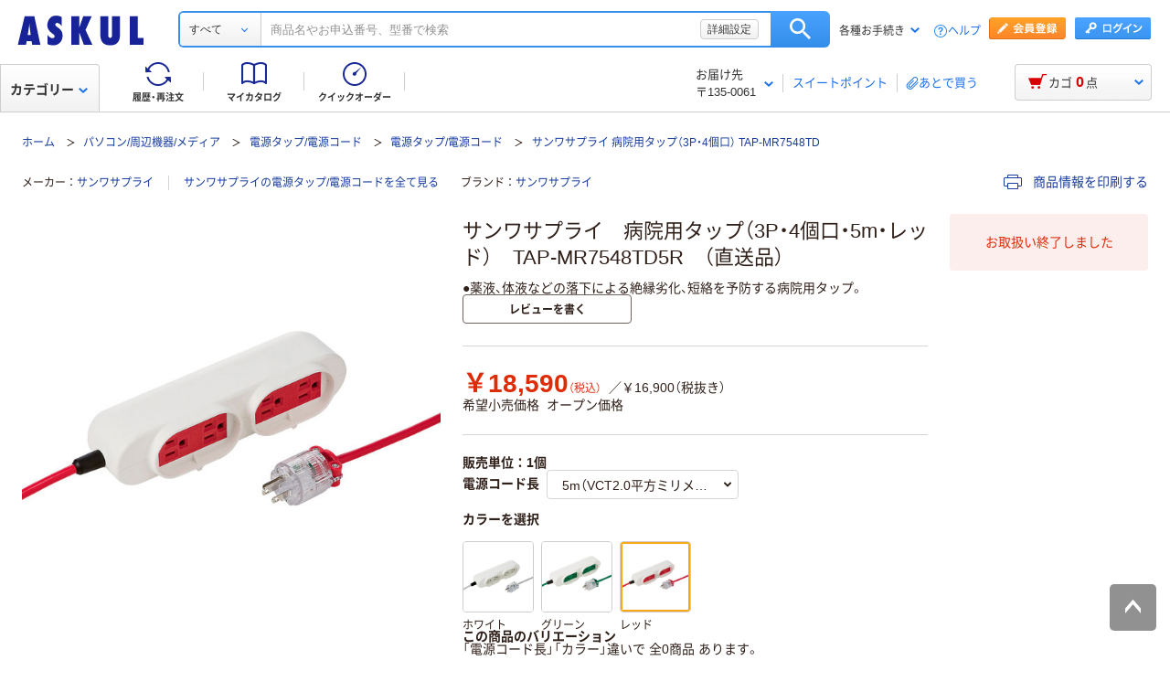

--- FILE ---
content_type: text/html;charset=UTF-8
request_url: https://www.askul.co.jp/p/N677184/?int_id=recom_DtVar
body_size: 64033
content:
<!DOCTYPE html>
<html lang="ja" xmlns="http://www.w3.org/1999/xhtml">
  <head>
    
  <meta charSet="UTF-8" />
  <meta http-equiv="X-UA-Compatible" content="IE=edge" />
  <meta name="format-detection" content="telephone=no" />
  
    <meta name="viewport" content="width=device-width, initial-scale=1.0, viewport-fit=cover" />
  
  
    <title>サンワサプライ　病院用タップ（3P・4個口・5m・レッド）　TAP-MR7548TD5R　（直送品） - アスクル</title>
    <meta name="description" content="通販ならアスクル（ソロエルアリーナ）。サンワサプライ　病院用タップ（3P・4個口・5m・レッド）　TAP-MR7548TD5R　（直送品）を、最短当日お届け。【法人は2000円（税込）以上配送料当社負担 ※配送料・お届けは条件にて異なります】" />
  
  <link rel="canonical" href="https://www.askul.co.jp/p/N677184/" />
  <link rel="shortcut icon" href="https://cdn.askul.co.jp/cms/assets-club/favicon.ico" />
  <meta name="twitter:card" content="summary_large_image" />
  <meta name="twitter:site" content="@askul_com" />
  <meta name="twitter:creator" content="@askul_com" />
  

    
  <meta property="og:site_name" content="ASKUL" />
  <meta property="og:type" content="product" />
  <meta property="og:url" content="https://www.askul.co.jp/p/N677184/" />
  
  
    
    
    
    
      <meta property="og:image" content="https://cdn.askul.co.jp/img/product/3L1/N677184_3L1.jpg" />
    
    
    
    
    
      <meta property="og:title" content="サンワサプライ　病院用タップ（3P・4個口・5m・レッド）　TAP-MR7548TD5R　（直送品） - アスクル" />
    
    
    
    
    
      <meta property="og:description" content="通販ならアスクル（ソロエルアリーナ）。サンワサプライ　病院用タップ（3P・4個口・5m・レッド）　TAP-MR7548TD5R　（直送品）を、最短当日お届け。【法人は2000円（税込）以上配送料当社負担 ※配送料・お届けは条件にて異なります】" />
    
  
  
  

    
  <link rel="preconnect" href="//cdn.askul.co.jp" />
  <link rel="preconnect" href="//assets.adobedtm.com" />
  
    <link rel="preconnect" href="//dynamic.criteo.com" crossorigin="" />
    <link rel="preconnect" href="//d.as.criteo.com" crossorigin="" />
  
  <link rel="dns-prefetch" href="//assets.adobedtm.com" />
  <link rel="dns-prefetch" href="//cdn.askul.co.jp" />
  <link rel="dns-prefetch" href="//www.googletagmanager.com" />
  <link rel="dns-prefetch" href="//media.algorecs.com" />
  <link rel="dns-prefetch" href="//recs.richrelevance.com" />
  <link rel="dns-prefetch" href="//askul-hnd.gravityrd-services.com" />
  <link rel="dns-prefetch" href="//connect.facebook.net" />
  <link rel="dns-prefetch" href="//www.google-analytics.com" />
  <link rel="dns-prefetch" href="//www.googleadservices.com" />
  
  <link as="font" crossorigin="anonymous" rel="preload" href="https://cdn.askul.co.jp/cms/assets-club/fonts/NotoSansJP/NotoSansJP-Regular.woff2"/>
  <link as="font" crossorigin="anonymous" rel="preload" href="https://cdn.askul.co.jp/cms/assets-club/fonts/NotoSansJP/NotoSansJP-Bold.woff2"/>
  <link href="https://cdn.askul.co.jp/cms/assets-club/css/v070/common.css?1768984907579" rel="stylesheet" type="text/css"/>
  <link href="https://cdn.askul.co.jp/cms/assets-club/css/v070/pub-SLP-SRC-009.css?1768984907579" rel="stylesheet" type="text/css"/>

    
  
    <script defer="" src="https://cdn.askul.co.jp/cms/assets-club/js/design/v034/viewport.js?1768984907579"></script>
  
  <script src="https://cdn.askul.co.jp/cms/assets-club/js/design/v034/common.js?1768984907579"></script>
  <script defer="" src="https://cdn.askul.co.jp/cms/assets-club/js/design/v034/before.js?1768984907579"></script>
  <!-- rrエリア表示処理より先に読み込む必要があり、サイズも小さいためasyncやdeferをつけない -->
  <script src="//media.algorecs.com/rrserver/js/2.1/p13n.js"></script>
  <script defer="" src="https://cdn.askul.co.jp/cms/assets-club/js/lazysizes.min.js"></script>
  <script defer="" src="https://cdn.askul.co.jp/cms/assets-club/js/ls.include.min.js"></script>

  
  
    <link rel="preload" href="//cdn.askul.co.jp/img/product/3L1/N677184_3L1.jpg" as="image" />
    
  

  
  

  

  
  <script>
    var _sc_dtmserver = "club/pc";
  </script>
  
    <script src="//assets.adobedtm.com/d6524a2006e5/077cd779cbda/launch-df3be0c4848d.min.js" async></script>
  
  

  
  <script type="text/javascript" src="//dynamic.criteo.com/js/ld/ld.js?a=6906" async></script>

    
    <script id="js-env-id">
    var TRYLION = TRYLION || {};
    TRYLION.Env = TRYLION.Env || {};
    TRYLION.Env.FUNCTIONS = TRYLION.Env.FUNCTIONS || {};
    TRYLION.Env.PAGE = {"companyId":"","departmentId":"","supplierId":"P00001","regularDeliveryCatalogItemCode":"","message":"\u30C7\u30D5\u30A9\u30EB\u30C8","recommendRelatedItems":[],"inflowWordItems":[{"supplierId":"P00001","itemCode":"U420820","promotionDisplayType":"NOT_DISPLAY","itemName":"\u30BF\u30EF\u30FC\u578B \u96FB\u6E90\u30BF\u30C3\u30D7 USB\u30BF\u30C3\u30D7 12\u500B\u53E3 USB-A\u00D75 2m \u96F7\u30AC\u30FC\u30C9 \u307B\u3053\u308A\u9632\u6B62 \u9ED2 ECT-0720BK \u30A8\u30EC\u30B3\u30E0 1\u500B","imageUrl":"\/\/cdn.askul.co.jp\/img\/product\/L1\/U420820_l1.jpg","displayUserReview":4.3,"userReviewCount":3,"salesPriceTaxInclude":"4880","isVariation":false,"isMedical":false},{"supplierId":"P00001","itemCode":"U420818","promotionDisplayType":"NOT_DISPLAY","itemName":"\u30BF\u30EF\u30FC\u578B \u96FB\u6E90\u30BF\u30C3\u30D7 USB\u30BF\u30C3\u30D7 8\u500B\u53E3 USB-A\u00D75 2m \u96F7\u30AC\u30FC\u30C9 \u307B\u3053\u308A\u9632\u6B62 \u9ED2 ECT-0620BK \u30A8\u30EC\u30B3\u30E0 1\u500B","imageUrl":"\/\/cdn.askul.co.jp\/img\/product\/L1\/U420818_l1.jpg","displayUserReview":4.5,"userReviewCount":2,"salesPriceTaxInclude":"4490","isVariation":false,"isMedical":false},{"supplierId":"P00001","itemCode":"6209541","promotionDisplayType":"ASKUL_ORIGINAL","itemName":"\u5EF6\u9577\u30B3\u30FC\u30C9 \u96FB\u6E90\u30BF\u30C3\u30D7 5m 2\u30D4\u30F3 6\u500B\u53E3 \u500B\u5225\u30B9\u30A4\u30C3\u30C1 \u96F7\u30AC\u30FC\u30C9 \u767D T-KE03A-2650WH \u30A8\u30EC\u30B3\u30E0 1\u500B  \u30AA\u30EA\u30B8\u30CA\u30EB","imageUrl":"\/\/cdn.askul.co.jp\/img\/product\/L1\/6209541_l1.jpg","displayUserReview":4.1,"userReviewCount":9,"salesPriceTaxInclude":"2780","isVariation":false,"isMedical":false},{"supplierId":"P00001","itemCode":"6209560","promotionDisplayType":"ASKUL_ORIGINAL","itemName":"\u5EF6\u9577\u30B3\u30FC\u30C9 \u96FB\u6E90\u30BF\u30C3\u30D7 2m 2\u30D4\u30F3 6\u500B\u53E3 \u500B\u5225\u30B9\u30A4\u30C3\u30C1 \u96F7\u30AC\u30FC\u30C9 \u767D T-KE03A-2620WH \u30A8\u30EC\u30B3\u30E0 1\u500B  \u30AA\u30EA\u30B8\u30CA\u30EB","imageUrl":"\/\/cdn.askul.co.jp\/img\/product\/L1\/6209560_l1.jpg","displayUserReview":3.9,"userReviewCount":11,"salesPriceTaxInclude":"2280","isVariation":false,"isMedical":false},{"supplierId":"P00001","itemCode":"6209523","promotionDisplayType":"ASKUL_ORIGINAL","itemName":"\u5EF6\u9577\u30B3\u30FC\u30C9 \u96FB\u6E90\u30BF\u30C3\u30D7 2.5m 2\u30D4\u30F3 4\u500B\u53E3 \u30B9\u30A4\u30C3\u30C1\u4ED8 \u96F7\u30AC\u30FC\u30C9 \u307B\u3053\u308A\u9632\u6B62 \u767D T-K05A-2425WH \u30A8\u30EC\u30B3\u30E0 1\u500B  \u30AA\u30EA\u30B8\u30CA\u30EB","imageUrl":"\/\/cdn.askul.co.jp\/img\/product\/L1\/6209523_l1.jpg","displayUserReview":4.2,"userReviewCount":14,"salesPriceTaxInclude":"2080","isVariation":false,"isMedical":false},{"supplierId":"P00001","itemCode":"176031","promotionDisplayType":"NOT_DISPLAY","itemName":"\u5EF6\u9577\u30B3\u30FC\u30C9 \u96FB\u6E90\u30BF\u30C3\u30D7 5m 3P\uFF08\u30D4\u30F3\uFF09 4\u500B\u53E3 \u30DE\u30B0\u30CD\u30C3\u30C8 \u30E9\u30A4\u30C8\u30B0\u30EC\u30FC TAP-MG341N2-5 \u30B5\u30F3\u30EF\u30B5\u30D7\u30E9\u30A4 1\u500B","imageUrl":"\/\/cdn.askul.co.jp\/img\/product\/L1\/176031_l1.jpg","displayUserReview":4.5,"userReviewCount":2,"salesPriceTaxInclude":"3980","isVariation":false,"isMedical":false},{"supplierId":"P00001","itemCode":"6209532","promotionDisplayType":"ASKUL_ORIGINAL","itemName":"\u5EF6\u9577\u30B3\u30FC\u30C9 \u96FB\u6E90\u30BF\u30C3\u30D7 5m 2\u30D4\u30F3 4\u500B\u53E3 \u30B9\u30A4\u30C3\u30C1\u4ED8 \u96F7\u30AC\u30FC\u30C9 \u307B\u3053\u308A\u9632\u6B62 \u767D T-K05A-2450WH \u30A8\u30EC\u30B3\u30E0 1\u500B  \u30AA\u30EA\u30B8\u30CA\u30EB","imageUrl":"\/\/cdn.askul.co.jp\/img\/product\/L1\/6209532_l1.jpg","displayUserReview":4.5,"userReviewCount":9,"salesPriceTaxInclude":"2480","isVariation":false,"isMedical":false},{"supplierId":"P00001","itemCode":"176256","promotionDisplayType":"NOT_DISPLAY","itemName":"\u5EF6\u9577\u30B3\u30FC\u30C9 \u96FB\u6E90\u30BF\u30C3\u30D7 1m 3P\uFF08\u30D4\u30F3\uFF09 4\u500B\u53E3 \u30DE\u30B0\u30CD\u30C3\u30C8 \u30E9\u30A4\u30C8\u30B0\u30EC\u30FC TAP-MG341N2-1 \u30B5\u30F3\u30EF\u30B5\u30D7\u30E9\u30A4 1\u500B","imageUrl":"\/\/cdn.askul.co.jp\/img\/product\/L1\/176256_l1.jpg","displayUserReview":4.2,"userReviewCount":4,"salesPriceTaxInclude":"2680","isVariation":false,"isMedical":false},{"supplierId":"P00001","itemCode":"P012871","promotionDisplayType":"POPULAR_ITEM","itemName":"\u30E4\u30B6\u30EF\u30B3\u30FC\u30DD\u30EC\u30FC\u30B7\u30E7\u30F3 \u30C8\u30EA\u30D7\u30EB\u30BF\u30C3\u30D73\u500B\u53E3\u30DB\u30EF\u30A4\u30C8 Y02ELPT300WH 1\u500B","imageUrl":"\/\/cdn.askul.co.jp\/img\/product\/L1\/P012871_l1.jpg","displayUserReview":0.0,"userReviewCount":0,"salesPriceTaxInclude":"153","isVariation":false,"isMedical":false},{"supplierId":"P00001","itemCode":"9665377","promotionDisplayType":"EDLP_ITEM","itemName":"\u5EF6\u9577\u30B3\u30FC\u30C9 \u96FB\u6E90\u30BF\u30C3\u30D7 3m 2\u30D4\u30F3 \u30B3\u30F3\u30BB\u30F3\u30C8 4\u500B\u53E3 \u307B\u3053\u308A\u9632\u6B62\u30B7\u30E3\u30C3\u30BF\u30FC \u767D T-ST02-22430WH \u30A8\u30EC\u30B3\u30E0 1\u500B","imageUrl":"\/\/cdn.askul.co.jp\/img\/product\/L1\/9665377_l1.jpg","displayUserReview":4.3,"userReviewCount":25,"salesPriceTaxInclude":"1680","isVariation":false,"isMedical":false},{"supplierId":"P00001","itemCode":"9649257","promotionDisplayType":"POPULAR_ITEM","itemName":"\u5EF6\u9577\u30B3\u30FC\u30C9 \u96FB\u6E90\u30BF\u30C3\u30D7 OA\u30BF\u30C3\u30D7 3P\u5F0F 2m 7\u500B\u53E3 \u96F7\u30AC\u30FC\u30C9 \u30DE\u30B0\u30CD\u30C3\u30C8\u4ED8 \u30C8\u30E9\u30C3\u30AD\u30F3\u30B0\u9632\u6B62\u30D7\u30E9\u30B0 \u671D\u65E5\u96FB\u5668\uFF08ELPA\uFF09 WBN-S7302AS2","imageUrl":"\/\/cdn.askul.co.jp\/img\/product\/L1\/9649257_l1.jpg","displayUserReview":4.2,"userReviewCount":16,"salesPriceTaxInclude":"2480","isVariation":false,"isMedical":false},{"supplierId":"P00001","itemCode":"N678846","promotionDisplayType":"POPULAR_ITEM","itemName":"\u5EF6\u9577\u30B3\u30FC\u30C9 \u96FB\u6E90\u30BF\u30C3\u30D7 \u30B3\u30F3\u30BB\u30F3\u30C8 3m 2\u30D4\u30F3 3\u500B\u53E3 \u30B9\u30A4\u30F3\u30B0\u30D7\u30E9\u30B0 \u30DB\u30EF\u30A4\u30C8 T-S02-2330WH \u30A8\u30EC\u30B3\u30E0 1\u500B","imageUrl":"\/\/cdn.askul.co.jp\/img\/product\/L1\/N678846_l1.jpg","displayUserReview":4.5,"userReviewCount":6,"salesPriceTaxInclude":"1380","isVariation":false,"isMedical":false}],"inflowWordItemsTotal":3133,"categoryTree":{"categoryAlias":"","llCategoryName":"\u30D1\u30BD\u30B3\u30F3\/\u5468\u8FBA\u6A5F\u5668\/\u30E1\u30C7\u30A3\u30A2","categoryType":"OFFICE","llCategoryCode":"03","mCategoryName":"\u96FB\u6E90\u30BF\u30C3\u30D7\/\u96FB\u6E90\u30B3\u30FC\u30C9","lCategoryName":"\u96FB\u6E90\u30BF\u30C3\u30D7\/\u96FB\u6E90\u30B3\u30FC\u30C9","sCategoryCode":"03020050001","lCategoryCode":"0313","mCategoryCode":"0313001","sCategoryName":"\u96FB\u6E90\u30BF\u30C3\u30D7\/\u96FB\u6E90\u30B3\u30FC\u30C9"},"stockAreaJSOption":{"addressChoiceModel":{"orderClosingDateTime":"","systemDateTime":"2026-01-27T06:47:04.566371651","itemQuantity":0,"nextDayDeliveryDateWording":"","sameDayDeliveryDateWording":"","supplierId":"P00001","catalogItemCode":"N677184","resultHtmlStr":"","countDownDisplay":true}},"catalogItemCode":"N677184","llCategoryCode":"03","priceCal":null,"itemGroupSpecsJSOption":{"groupAttrs":[{"groupAttrCode":"8907","groupAttrName":"\u96FB\u6E90\u30B3\u30FC\u30C9\u9577"},{"groupAttrCode":"0141","groupAttrName":"\u30AB\u30E9\u30FC"}]},"reviewJSOptions":[],"userId":null,"catalogItemName":"\u30B5\u30F3\u30EF\u30B5\u30D7\u30E9\u30A4\u3000\u75C5\u9662\u7528\u30BF\u30C3\u30D7\uFF083P\u30FB4\u500B\u53E3\u30FB5m\u30FB\u30EC\u30C3\u30C9\uFF09\u3000TAP-MR7548TD5R\u3000\uFF08\u76F4\u9001\u54C1\uFF09","userTracking":"","userSegments":[],"shouldDisplayRecommend":true,"printedItemPath":"","itemMovieUrl":"","oldUserId":null,"isLargeCommercialPack":false,"isLogin":false,"sCategoryCode":"03020050001","isIndividualUnitPriceOnly":false,"isFromExternalSite":false,"lCategoryCode":"0313"};
    
    TRYLION.Env.SETTING = {"searchFront":{"urlBase":"internal-search-front-lb-435040695.ap-northeast-1.elb.amazonaws.com"},"userPublicApi":{"urlBase":"\/","authorizationCode":"234054BA05B1AD1982AC5A0462B23AA347883D5E736C983CA2689281A6FB5759"},"soloareApi":{"urlBase":"https:\/\/solution.soloel.com\/"},"clubApi":{"urlBase":"https:\/\/www.askul.co.jp\/"},"rr":{"apiKey":"91d13f11700cfd3d","urlBase":"https:\/\/recs.algorecs.com\/rrserver\/"},"tonerIcons":["27010","27020","27030","27040","28010","28020","28030"],"cdn":{"urlBase":"https:\/\/cdn.askul.co.jp\/cms"},"clubFront":{"urlBase":"https:\/\/www.askul.co.jp\/"},"soloareFront":{"urlBase":"https:\/\/solution.soloel.com\/"},"rtoaster":{"accountId":"dummy"},"cache":"1768984907579","production":true};
    TRYLION.Env.SITE_TYPE = "CLUB";
    TRYLION.Env.USER_INFO = {"userId":""};
  </script>

    
    
    
    <script src="https://cdn.askul.co.jp/cms/js/v139/item-pc.js?1768984907579" crossorigin="anonymous"></script>



    
    
    
  <script defer="" src="https://cdn.askul.co.jp/cms/js/v139/signUpPromotion-pc.js?1768984907579" crossorigin="anonymous"></script>



    
    
    
  <script defer="" src="https://cdn.askul.co.jp/cms/js/v139/my_catalog_register_modal-pc.js?1768984907579" crossorigin="anonymous"></script>



    
    
    
  <script defer="" src="https://cdn.askul.co.jp/cms/js/v139/footer-pc.js?1768984907579" crossorigin="anonymous"></script>



    <script defer="" src="https://cdn.askul.co.jp/cms/assets-club/js/design/v034/pub-SLP-SRC-009.js"></script>
    <script defer="" src="https://cdn.askul.co.jp/cms/assets-club/js/design/v034/pub-SLP-SRC-016.js"></script>
    <script defer="" src="https://cdn.askul.co.jp/cms/js/gsap.min.js?1768984907579"></script>
    <script defer="" src="https://cdn.askul.co.jp/cms/js/ScrollToPlugin.min.js?1768984907579"></script>
    <script defer="" src="https://cdn.askul.co.jp/cms/js/CSSRulePlugin.min.js?1768984907579"></script>
  </head>
  <body>
  
    
    
      <noscript><iframe src="https://www.googletagmanager.com/ns.html?id=GTM-PD47G3R"
                        height="0" width="0" style="display:none;visibility:hidden"></iframe></noscript>
    
  
  
    <div><script src="https://www.askul.co.jp/resource/js/jquery-3.7.1.min.js?189372080252245" type="text/javascript"></script>
<script src="https://www.askul.co.jp/resource/js/jquery-migrate-3.4.0.min.js?189372080252245" type="text/javascript"></script>
<script defer type="text/javascript" src="https://www.askul.co.jp/resource/js/pub-SLP-TOP-006.js?189372080252245"></script>
<script src="https://www.askul.co.jp/resource/js/common_2014new.js?189372080252245" type="text/javascript" defer></script><script defer src="https://www.askul.co.jp/assets-club/js/detailsSearchUrl.js"></script> 
<div class="wrapN2014 is-pc-page" id="page_top"> <!-- header --> 
 <div class="o-beforeHeader headerN2015 hN2017 hN2018 hN2019 loggedIn o-beforeHeader js-beforeheader js-lazy-img" mt:id="DISP_TYPE"> <nocrawl> 
   <div mt:id="NAVI_HEADER_CUSTOMTAG_HERE">
    <div class="hdNavOuter ra_Header">
     <h1><a href="/" class="MainLogo_ASKUL"></a><span style="display:none;">アスクル</span></h1> <!-- 外部ファイル --> <!-- タイトル下全幅パーツ --> <!--
    <div class="headerSeasonLogo"><a href="/sf/bigsale/00/0/?sc_i=cp_ta_b_head_seasonicon_autumn"><img src="/resource/club_com/shared/seasonlogo/autumn_sale_b.gif" alt="秋のBIGセール" title="秋のBIGセール
最大31％OFF！" width="44" height="44"></a></div>
    <style>
    .headerSeasonLogo {
      display: none;
      width: 44px;
      height: 44px;
      position: absolute;
      top: 10px;
      left: 170px;
    }
    .headerSeasonLogo a {
      display: block;
      position: absolute;
      z-index: 10;
    }
    .hN2018 .hdSerWrap.seasonOn {
      padding-left: 230px;
    }
    </style>
    <script>
      $(window).bind('load resize', function(){
        var winW = $(window).width();
        if(winW<=1040){
          $('.headerSeasonLogo').hide();
          $('.hN2017 .hdNavInnerTopR, .hdSerWrap').removeClass('seasonOn');
        } else {
          $('.headerSeasonLogo').show();
          $('.hN2017 .hdNavInnerTopR, .hdSerWrap').addClass('seasonOn');
        }
      });
    </script>
    --> <!-- /タイトル下全幅パーツ --> <!-- //外部ファイル --> 
     <form id="cmnHeaderForm" action="/ksearch/?" method="get"></form>
     <form onsubmit="return false;" action="#" method="">
      <input type="text" style="display:none">
      <div id="searchBox" class="hdSerWrap">
       <div class="wrapIn">
        <div class="cateSelect">
         <p class="selectTxt"><span class="txtIn"><span class="txtIn2"><span class="txtIn3"></span><span class="dot">...</span></span></span></p><select class="modalFormArea" id="selectCategoryLl" name="categoryLl"><option value="">すべて</option><option value="15">生活雑貨/キッチン用品</option><option value="13">飲料/食品/ギフト/お酒</option><option value="09">衛生/医療/介護</option><option value="19">DIY用品/園芸/資材</option><option value="14">テープ/梱包資材/店舗用品</option><option value="24">物流・現場用品/台車</option><option value="25">作業服/ワークウェア/安全保護具</option><option value="02">トナー/インク/コピー用紙</option><option value="03">パソコン/周辺機器/メディア</option><option value="21">事務機器/家電/電池/照明</option><option value="07">オフィス家具/収納</option><option value="01">事務用品/文房具</option><option value="10">ファイル</option><option value="23">工具/電動工具</option><option value="06">切削工具/研磨材</option><option value="26">計測機器</option><option value="34">研究開発・クリーンルーム用品</option><option value="22">機械部品/空圧機器/電気・電子部品</option></select>
        </div><button type="button" class="ren_Btn_search" onclick="detailsHeaderSearchUrl('cmnHeaderForm')">検索</button>
        <div class="inputField">
         <input class="modalFormArea" id="searchWordHeader" name="searchWordHeader" autocomplete="off" value="" name="searchWordHeader" autocomplete="off">
         <div class="delete">
          <a href="#"></a>
         </div>
         <div class="detailSetting">
          <a id="searchModal" href="#">詳細設定</a>
         </div>
         <div class="detailModal">
          <div class="detailModalClosed">
           <a href="#"><img src="/resource/images/mycatalog/1710_icn_close03.png" alt="閉じる" width="18" height="18"></a>
          </div>
          <div class="detailModalInner">
           <div class="conditionInput">
            <div class="inputBlock checkArea">
             <div class="inputTitle">
              <p>検索範囲</p>
             </div>
             <div class="inputBox">
              <label for="searchRange"><span class="checkIcon"><span></span><input class="modalFormArea" type="checkbox" name="searchRange" id="searchRange"></span><span class="checkText">商品名・カテゴリ名のみで探す</span></label>
             </div>
            </div>
            <div class="inputBlock textArea">
             <div class="inputTitle">
              <p>除外ワード</p>
             </div>
             <div class="inputBox">
              <p class="inputText"><input class="modalFormArea" id="excludeWord" type="text" placeholder="キーワードを入力してください"><span class="ngword">を除く</span></p>
             </div>
            </div>
            <div class="inputBlock selectArea">
             <div class="inputTitle">
              <p>価格を指定（税込）</p>
             </div>
             <div class="inputBox">
              <div class="selectField">
               <label for="searchPrice01"><p class="selectText">指定なし</p><select class="modalFormArea" name="price01" id="searchPrice01"><option value="">指定なし</option><option value="100">100円</option><option value="200">200円</option><option value="500">500円</option><option value="1000">1,000円</option><option value="3000">3,000円</option><option value="5000">5,000円</option><option value="10000">10,000円</option><option value="20000">20,000円</option><option value="30000">30,000円</option><option value="40000">40,000円</option><option value="50000">50,000円</option><option value="60000">60,000円</option><option value="70000">70,000円</option><option value="80000">80,000円</option><option value="90000">90,000円</option><option value="100000">100,000円</option></select> </label>
              </div> 
              <p class="tildeMark">～</p>
              <div class="selectField">
               <label for="searchPrice02"><p class="selectText">指定なし</p><select class="modalFormArea" name="price02" id="searchPrice02"><option value="">指定なし</option><option value="100">100円</option><option value="200">200円</option><option value="500">500円</option><option value="1000">1,000円</option><option value="3000">3,000円</option><option value="5000">5,000円</option><option value="10000">10,000円</option><option value="20000">20,000円</option><option value="30000">30,000円</option><option value="40000">40,000円</option><option value="50000">50,000円</option><option value="60000">60,000円</option><option value="70000">70,000円</option><option value="80000">80,000円</option><option value="90000">90,000円</option><option value="100000">100,000円</option></select></label>
              </div>
             </div>
            </div>
            <div class="inputBlock checkArea">
             <div class="inputTitle">
              <p>商品</p>
             </div>
             <div class="inputBox">
              <label for="stockCheck"><span class="checkIcon"><span></span><input type="checkbox" class="modalFormArea" name="stockCheck" id="stockCheck"></span><span class="checkText">直送品、お取り寄せ品を除く</span></label>
             </div>
            </div>
            <div id="apiResultItemCount" class="searchResult">
             <p class="attentionSearchText">検索条件を指定してください</p>
             <p class="resultNumber"><span id="modalFormAreaNum"></span>件が該当</p>
             <p class="detailSearchBtn"><button onclick="detailsSearchUrl('cmnHeaderForm')">検索</button></p>
            </div>
            <div class="moreDetailSpecify">
             <p><a href="/ctg/search/searchByKeywordDetailConditionView/">もっと詳細に指定する</a></p>
            </div>
           </div>
           <div class="otherSearch"> 
            <p class="searchTitle">その他便利な検索</p> 
            <ul class="searchList"> 
             <li><a href="/f/before/toner/">トナー・インク検索</a></li> 
             <li><a href="/f/special/refill/">ボールペン替芯かんたん検索</a></li> 
             <li><a href="/f/special/stampink/">はんこ補充インクかんたん検索</a></li> 
             <li><a href="/ctg/search/searchByCtgView/">カタログから探す</a></li> 
             <li><a href="/maker/4001/">メーカー名から探す</a></li> 
             <li><a href="/categoryindex/a/">50音から探す</a></li> 
             <li><a href="/brand/3101/">ブランドから探す</a></li> 
             <li><a href="/green/">グリーン商品を探す</a></li> 
            </ul> 
           </div> 
          </div>
         </div>
         <input class="tmpParamType" type="hidden" value="0">
         <input class="tmpParamLll" type="hidden" value="">
         <input class="tmpParamLl" type="hidden" value="">
         <input class="tmpParamL" type="hidden" value="">
         <input class="tmpParamM" type="hidden" value="">
         <input class="tmpParamS" type="hidden" value="">
         <input class="tmpParamKeyword" type="hidden" value="">
         <input class="paramLl" id="paramLl" type="hidden" value="">
         <input class="paramL" id="paramL" type="hidden" value="">
         <input class="paramM" id="paramM" type="hidden" value="">
         <input class="paramS" id="paramS" type="hidden" value="">
        </div>
       </div>
       <div class="wrapBg"></div>
      </div>
     </form>
     <div class="hdNavInnerTopR">
      <div class="hdMembers">
       <div class="member ra_Header">
        <a href="https://www.askul.co.jp/mbr/catalog/createAccountView/" class="entry"></a><a href="javascript:nowUrl('https://www.askul.co.jp/webapp/shops-club/servlet/YLogonSSLView?transitionURL=')" class="login"></a>
       </div>
       <ul class="hdUtility">
        <li>
         <div class="guide ra_Header">
          <p class="text" data-guide-balloon="true">各種お手続き<span class="arrow"></span></p>
          <div class="headerGuideBalloon">
           <div class="balloonIn">
            <div class="balloonHeadBg"></div>
            <div class="balloonBody">
             <div class="bodyIn ra_Header">
              <ul>
               <li><a href="/f/help/index.html"><span class="faq"></span>ヘルプ</a></li>
               <li><a onclick="popupInfo('/guide/hajimete/'); return false;" href="/guide/hajimete/"><span class="hajimete"></span>よくわかるアスクルWebサイト</a></li>
               <li><a href="/odr/order/regOdrListView/"><span class="arrow"></span>定期配送サービス お申込み一覧</a></li>
               <li><a href="/odr/order/autoOrderListView/"><span class="arrow"></span>自動配送サービス お申込み一覧</a></li>
               <li><a href="/odr/order/purchaseHistoryView/"><span class="arrow"></span>返品のお申込み（ご利用履歴から）</a></li>
               <li><a href="/iqr/refitInputView/"><span class="arrow"></span>修理のお問い合わせ</a></li>
               <li><a href="/odr/order/purchaseHistoryView/"><span class="arrow"></span>納品書の再発行（ご利用履歴から）</a></li>
               <li><a href="/iqr/inquiryInputView/?inquiryId=IQR0002"><span class="arrow"></span>請求書の再発行</a></li>
               <li><a style="pointer-events:none;" tabindex="-1"><span class="arrow"></span>カタログのお申込み</a></li>
               <li><a href="/mbr/companyInfoView/"><span class="arrow"></span>登録情報の確認・変更</a></li>
               <li><a href="/mbr/reminder/loginIdPasswordInquiryView/"><span class="arrow"></span>パスワードの再発行</a></li>
               <li><a href="/f/services/tonercartridge/"><span class="arrow"></span>トナー・カートリッジ回収のお申込み</a></li>
               <li><a href="/f/services/sds/"><span class="arrow"></span>化学物質（SDS・RoHS）調査依頼</a></li>
               <li><a href="/f/services/sds/"><span class="arrow"></span>食品衛生法PL制度適合調査依頼</a></li>
              </ul>
             </div>
            </div>
            <div class="balloonFootBg"></div>
            <div class="balloonArrow">
             <div class="arrowIn"></div>
            </div>
           </div>
          </div>
         </div></li>
        <li><a href="/f/help/index.html" class="help">ヘルプ</a></li>
       </ul>
      </div>
     </div>
     <div class="hdNavInnerBotL">
      <div class="hdNavMain ra_Header">
       <ul>
        <li class="history"><a href="/odr/order/purchaseHistoryView/" class="headerNavMainTrigger"><span></span><span class="txt">履歴・再注文</span>
          <div class="headerNavMainBalloon">
           <div class="balloonTop"></div>
           <div class="balloonMiddle">
            <p>ご注文履歴から再注文や配送状況の確認ができます。</p>
           </div>
           <div class="balloonBottom"></div>
          </div></a></li>
        <li class="myCata"><a href="/tpc/mycatalog/myCatalogListView/" class="headerNavMainTrigger"><span></span><span class="txt">マイカタログ</span>
          <div class="headerNavMainBalloon">
           <div class="balloonTop"></div>
           <div class="balloonMiddle">
            <p>お気に入りの商品を登録して自分のカタログを作れます。</p>
           </div>
           <div class="balloonBottom"></div>
          </div></a></li>
        <li class="quick"><a href="/odr/order/quickOrderView/" class="headerNavMainTrigger"><span></span><span class="txt">クイックオーダー</span>
          <div class="headerNavMainBalloon">
           <div class="balloonTop"></div>
           <div class="balloonMiddle">
            <p>お申込番号の入力で商品をまとめてご注文いただけます。</p>
           </div>
           <div class="balloonBottom"></div>
          </div></a></li>
       </ul>
      </div>
     </div>
     <table class="hdNavInnerBotR ra_Header">
      <tbody>
       <tr>
        <td class="deliveryAddress" data-delivery-balloon="true"><p>お届け先<br><span id="currentDeliveryAddress"><span class="contentsquare-masking">〒135-0061</span></span><span class="arrow"></span></p>
         <div class="headerDeliveryBalloon">
          <div class="balloonIn">
           <div class="balloonHeadBg"></div>
           <div class="balloonBody">
            <div class="bodyIn">
             <p class="contentsquare-masking">東京都江東区</p><a href="#modalDeliveryHeadBeforeLogin" class="DelilModal noSmooth hdAddressChangeBtn">変更</a>
            </div>
           </div>
           <div class="balloonFootBg"></div>
           <div class="balloonArrow">
            <div class="arrowIn"></div>
           </div>
          </div>
         </div><span class="separator_after"></span></td>
        <td class="user priorToLogin ra_Header">
         <div class="member ra_Header">
          <a href="/swp/pointTopView/" class="sweetpoint_beforelogin"><span class="sweetpoint_icon"></span><span class="sweetpoint_txt">スイートポイント</span></a>
         </div></td>
        <td class="user lateBuy"><span class="separator_before"></span><a href="/odr/order/shoppingCartView/#lateBuySection" onclick="var linkAnalyticsData = {'server': 'club/pc', 'fName': 'ヘッダー_あとで買うリストへ移動', 'club': {'server': 'club/pc', 'prop5': 'ヘッダー_あとで買うリストへ移動'}};window.sc_trackLinkAll(linkAnalyticsData, this, 'o', 'HeaderLaterBuy');"><span class="lateBuy_icon"></span><span class="lateBuy_txt">あとで買う</span></a></td>
       </tr>
      </tbody>
     </table>
    </div>
    <div class="hdCateOuter">
     <div class="hdMd2015 ra_Category">
      <a href="/search/" class="hdMdBtn">カテゴリー<span class="arrow"></span></a>
      <noscript>
       <div class="headerMdBalloon">
        <div class="balloonHeadBg">
         <div class="bgIn">
          <div class="bgIn2">
           <div class="bgIn3"></div>
          </div>
         </div>
        </div>
        <div class="balloonBody">
         <div class="bodyIn">
          <div class="bodyIn2">
           <div class="bodyIn3">
            <div class="mdWrap">
             <div class="mdTree1">
              <div class="treeIn">
               <div class="block1 ra_Category">
                <ul class="mdList1">
                 <li><a href="/e/15/" data-drop="0" class="addIcon">生活雑貨/キッチン用品<span class="arrow"></span></a></li>
                 <li><a href="/e/13/" data-drop="1" class="addIcon">飲料/食品/ギフト/お酒<span class="arrow"></span></a></li>
                 <li><a href="/e/09/" data-drop="2" class="addIcon">衛生/医療/介護<span class="arrow"></span></a></li>
                 <li><a href="/e/19/" data-drop="3" class="addIcon">DIY用品/園芸/資材<span class="arrow"></span></a></li>
                 <li><a href="/e/14/" data-drop="4" class="addIcon">テープ/梱包資材/店舗用品<span class="arrow"></span></a></li>
                 <li><a href="/e/24/" data-drop="5" class="addIcon">物流・現場用品/台車<span class="arrow"></span></a></li>
                 <li><a href="/e/25/" data-drop="6" class="addIcon">作業服/ワークウェア/安全保護具<span class="arrow"></span></a></li>
                 <li><a href="/e/02/" data-drop="7" class="addIcon">トナー/インク/コピー用紙<span class="arrow"></span></a></li>
                 <li><a href="/e/03/" data-drop="8" class="addIcon">パソコン/周辺機器/メディア<span class="arrow"></span></a></li>
                 <li><a href="/e/21/" data-drop="9" class="addIcon">事務機器/家電/電池/照明<span class="arrow"></span></a></li>
                 <li><a href="/e/07/" data-drop="10" class="addIcon">オフィス家具/収納<span class="arrow"></span></a></li>
                 <li><a href="/e/01/" data-drop="11" class="addIcon">事務用品/文房具<span class="arrow"></span></a></li>
                 <li><a href="/e/10/" data-drop="12" class="addIcon">ファイル<span class="arrow"></span></a></li>
                 <li><a href="/e/23/" data-drop="13" class="addIcon">工具/電動工具<span class="arrow"></span></a></li>
                 <li><a href="/e/06/" data-drop="14" class="addIcon">切削工具/研磨材<span class="arrow"></span></a></li>
                 <li><a href="/e/26/" data-drop="15" class="addIcon">計測機器<span class="arrow"></span></a></li>
                 <li><a href="/e/34/" data-drop="16" class="addIcon">研究開発・クリーンルーム用品<span class="arrow"></span></a></li>
                 <li><a href="/e/22/" data-drop="17" class="addIcon">機械部品/空圧機器/電気・電子部品<span class="arrow"></span></a></li>
                </ul>
               </div>
               <div class="block2"> 
                <ul class="mdList1"> 
                 <li><a href="https://spc.askul.co.jp/" target="_blank" data-drop="19">専門商材・便利なサービスを探す<span class="arrow"></span></a></li> 
                </ul> 
               </div> 
               <div class="block3"> 
                <ul class="mdList2"> 
                 <li><a href="/f/services/"><span class="arrow"></span>アウトレット</a></li> 
                 <li><a href="/sf/outlet/outlet_00/0/"><span class="arrow"></span>カタログから探す</a></li> 
                </ul> 
               </div>
              </div>
             </div>
             <div class="mdTree2 mdPtn1" data-tree="19"> 
              <div class="ptnIn"> 
               <p class="mdTitle mdTitlePtn2"><span class="icon icon19"></span>専門商材サービス</p> 
               <ul class="mdList1"> 
                <li><a href="https://spc.askul.co.jp/" data-drop="19-1" target="_blank">スタンプ作成・印刷サービス<span class="newwindow"></span><span class="arrow"></span></a></li> 
               </ul> 
               <ul class="mdList1"> 
                <li><a href="/f/services/furniture/" data-drop="19-3">オフィスづくりサービス<span class="arrow"></span></a></li> 
                <li><a href="/f/services/regular_purchases/" data-drop="19-2">アスクル定期配送サービス<span class="arrow"></span></a></li> 
                <li><a href="/f/services/otoriyose01/" data-drop="19-4">サイズ・専用オーダーサービス<span class="arrow"></span></a></li> 
                <li><a href="/f/special/isetan/" data-drop="19-6">アスクル伊勢丹ギフトショップ<span class="arrow"></span></a></li> 
               </ul> 
               <p class="mdTitle mdTitlePtn3">お仕事に便利なサポートサービス</p> 
               <ul class="mdList2"> 
                <li><a href="/before_login/koto/edenpo/" target="_blank">電報<span class="newwindow"></span><span class="arrow"></span></a></li> 
                <li><a href="/f/services/kintai/touchontime/">勤怠管理（TouchOnTime）<span class="arrow"></span></a></li> 
                <li><a href="/f/services/anpi/safetylink24/">安否確認（Safetylink24）<span class="arrow"></span></a></li> 
                <li><a href="/f/services/tonercartridge/">トナー・インクカートリッジ無料回収<span class="arrow"></span></a></li> 
               </ul> 
               <ul class="mdList2"> 
                <li><a href="/f/services/"><span class="arrow"></span>サポート・サービス一覧を見る</a></li> 
               </ul> 
              </div> <!-- /.mdTree2 -->
             </div>
            </div>
           </div>
          </div>
         </div>
        </div>
        <div class="balloonFootBg">
         <div class="bgIn">
          <div class="bgIn2">
           <div class="bgIn3"></div>
          </div>
         </div>
        </div>
        <div class="balloonArrow">
         <div class="arrowIn"></div>
        </div>
       </div>
      </noscript>
     </div>
     <div class="hdCarOuter ra_Header hdCarOuter--ab">
      <a href="/odr/order/shoppingCartView/" class="hdNavCarBtn" data-cart-balloon="true"><span class="icon"></span><span class="txt">カゴ</span><span class="num_basket"></span><span class="txt">点</span></a>
      <div class="headerCartBalloon">
       <div class="balloonIn">
        <div class="balloonHeadBg"></div>
        <div class="balloonBody">
         <div class="bodyIn"></div>
        </div>
        <div class="balloonFootBg"></div>
        <div class="balloonArrow">
         <div class="arrowIn"></div>
        </div>
       </div>
      </div><!-- /.hdCarOuter -->
     </div>
    </div>
    <script type="text/javascript" id="fd_cart" defer></script>
    <div id="flipdesk-data-customer-profiles" data-customer-profiles=""></div>
    <script id="flipdeskBasicTag" defer></script>
    <div class="lowInfoOuter">
     <noscript>
      <div class="lowJsoffBox">
       <div class="lowJsoffInner">
        <p>JavaScriptの設定が無効のため、アスクルWebサイトが正しく動作しません。<br>設定を有効にする方法は<a href="/guide/policy/browser/setting.html#a2" target="_blank">こちら</a>をご覧ください。</p>
       </div>
      </div>
     </noscript>
     <div id="cookieEnabledBoxNew"></div>
    </div> 
    <script mt:id="ONLOAD_SCRIPT_MAIN_TAG" type="text/javascript" defer><!--;
var byStockAddSetModal = "";
//--></script> <!-- ヘッダー版 --> 
    <div id="modalDeliveryHeadBeforeLogin" mt:id="MODAL_DELIVERY_TAG" class="lModalBox"> 
     <form action=""> <span mt:id="HIDDEN_ADR_CUSTOMTAG_HERE"><input type="hidden" name="delivModalZip1" value="135"><input type="hidden" name="delivModalZip2" value="0061"><input type="hidden" name="delivModalAreaCdA" value="13108"><input type="hidden" name="delivModalAreaCdB" value="00099"><input type="hidden" name="delivModalAdr1" value="東京都江東区"><input type="hidden" name="delivModalAdr21" value="null"><input type="hidden" name="delivModalAdr22" value="null"><input type="hidden" name="delivModalAdr3" value="null"><input type="hidden" name="delivModalAdrId" value=""></span> 
      <input value="1" type="hidden" name="delivModalReloadFlg"> 
      <div class="modalDeliveryBox"> 
       <h2 class="modalDeliveryTitle">お届け先の変更</h2> 
       <div class="modalDeliveryRead"> 
        <p> 検索結果や商品詳細ページに表示されている「お届け日」「在庫」はお届け先によって変わります。 <br> 現在のお届け先は <span mt:id="ADR_CUSTOMTAG_HERE"><br><span class="deli_add contentsquare-masking" id="null">東京都江東区（〒135-0061）</span><br></span> に設定されています。 <br>ご希望のお届け先の「お届け日」「在庫」を確認する場合は、以下から変更してください。 </p> 
       </div> 
       <div class="modalDeliveryLogin"> 
        <dl class="cfx"> 
         <dt> <span class="ttl_icon">■</span>アドレス帳から選択する（会員の方） 
         </dt> 
         <dd> <a href="javascript:stockModalLoginFunc('https://www.askul.co.jp/webapp/shops-club/servlet/YLogonSSLView?byStockAddSetModal=1&amp;transitionURL=')">ログイン</a> 
         </dd> 
        </dl> 
       </div> 
       <div class="modalDeliveryZip"> 
        <p class="zip_ttl"> <span class="ttl_icon">■</span>郵便番号を入力してお届け先を設定（会員登録前の方） </p> 
        <div class="zip_search"> 
         <table> 
          <tbody>
           <tr> 
            <td class="zip_search01">〒</td> 
            <td class="zip_search02"> <input type="tel" size="5" name="Deli_zip1" id="Deli_zip1" value=""> </td> 
            <td class="zip_search03">-</td> 
            <td class="zip_search04"> <input type="tel" size="5" name="Deli_zip2" id="Deli_zip2" value=""> </td> 
            <td class="zip_search05"> <a rel="Deli_modalWin" name="Deli_mWin01" href="#Deli_mWin01" class="noSmooth" onclick="javascript:requestAddressApiByStockModal('header',$('#Deli_zip1').val(), $('#Deli_zip2').val());return false;"> 入力した郵便番号で住所を検索する </a> </td> 
           </tr> 
          </tbody>
         </table> 
        </div> 
        <p id="searchedAddressSetTag" class=""></p> 
        <p class="zip_caution"> ※郵便番号でのお届け先設定は、注文時のお届け先には反映されませんのでご注意ください。<br> ※在庫は最寄の倉庫の在庫を表示しています。<br> ※入荷待ちの場合も、別の倉庫からお届けできる場合がございます。 </p> 
       </div> 
      </div> 
      <div class="modalDeliveryBtn"> 
       <ul class="cfx"> 
        <li class="modalDeliveryBtn_nochange"> <span class="mCloseBtn">変更しない</span> </li> 
        <li class="modalDeliveryBtn_submit"> <span class="off">この内容で確認する</span> </li> 
       </ul> 
      </div> 
     </form> 
     <div id="Deli_modalWindow01"> 
      <div id="Deli_mWin01"></div> 
     </div> 
     <p class="mCloseBtn"></p> <!--/modalDelivery--> 
    </div> <!-- 商品詳細版 --> 
   </div> 
  </nocrawl> 
 </div> 
 <div mt:id="MEDICAL_INFO_AREA"> <!-- 検索結果画面はVIEW側で読み込み --> 
  <link rel="stylesheet" href="https://www.askul.co.jp/resource/css/medical/login.css?36965734828618" media="all"> 
  <script defer>
					$(function(){
						$('#loadOpen').trigger('click');
						$('.closeBtn').click(function(){
							$(this).parents('#medicalCheck').find('.mCloseBtn').trigger('click');
				    	});
					});
				</script> 
  <div mt:id="MEDICAL_INFO_AREA_TAG"></div> <span style="display:none;" id="medicalModalSctProp5"></span> 
 </div> <span mt:id="USER_TRACKING"><input value="" type="hidden" id="UserTracking"></span> <span mt:id="USER_ID"><input type="hidden" id="UserId"></span> <span mt:id="REC_USER_ID"><input type="hidden" id="RecUserId"></span> 
 <script mt:id="RR_RECOMMEND_SCRIPT_TAG" type="text/javascript" defer></script> 
 <script mt:id="ONLOAD_SCRIPT_MAIN_TAG" type="text/javascript" defer>$(document).ready(function() {
document.cookie = "TEMPREGUSER_POPUP_FLG=0; path=/; max-age=0";
});</script> 
 <div class="footerSection"> <!-- footer --> 
  <script src="https://www.askul.co.jp/resource/js/megadrop_2015new.js?36965734828618" type="text/javascript" defer></script> 
  <div id="sggstHeaderBalloon"> 
   <div class="balloonIn"> 
    <div class="balloonHeadBg">
     <div class="bgIn">
      <div class="bgIn2">
       <div class="bgIn3"></div>
      </div>
     </div>
    </div> 
    <div class="balloonBody"> 
     <div class="bodyIn"> 
      <div class="bodyIn2"> 
       <div class="bodyIn3"> 
        <ul id="sggstHeader" class="sggstUlHeader sggstUlHeader_2014new"></ul> 
       </div> 
      </div> 
     </div> 
    </div> 
    <div class="balloonFootBg">
     <div class="bgIn">
      <div class="bgIn2">
       <div class="bgIn3"></div>
      </div>
     </div>
    </div> 
   </div> <!-- /.sggstHeaderBalloon -->
  </div> 
 </div><!-- /.footerSection --> <!-- 業種登録モーダル --> 
</div><!--/.topN2014 --> <!-- 共通JS -->  <!-- ヘッダーサジェスト用 --> 
<script type="text/javascript" src="https://www.askul.co.jp/resource/js/keyWordSuggest_top_2015new.js?189372080252245" defer></script> <!-- 商品リクエスト --> 
<script type="text/javascript" src="https://www.askul.co.jp/resource/js/itemRequest.js?24725760880192" defer></script> <!-- Cookie設定チェック --> 
<script type="text/javascript" src="https://www.askul.co.jp/resource/js/check-cookie.js?189372080252245" defer></script>   
<script src="https://www.askul.co.jp/resource/js/cartdrop_2015new.js?189372080252245" type="text/javascript" defer></script> 
<script src="https://www.askul.co.jp/resource/js/header_2014new.js?189372080252245" type="text/javascript" defer></script> 
<script src="https://www.askul.co.jp/resource/js/modalwin_deli.js?189372080252245" type="text/javascript" defer></script> 
<script src="https://www.askul.co.jp/resource/js/addressSetCmn0001.js?189372080252245" type="text/javascript" defer></script> 
<script src="https://www.askul.co.jp/resource/js/s_btn_trylion_r1.js?189372080252245" type="text/javascript" defer></script></div>
    
    
<script type="text/javascript">(window.NREUM||(NREUM={})).init={privacy:{cookies_enabled:true},ajax:{deny_list:["bam.nr-data.net"]},session_replay:{sampling_rate:1.0,mask_text_selector:"*",block_selector:"",mask_input_options:{date:false,text_area:false,week:false,select:false,color:false,range:false,textarea:false,url:false,number:false,search:false,month:false,datetime_local:false,tel:false,text:false,time:false,email:false},fix_stylesheets:true,mask_all_inputs:true,preload:false,enabled:true,error_sampling_rate:100.0,autoStart:true},session_trace:{sampling_rate:0.0,mode:"FIXED_RATE",enabled:true,error_sampling_rate:0.0},feature_flags:["soft_nav"],distributed_tracing:{enabled:true}};(window.NREUM||(NREUM={})).loader_config={agentID:"1133927144",accountID:"3112752",trustKey:"3016704",xpid:"VwcGU1FWChABVVFTBgIFUVYI",licenseKey:"NRJS-7a1a5387f2f00513358",applicationID:"1101132729",browserID:"1133927144"};;/*! For license information please see nr-loader-spa-1.308.0.min.js.LICENSE.txt */
(()=>{var e,t,r={384:(e,t,r)=>{"use strict";r.d(t,{NT:()=>a,US:()=>u,Zm:()=>o,bQ:()=>d,dV:()=>c,pV:()=>l});var n=r(6154),i=r(1863),s=r(1910);const a={beacon:"bam.nr-data.net",errorBeacon:"bam.nr-data.net"};function o(){return n.gm.NREUM||(n.gm.NREUM={}),void 0===n.gm.newrelic&&(n.gm.newrelic=n.gm.NREUM),n.gm.NREUM}function c(){let e=o();return e.o||(e.o={ST:n.gm.setTimeout,SI:n.gm.setImmediate||n.gm.setInterval,CT:n.gm.clearTimeout,XHR:n.gm.XMLHttpRequest,REQ:n.gm.Request,EV:n.gm.Event,PR:n.gm.Promise,MO:n.gm.MutationObserver,FETCH:n.gm.fetch,WS:n.gm.WebSocket},(0,s.i)(...Object.values(e.o))),e}function d(e,t){let r=o();r.initializedAgents??={},t.initializedAt={ms:(0,i.t)(),date:new Date},r.initializedAgents[e]=t}function u(e,t){o()[e]=t}function l(){return function(){let e=o();const t=e.info||{};e.info={beacon:a.beacon,errorBeacon:a.errorBeacon,...t}}(),function(){let e=o();const t=e.init||{};e.init={...t}}(),c(),function(){let e=o();const t=e.loader_config||{};e.loader_config={...t}}(),o()}},782:(e,t,r)=>{"use strict";r.d(t,{T:()=>n});const n=r(860).K7.pageViewTiming},860:(e,t,r)=>{"use strict";r.d(t,{$J:()=>u,K7:()=>c,P3:()=>d,XX:()=>i,Yy:()=>o,df:()=>s,qY:()=>n,v4:()=>a});const n="events",i="jserrors",s="browser/blobs",a="rum",o="browser/logs",c={ajax:"ajax",genericEvents:"generic_events",jserrors:i,logging:"logging",metrics:"metrics",pageAction:"page_action",pageViewEvent:"page_view_event",pageViewTiming:"page_view_timing",sessionReplay:"session_replay",sessionTrace:"session_trace",softNav:"soft_navigations",spa:"spa"},d={[c.pageViewEvent]:1,[c.pageViewTiming]:2,[c.metrics]:3,[c.jserrors]:4,[c.spa]:5,[c.ajax]:6,[c.sessionTrace]:7,[c.softNav]:8,[c.sessionReplay]:9,[c.logging]:10,[c.genericEvents]:11},u={[c.pageViewEvent]:a,[c.pageViewTiming]:n,[c.ajax]:n,[c.spa]:n,[c.softNav]:n,[c.metrics]:i,[c.jserrors]:i,[c.sessionTrace]:s,[c.sessionReplay]:s,[c.logging]:o,[c.genericEvents]:"ins"}},944:(e,t,r)=>{"use strict";r.d(t,{R:()=>i});var n=r(3241);function i(e,t){"function"==typeof console.debug&&(console.debug("New Relic Warning: https://github.com/newrelic/newrelic-browser-agent/blob/main/docs/warning-codes.md#".concat(e),t),(0,n.W)({agentIdentifier:null,drained:null,type:"data",name:"warn",feature:"warn",data:{code:e,secondary:t}}))}},993:(e,t,r)=>{"use strict";r.d(t,{A$:()=>s,ET:()=>a,TZ:()=>o,p_:()=>i});var n=r(860);const i={ERROR:"ERROR",WARN:"WARN",INFO:"INFO",DEBUG:"DEBUG",TRACE:"TRACE"},s={OFF:0,ERROR:1,WARN:2,INFO:3,DEBUG:4,TRACE:5},a="log",o=n.K7.logging},1541:(e,t,r)=>{"use strict";r.d(t,{U:()=>i,f:()=>n});const n={MFE:"MFE",BA:"BA"};function i(e,t){if(2!==t?.harvestEndpointVersion)return{};const r=t.agentRef.runtime.appMetadata.agents[0].entityGuid;return e?{"source.id":e.id,"source.name":e.name,"source.type":e.type,"parent.id":e.parent?.id||r,"parent.type":e.parent?.type||n.BA}:{"entity.guid":r,appId:t.agentRef.info.applicationID}}},1687:(e,t,r)=>{"use strict";r.d(t,{Ak:()=>d,Ze:()=>h,x3:()=>u});var n=r(3241),i=r(7836),s=r(3606),a=r(860),o=r(2646);const c={};function d(e,t){const r={staged:!1,priority:a.P3[t]||0};l(e),c[e].get(t)||c[e].set(t,r)}function u(e,t){e&&c[e]&&(c[e].get(t)&&c[e].delete(t),p(e,t,!1),c[e].size&&f(e))}function l(e){if(!e)throw new Error("agentIdentifier required");c[e]||(c[e]=new Map)}function h(e="",t="feature",r=!1){if(l(e),!e||!c[e].get(t)||r)return p(e,t);c[e].get(t).staged=!0,f(e)}function f(e){const t=Array.from(c[e]);t.every(([e,t])=>t.staged)&&(t.sort((e,t)=>e[1].priority-t[1].priority),t.forEach(([t])=>{c[e].delete(t),p(e,t)}))}function p(e,t,r=!0){const a=e?i.ee.get(e):i.ee,c=s.i.handlers;if(!a.aborted&&a.backlog&&c){if((0,n.W)({agentIdentifier:e,type:"lifecycle",name:"drain",feature:t}),r){const e=a.backlog[t],r=c[t];if(r){for(let t=0;e&&t<e.length;++t)g(e[t],r);Object.entries(r).forEach(([e,t])=>{Object.values(t||{}).forEach(t=>{t[0]?.on&&t[0]?.context()instanceof o.y&&t[0].on(e,t[1])})})}}a.isolatedBacklog||delete c[t],a.backlog[t]=null,a.emit("drain-"+t,[])}}function g(e,t){var r=e[1];Object.values(t[r]||{}).forEach(t=>{var r=e[0];if(t[0]===r){var n=t[1],i=e[3],s=e[2];n.apply(i,s)}})}},1738:(e,t,r)=>{"use strict";r.d(t,{U:()=>f,Y:()=>h});var n=r(3241),i=r(9908),s=r(1863),a=r(944),o=r(5701),c=r(3969),d=r(8362),u=r(860),l=r(4261);function h(e,t,r,s){const h=s||r;!h||h[e]&&h[e]!==d.d.prototype[e]||(h[e]=function(){(0,i.p)(c.xV,["API/"+e+"/called"],void 0,u.K7.metrics,r.ee),(0,n.W)({agentIdentifier:r.agentIdentifier,drained:!!o.B?.[r.agentIdentifier],type:"data",name:"api",feature:l.Pl+e,data:{}});try{return t.apply(this,arguments)}catch(e){(0,a.R)(23,e)}})}function f(e,t,r,n,a){const o=e.info;null===r?delete o.jsAttributes[t]:o.jsAttributes[t]=r,(a||null===r)&&(0,i.p)(l.Pl+n,[(0,s.t)(),t,r],void 0,"session",e.ee)}},1741:(e,t,r)=>{"use strict";r.d(t,{W:()=>s});var n=r(944),i=r(4261);class s{#e(e,...t){if(this[e]!==s.prototype[e])return this[e](...t);(0,n.R)(35,e)}addPageAction(e,t){return this.#e(i.hG,e,t)}register(e){return this.#e(i.eY,e)}recordCustomEvent(e,t){return this.#e(i.fF,e,t)}setPageViewName(e,t){return this.#e(i.Fw,e,t)}setCustomAttribute(e,t,r){return this.#e(i.cD,e,t,r)}noticeError(e,t){return this.#e(i.o5,e,t)}setUserId(e,t=!1){return this.#e(i.Dl,e,t)}setApplicationVersion(e){return this.#e(i.nb,e)}setErrorHandler(e){return this.#e(i.bt,e)}addRelease(e,t){return this.#e(i.k6,e,t)}log(e,t){return this.#e(i.$9,e,t)}start(){return this.#e(i.d3)}finished(e){return this.#e(i.BL,e)}recordReplay(){return this.#e(i.CH)}pauseReplay(){return this.#e(i.Tb)}addToTrace(e){return this.#e(i.U2,e)}setCurrentRouteName(e){return this.#e(i.PA,e)}interaction(e){return this.#e(i.dT,e)}wrapLogger(e,t,r){return this.#e(i.Wb,e,t,r)}measure(e,t){return this.#e(i.V1,e,t)}consent(e){return this.#e(i.Pv,e)}}},1863:(e,t,r)=>{"use strict";function n(){return Math.floor(performance.now())}r.d(t,{t:()=>n})},1910:(e,t,r)=>{"use strict";r.d(t,{i:()=>s});var n=r(944);const i=new Map;function s(...e){return e.every(e=>{if(i.has(e))return i.get(e);const t="function"==typeof e?e.toString():"",r=t.includes("[native code]"),s=t.includes("nrWrapper");return r||s||(0,n.R)(64,e?.name||t),i.set(e,r),r})}},2555:(e,t,r)=>{"use strict";r.d(t,{D:()=>o,f:()=>a});var n=r(384),i=r(8122);const s={beacon:n.NT.beacon,errorBeacon:n.NT.errorBeacon,licenseKey:void 0,applicationID:void 0,sa:void 0,queueTime:void 0,applicationTime:void 0,ttGuid:void 0,user:void 0,account:void 0,product:void 0,extra:void 0,jsAttributes:{},userAttributes:void 0,atts:void 0,transactionName:void 0,tNamePlain:void 0};function a(e){try{return!!e.licenseKey&&!!e.errorBeacon&&!!e.applicationID}catch(e){return!1}}const o=e=>(0,i.a)(e,s)},2614:(e,t,r)=>{"use strict";r.d(t,{BB:()=>a,H3:()=>n,g:()=>d,iL:()=>c,tS:()=>o,uh:()=>i,wk:()=>s});const n="NRBA",i="SESSION",s=144e5,a=18e5,o={STARTED:"session-started",PAUSE:"session-pause",RESET:"session-reset",RESUME:"session-resume",UPDATE:"session-update"},c={SAME_TAB:"same-tab",CROSS_TAB:"cross-tab"},d={OFF:0,FULL:1,ERROR:2}},2646:(e,t,r)=>{"use strict";r.d(t,{y:()=>n});class n{constructor(e){this.contextId=e}}},2843:(e,t,r)=>{"use strict";r.d(t,{G:()=>s,u:()=>i});var n=r(3878);function i(e,t=!1,r,i){(0,n.DD)("visibilitychange",function(){if(t)return void("hidden"===document.visibilityState&&e());e(document.visibilityState)},r,i)}function s(e,t,r){(0,n.sp)("pagehide",e,t,r)}},3241:(e,t,r)=>{"use strict";r.d(t,{W:()=>s});var n=r(6154);const i="newrelic";function s(e={}){try{n.gm.dispatchEvent(new CustomEvent(i,{detail:e}))}catch(e){}}},3304:(e,t,r)=>{"use strict";r.d(t,{A:()=>s});var n=r(7836);const i=()=>{const e=new WeakSet;return(t,r)=>{if("object"==typeof r&&null!==r){if(e.has(r))return;e.add(r)}return r}};function s(e){try{return JSON.stringify(e,i())??""}catch(e){try{n.ee.emit("internal-error",[e])}catch(e){}return""}}},3333:(e,t,r)=>{"use strict";r.d(t,{$v:()=>u,TZ:()=>n,Xh:()=>c,Zp:()=>i,kd:()=>d,mq:()=>o,nf:()=>a,qN:()=>s});const n=r(860).K7.genericEvents,i=["auxclick","click","copy","keydown","paste","scrollend"],s=["focus","blur"],a=4,o=1e3,c=2e3,d=["PageAction","UserAction","BrowserPerformance"],u={RESOURCES:"experimental.resources",REGISTER:"register"}},3434:(e,t,r)=>{"use strict";r.d(t,{Jt:()=>s,YM:()=>d});var n=r(7836),i=r(5607);const s="nr@original:".concat(i.W),a=50;var o=Object.prototype.hasOwnProperty,c=!1;function d(e,t){return e||(e=n.ee),r.inPlace=function(e,t,n,i,s){n||(n="");const a="-"===n.charAt(0);for(let o=0;o<t.length;o++){const c=t[o],d=e[c];l(d)||(e[c]=r(d,a?c+n:n,i,c,s))}},r.flag=s,r;function r(t,r,n,c,d){return l(t)?t:(r||(r=""),nrWrapper[s]=t,function(e,t,r){if(Object.defineProperty&&Object.keys)try{return Object.keys(e).forEach(function(r){Object.defineProperty(t,r,{get:function(){return e[r]},set:function(t){return e[r]=t,t}})}),t}catch(e){u([e],r)}for(var n in e)o.call(e,n)&&(t[n]=e[n])}(t,nrWrapper,e),nrWrapper);function nrWrapper(){var s,o,l,h;let f;try{o=this,s=[...arguments],l="function"==typeof n?n(s,o):n||{}}catch(t){u([t,"",[s,o,c],l],e)}i(r+"start",[s,o,c],l,d);const p=performance.now();let g;try{return h=t.apply(o,s),g=performance.now(),h}catch(e){throw g=performance.now(),i(r+"err",[s,o,e],l,d),f=e,f}finally{const e=g-p,t={start:p,end:g,duration:e,isLongTask:e>=a,methodName:c,thrownError:f};t.isLongTask&&i("long-task",[t,o],l,d),i(r+"end",[s,o,h],l,d)}}}function i(r,n,i,s){if(!c||t){var a=c;c=!0;try{e.emit(r,n,i,t,s)}catch(t){u([t,r,n,i],e)}c=a}}}function u(e,t){t||(t=n.ee);try{t.emit("internal-error",e)}catch(e){}}function l(e){return!(e&&"function"==typeof e&&e.apply&&!e[s])}},3606:(e,t,r)=>{"use strict";r.d(t,{i:()=>s});var n=r(9908);s.on=a;var i=s.handlers={};function s(e,t,r,s){a(s||n.d,i,e,t,r)}function a(e,t,r,i,s){s||(s="feature"),e||(e=n.d);var a=t[s]=t[s]||{};(a[r]=a[r]||[]).push([e,i])}},3738:(e,t,r)=>{"use strict";r.d(t,{He:()=>i,Kp:()=>o,Lc:()=>d,Rz:()=>u,TZ:()=>n,bD:()=>s,d3:()=>a,jx:()=>l,sl:()=>h,uP:()=>c});const n=r(860).K7.sessionTrace,i="bstResource",s="resource",a="-start",o="-end",c="fn"+a,d="fn"+o,u="pushState",l=1e3,h=3e4},3785:(e,t,r)=>{"use strict";r.d(t,{R:()=>c,b:()=>d});var n=r(9908),i=r(1863),s=r(860),a=r(3969),o=r(993);function c(e,t,r={},c=o.p_.INFO,d=!0,u,l=(0,i.t)()){(0,n.p)(a.xV,["API/logging/".concat(c.toLowerCase(),"/called")],void 0,s.K7.metrics,e),(0,n.p)(o.ET,[l,t,r,c,d,u],void 0,s.K7.logging,e)}function d(e){return"string"==typeof e&&Object.values(o.p_).some(t=>t===e.toUpperCase().trim())}},3878:(e,t,r)=>{"use strict";function n(e,t){return{capture:e,passive:!1,signal:t}}function i(e,t,r=!1,i){window.addEventListener(e,t,n(r,i))}function s(e,t,r=!1,i){document.addEventListener(e,t,n(r,i))}r.d(t,{DD:()=>s,jT:()=>n,sp:()=>i})},3962:(e,t,r)=>{"use strict";r.d(t,{AM:()=>a,O2:()=>l,OV:()=>s,Qu:()=>h,TZ:()=>c,ih:()=>f,pP:()=>o,t1:()=>u,tC:()=>i,wD:()=>d});var n=r(860);const i=["click","keydown","submit"],s="popstate",a="api",o="initialPageLoad",c=n.K7.softNav,d=5e3,u=500,l={INITIAL_PAGE_LOAD:"",ROUTE_CHANGE:1,UNSPECIFIED:2},h={INTERACTION:1,AJAX:2,CUSTOM_END:3,CUSTOM_TRACER:4},f={IP:"in progress",PF:"pending finish",FIN:"finished",CAN:"cancelled"}},3969:(e,t,r)=>{"use strict";r.d(t,{TZ:()=>n,XG:()=>o,rs:()=>i,xV:()=>a,z_:()=>s});const n=r(860).K7.metrics,i="sm",s="cm",a="storeSupportabilityMetrics",o="storeEventMetrics"},4234:(e,t,r)=>{"use strict";r.d(t,{W:()=>s});var n=r(7836),i=r(1687);class s{constructor(e,t){this.agentIdentifier=e,this.ee=n.ee.get(e),this.featureName=t,this.blocked=!1}deregisterDrain(){(0,i.x3)(this.agentIdentifier,this.featureName)}}},4261:(e,t,r)=>{"use strict";r.d(t,{$9:()=>u,BL:()=>c,CH:()=>p,Dl:()=>R,Fw:()=>w,PA:()=>v,Pl:()=>n,Pv:()=>A,Tb:()=>h,U2:()=>a,V1:()=>E,Wb:()=>T,bt:()=>y,cD:()=>b,d3:()=>x,dT:()=>d,eY:()=>g,fF:()=>f,hG:()=>s,hw:()=>i,k6:()=>o,nb:()=>m,o5:()=>l});const n="api-",i=n+"ixn-",s="addPageAction",a="addToTrace",o="addRelease",c="finished",d="interaction",u="log",l="noticeError",h="pauseReplay",f="recordCustomEvent",p="recordReplay",g="register",m="setApplicationVersion",v="setCurrentRouteName",b="setCustomAttribute",y="setErrorHandler",w="setPageViewName",R="setUserId",x="start",T="wrapLogger",E="measure",A="consent"},5205:(e,t,r)=>{"use strict";r.d(t,{j:()=>S});var n=r(384),i=r(1741);var s=r(2555),a=r(3333);const o=e=>{if(!e||"string"!=typeof e)return!1;try{document.createDocumentFragment().querySelector(e)}catch{return!1}return!0};var c=r(2614),d=r(944),u=r(8122);const l="[data-nr-mask]",h=e=>(0,u.a)(e,(()=>{const e={feature_flags:[],experimental:{allow_registered_children:!1,resources:!1},mask_selector:"*",block_selector:"[data-nr-block]",mask_input_options:{color:!1,date:!1,"datetime-local":!1,email:!1,month:!1,number:!1,range:!1,search:!1,tel:!1,text:!1,time:!1,url:!1,week:!1,textarea:!1,select:!1,password:!0}};return{ajax:{deny_list:void 0,block_internal:!0,enabled:!0,autoStart:!0},api:{get allow_registered_children(){return e.feature_flags.includes(a.$v.REGISTER)||e.experimental.allow_registered_children},set allow_registered_children(t){e.experimental.allow_registered_children=t},duplicate_registered_data:!1},browser_consent_mode:{enabled:!1},distributed_tracing:{enabled:void 0,exclude_newrelic_header:void 0,cors_use_newrelic_header:void 0,cors_use_tracecontext_headers:void 0,allowed_origins:void 0},get feature_flags(){return e.feature_flags},set feature_flags(t){e.feature_flags=t},generic_events:{enabled:!0,autoStart:!0},harvest:{interval:30},jserrors:{enabled:!0,autoStart:!0},logging:{enabled:!0,autoStart:!0},metrics:{enabled:!0,autoStart:!0},obfuscate:void 0,page_action:{enabled:!0},page_view_event:{enabled:!0,autoStart:!0},page_view_timing:{enabled:!0,autoStart:!0},performance:{capture_marks:!1,capture_measures:!1,capture_detail:!0,resources:{get enabled(){return e.feature_flags.includes(a.$v.RESOURCES)||e.experimental.resources},set enabled(t){e.experimental.resources=t},asset_types:[],first_party_domains:[],ignore_newrelic:!0}},privacy:{cookies_enabled:!0},proxy:{assets:void 0,beacon:void 0},session:{expiresMs:c.wk,inactiveMs:c.BB},session_replay:{autoStart:!0,enabled:!1,preload:!1,sampling_rate:10,error_sampling_rate:100,collect_fonts:!1,inline_images:!1,fix_stylesheets:!0,mask_all_inputs:!0,get mask_text_selector(){return e.mask_selector},set mask_text_selector(t){o(t)?e.mask_selector="".concat(t,",").concat(l):""===t||null===t?e.mask_selector=l:(0,d.R)(5,t)},get block_class(){return"nr-block"},get ignore_class(){return"nr-ignore"},get mask_text_class(){return"nr-mask"},get block_selector(){return e.block_selector},set block_selector(t){o(t)?e.block_selector+=",".concat(t):""!==t&&(0,d.R)(6,t)},get mask_input_options(){return e.mask_input_options},set mask_input_options(t){t&&"object"==typeof t?e.mask_input_options={...t,password:!0}:(0,d.R)(7,t)}},session_trace:{enabled:!0,autoStart:!0},soft_navigations:{enabled:!0,autoStart:!0},spa:{enabled:!0,autoStart:!0},ssl:void 0,user_actions:{enabled:!0,elementAttributes:["id","className","tagName","type"]}}})());var f=r(6154),p=r(9324);let g=0;const m={buildEnv:p.F3,distMethod:p.Xs,version:p.xv,originTime:f.WN},v={consented:!1},b={appMetadata:{},get consented(){return this.session?.state?.consent||v.consented},set consented(e){v.consented=e},customTransaction:void 0,denyList:void 0,disabled:!1,harvester:void 0,isolatedBacklog:!1,isRecording:!1,loaderType:void 0,maxBytes:3e4,obfuscator:void 0,onerror:void 0,ptid:void 0,releaseIds:{},session:void 0,timeKeeper:void 0,registeredEntities:[],jsAttributesMetadata:{bytes:0},get harvestCount(){return++g}},y=e=>{const t=(0,u.a)(e,b),r=Object.keys(m).reduce((e,t)=>(e[t]={value:m[t],writable:!1,configurable:!0,enumerable:!0},e),{});return Object.defineProperties(t,r)};var w=r(5701);const R=e=>{const t=e.startsWith("http");e+="/",r.p=t?e:"https://"+e};var x=r(7836),T=r(3241);const E={accountID:void 0,trustKey:void 0,agentID:void 0,licenseKey:void 0,applicationID:void 0,xpid:void 0},A=e=>(0,u.a)(e,E),_=new Set;function S(e,t={},r,a){let{init:o,info:c,loader_config:d,runtime:u={},exposed:l=!0}=t;if(!c){const e=(0,n.pV)();o=e.init,c=e.info,d=e.loader_config}e.init=h(o||{}),e.loader_config=A(d||{}),c.jsAttributes??={},f.bv&&(c.jsAttributes.isWorker=!0),e.info=(0,s.D)(c);const p=e.init,g=[c.beacon,c.errorBeacon];_.has(e.agentIdentifier)||(p.proxy.assets&&(R(p.proxy.assets),g.push(p.proxy.assets)),p.proxy.beacon&&g.push(p.proxy.beacon),e.beacons=[...g],function(e){const t=(0,n.pV)();Object.getOwnPropertyNames(i.W.prototype).forEach(r=>{const n=i.W.prototype[r];if("function"!=typeof n||"constructor"===n)return;let s=t[r];e[r]&&!1!==e.exposed&&"micro-agent"!==e.runtime?.loaderType&&(t[r]=(...t)=>{const n=e[r](...t);return s?s(...t):n})})}(e),(0,n.US)("activatedFeatures",w.B)),u.denyList=[...p.ajax.deny_list||[],...p.ajax.block_internal?g:[]],u.ptid=e.agentIdentifier,u.loaderType=r,e.runtime=y(u),_.has(e.agentIdentifier)||(e.ee=x.ee.get(e.agentIdentifier),e.exposed=l,(0,T.W)({agentIdentifier:e.agentIdentifier,drained:!!w.B?.[e.agentIdentifier],type:"lifecycle",name:"initialize",feature:void 0,data:e.config})),_.add(e.agentIdentifier)}},5270:(e,t,r)=>{"use strict";r.d(t,{Aw:()=>a,SR:()=>s,rF:()=>o});var n=r(384),i=r(7767);function s(e){return!!(0,n.dV)().o.MO&&(0,i.V)(e)&&!0===e?.session_trace.enabled}function a(e){return!0===e?.session_replay.preload&&s(e)}function o(e,t){try{if("string"==typeof t?.type){if("password"===t.type.toLowerCase())return"*".repeat(e?.length||0);if(void 0!==t?.dataset?.nrUnmask||t?.classList?.contains("nr-unmask"))return e}}catch(e){}return"string"==typeof e?e.replace(/[\S]/g,"*"):"*".repeat(e?.length||0)}},5289:(e,t,r)=>{"use strict";r.d(t,{GG:()=>a,Qr:()=>c,sB:()=>o});var n=r(3878),i=r(6389);function s(){return"undefined"==typeof document||"complete"===document.readyState}function a(e,t){if(s())return e();const r=(0,i.J)(e),a=setInterval(()=>{s()&&(clearInterval(a),r())},500);(0,n.sp)("load",r,t)}function o(e){if(s())return e();(0,n.DD)("DOMContentLoaded",e)}function c(e){if(s())return e();(0,n.sp)("popstate",e)}},5607:(e,t,r)=>{"use strict";r.d(t,{W:()=>n});const n=(0,r(9566).bz)()},5701:(e,t,r)=>{"use strict";r.d(t,{B:()=>s,t:()=>a});var n=r(3241);const i=new Set,s={};function a(e,t){const r=t.agentIdentifier;s[r]??={},e&&"object"==typeof e&&(i.has(r)||(t.ee.emit("rumresp",[e]),s[r]=e,i.add(r),(0,n.W)({agentIdentifier:r,loaded:!0,drained:!0,type:"lifecycle",name:"load",feature:void 0,data:e})))}},6154:(e,t,r)=>{"use strict";r.d(t,{OF:()=>d,RI:()=>i,WN:()=>h,bv:()=>s,eN:()=>f,gm:()=>a,lR:()=>l,m:()=>c,mw:()=>o,sb:()=>u});var n=r(1863);const i="undefined"!=typeof window&&!!window.document,s="undefined"!=typeof WorkerGlobalScope&&("undefined"!=typeof self&&self instanceof WorkerGlobalScope&&self.navigator instanceof WorkerNavigator||"undefined"!=typeof globalThis&&globalThis instanceof WorkerGlobalScope&&globalThis.navigator instanceof WorkerNavigator),a=i?window:"undefined"!=typeof WorkerGlobalScope&&("undefined"!=typeof self&&self instanceof WorkerGlobalScope&&self||"undefined"!=typeof globalThis&&globalThis instanceof WorkerGlobalScope&&globalThis),o=Boolean("hidden"===a?.document?.visibilityState),c=""+a?.location,d=/iPad|iPhone|iPod/.test(a.navigator?.userAgent),u=d&&"undefined"==typeof SharedWorker,l=(()=>{const e=a.navigator?.userAgent?.match(/Firefox[/\s](\d+\.\d+)/);return Array.isArray(e)&&e.length>=2?+e[1]:0})(),h=Date.now()-(0,n.t)(),f=()=>"undefined"!=typeof PerformanceNavigationTiming&&a?.performance?.getEntriesByType("navigation")?.[0]?.responseStart},6344:(e,t,r)=>{"use strict";r.d(t,{BB:()=>u,Qb:()=>l,TZ:()=>i,Ug:()=>a,Vh:()=>s,_s:()=>o,bc:()=>d,yP:()=>c});var n=r(2614);const i=r(860).K7.sessionReplay,s="errorDuringReplay",a=.12,o={DomContentLoaded:0,Load:1,FullSnapshot:2,IncrementalSnapshot:3,Meta:4,Custom:5},c={[n.g.ERROR]:15e3,[n.g.FULL]:3e5,[n.g.OFF]:0},d={RESET:{message:"Session was reset",sm:"Reset"},IMPORT:{message:"Recorder failed to import",sm:"Import"},TOO_MANY:{message:"429: Too Many Requests",sm:"Too-Many"},TOO_BIG:{message:"Payload was too large",sm:"Too-Big"},CROSS_TAB:{message:"Session Entity was set to OFF on another tab",sm:"Cross-Tab"},ENTITLEMENTS:{message:"Session Replay is not allowed and will not be started",sm:"Entitlement"}},u=5e3,l={API:"api",RESUME:"resume",SWITCH_TO_FULL:"switchToFull",INITIALIZE:"initialize",PRELOAD:"preload"}},6389:(e,t,r)=>{"use strict";function n(e,t=500,r={}){const n=r?.leading||!1;let i;return(...r)=>{n&&void 0===i&&(e.apply(this,r),i=setTimeout(()=>{i=clearTimeout(i)},t)),n||(clearTimeout(i),i=setTimeout(()=>{e.apply(this,r)},t))}}function i(e){let t=!1;return(...r)=>{t||(t=!0,e.apply(this,r))}}r.d(t,{J:()=>i,s:()=>n})},6630:(e,t,r)=>{"use strict";r.d(t,{T:()=>n});const n=r(860).K7.pageViewEvent},6774:(e,t,r)=>{"use strict";r.d(t,{T:()=>n});const n=r(860).K7.jserrors},7295:(e,t,r)=>{"use strict";r.d(t,{Xv:()=>a,gX:()=>i,iW:()=>s});var n=[];function i(e){if(!e||s(e))return!1;if(0===n.length)return!0;if("*"===n[0].hostname)return!1;for(var t=0;t<n.length;t++){var r=n[t];if(r.hostname.test(e.hostname)&&r.pathname.test(e.pathname))return!1}return!0}function s(e){return void 0===e.hostname}function a(e){if(n=[],e&&e.length)for(var t=0;t<e.length;t++){let r=e[t];if(!r)continue;if("*"===r)return void(n=[{hostname:"*"}]);0===r.indexOf("http://")?r=r.substring(7):0===r.indexOf("https://")&&(r=r.substring(8));const i=r.indexOf("/");let s,a;i>0?(s=r.substring(0,i),a=r.substring(i)):(s=r,a="*");let[c]=s.split(":");n.push({hostname:o(c),pathname:o(a,!0)})}}function o(e,t=!1){const r=e.replace(/[.+?^${}()|[\]\\]/g,e=>"\\"+e).replace(/\*/g,".*?");return new RegExp((t?"^":"")+r+"$")}},7485:(e,t,r)=>{"use strict";r.d(t,{D:()=>i});var n=r(6154);function i(e){if(0===(e||"").indexOf("data:"))return{protocol:"data"};try{const t=new URL(e,location.href),r={port:t.port,hostname:t.hostname,pathname:t.pathname,search:t.search,protocol:t.protocol.slice(0,t.protocol.indexOf(":")),sameOrigin:t.protocol===n.gm?.location?.protocol&&t.host===n.gm?.location?.host};return r.port&&""!==r.port||("http:"===t.protocol&&(r.port="80"),"https:"===t.protocol&&(r.port="443")),r.pathname&&""!==r.pathname?r.pathname.startsWith("/")||(r.pathname="/".concat(r.pathname)):r.pathname="/",r}catch(e){return{}}}},7699:(e,t,r)=>{"use strict";r.d(t,{It:()=>s,KC:()=>o,No:()=>i,qh:()=>a});var n=r(860);const i=16e3,s=1e6,a="SESSION_ERROR",o={[n.K7.logging]:!0,[n.K7.genericEvents]:!1,[n.K7.jserrors]:!1,[n.K7.ajax]:!1}},7767:(e,t,r)=>{"use strict";r.d(t,{V:()=>i});var n=r(6154);const i=e=>n.RI&&!0===e?.privacy.cookies_enabled},7836:(e,t,r)=>{"use strict";r.d(t,{P:()=>o,ee:()=>c});var n=r(384),i=r(8990),s=r(2646),a=r(5607);const o="nr@context:".concat(a.W),c=function e(t,r){var n={},a={},u={},l=!1;try{l=16===r.length&&d.initializedAgents?.[r]?.runtime.isolatedBacklog}catch(e){}var h={on:p,addEventListener:p,removeEventListener:function(e,t){var r=n[e];if(!r)return;for(var i=0;i<r.length;i++)r[i]===t&&r.splice(i,1)},emit:function(e,r,n,i,s){!1!==s&&(s=!0);if(c.aborted&&!i)return;t&&s&&t.emit(e,r,n);var o=f(n);g(e).forEach(e=>{e.apply(o,r)});var d=v()[a[e]];d&&d.push([h,e,r,o]);return o},get:m,listeners:g,context:f,buffer:function(e,t){const r=v();if(t=t||"feature",h.aborted)return;Object.entries(e||{}).forEach(([e,n])=>{a[n]=t,t in r||(r[t]=[])})},abort:function(){h._aborted=!0,Object.keys(h.backlog).forEach(e=>{delete h.backlog[e]})},isBuffering:function(e){return!!v()[a[e]]},debugId:r,backlog:l?{}:t&&"object"==typeof t.backlog?t.backlog:{},isolatedBacklog:l};return Object.defineProperty(h,"aborted",{get:()=>{let e=h._aborted||!1;return e||(t&&(e=t.aborted),e)}}),h;function f(e){return e&&e instanceof s.y?e:e?(0,i.I)(e,o,()=>new s.y(o)):new s.y(o)}function p(e,t){n[e]=g(e).concat(t)}function g(e){return n[e]||[]}function m(t){return u[t]=u[t]||e(h,t)}function v(){return h.backlog}}(void 0,"globalEE"),d=(0,n.Zm)();d.ee||(d.ee=c)},8122:(e,t,r)=>{"use strict";r.d(t,{a:()=>i});var n=r(944);function i(e,t){try{if(!e||"object"!=typeof e)return(0,n.R)(3);if(!t||"object"!=typeof t)return(0,n.R)(4);const r=Object.create(Object.getPrototypeOf(t),Object.getOwnPropertyDescriptors(t)),s=0===Object.keys(r).length?e:r;for(let a in s)if(void 0!==e[a])try{if(null===e[a]){r[a]=null;continue}Array.isArray(e[a])&&Array.isArray(t[a])?r[a]=Array.from(new Set([...e[a],...t[a]])):"object"==typeof e[a]&&"object"==typeof t[a]?r[a]=i(e[a],t[a]):r[a]=e[a]}catch(e){r[a]||(0,n.R)(1,e)}return r}catch(e){(0,n.R)(2,e)}}},8139:(e,t,r)=>{"use strict";r.d(t,{u:()=>h});var n=r(7836),i=r(3434),s=r(8990),a=r(6154);const o={},c=a.gm.XMLHttpRequest,d="addEventListener",u="removeEventListener",l="nr@wrapped:".concat(n.P);function h(e){var t=function(e){return(e||n.ee).get("events")}(e);if(o[t.debugId]++)return t;o[t.debugId]=1;var r=(0,i.YM)(t,!0);function h(e){r.inPlace(e,[d,u],"-",p)}function p(e,t){return e[1]}return"getPrototypeOf"in Object&&(a.RI&&f(document,h),c&&f(c.prototype,h),f(a.gm,h)),t.on(d+"-start",function(e,t){var n=e[1];if(null!==n&&("function"==typeof n||"object"==typeof n)&&"newrelic"!==e[0]){var i=(0,s.I)(n,l,function(){var e={object:function(){if("function"!=typeof n.handleEvent)return;return n.handleEvent.apply(n,arguments)},function:n}[typeof n];return e?r(e,"fn-",null,e.name||"anonymous"):n});this.wrapped=e[1]=i}}),t.on(u+"-start",function(e){e[1]=this.wrapped||e[1]}),t}function f(e,t,...r){let n=e;for(;"object"==typeof n&&!Object.prototype.hasOwnProperty.call(n,d);)n=Object.getPrototypeOf(n);n&&t(n,...r)}},8362:(e,t,r)=>{"use strict";r.d(t,{d:()=>s});var n=r(9566),i=r(1741);class s extends i.W{agentIdentifier=(0,n.LA)(16)}},8374:(e,t,r)=>{r.nc=(()=>{try{return document?.currentScript?.nonce}catch(e){}return""})()},8990:(e,t,r)=>{"use strict";r.d(t,{I:()=>i});var n=Object.prototype.hasOwnProperty;function i(e,t,r){if(n.call(e,t))return e[t];var i=r();if(Object.defineProperty&&Object.keys)try{return Object.defineProperty(e,t,{value:i,writable:!0,enumerable:!1}),i}catch(e){}return e[t]=i,i}},9119:(e,t,r)=>{"use strict";r.d(t,{L:()=>s});var n=/([^?#]*)[^#]*(#[^?]*|$).*/,i=/([^?#]*)().*/;function s(e,t){return e?e.replace(t?n:i,"$1$2"):e}},9300:(e,t,r)=>{"use strict";r.d(t,{T:()=>n});const n=r(860).K7.ajax},9324:(e,t,r)=>{"use strict";r.d(t,{AJ:()=>a,F3:()=>i,Xs:()=>s,Yq:()=>o,xv:()=>n});const n="1.308.0",i="PROD",s="CDN",a="@newrelic/rrweb",o="1.0.1"},9566:(e,t,r)=>{"use strict";r.d(t,{LA:()=>o,ZF:()=>c,bz:()=>a,el:()=>d});var n=r(6154);const i="xxxxxxxx-xxxx-4xxx-yxxx-xxxxxxxxxxxx";function s(e,t){return e?15&e[t]:16*Math.random()|0}function a(){const e=n.gm?.crypto||n.gm?.msCrypto;let t,r=0;return e&&e.getRandomValues&&(t=e.getRandomValues(new Uint8Array(30))),i.split("").map(e=>"x"===e?s(t,r++).toString(16):"y"===e?(3&s()|8).toString(16):e).join("")}function o(e){const t=n.gm?.crypto||n.gm?.msCrypto;let r,i=0;t&&t.getRandomValues&&(r=t.getRandomValues(new Uint8Array(e)));const a=[];for(var o=0;o<e;o++)a.push(s(r,i++).toString(16));return a.join("")}function c(){return o(16)}function d(){return o(32)}},9908:(e,t,r)=>{"use strict";r.d(t,{d:()=>n,p:()=>i});var n=r(7836).ee.get("handle");function i(e,t,r,i,s){s?(s.buffer([e],i),s.emit(e,t,r)):(n.buffer([e],i),n.emit(e,t,r))}}},n={};function i(e){var t=n[e];if(void 0!==t)return t.exports;var s=n[e]={exports:{}};return r[e](s,s.exports,i),s.exports}i.m=r,i.d=(e,t)=>{for(var r in t)i.o(t,r)&&!i.o(e,r)&&Object.defineProperty(e,r,{enumerable:!0,get:t[r]})},i.f={},i.e=e=>Promise.all(Object.keys(i.f).reduce((t,r)=>(i.f[r](e,t),t),[])),i.u=e=>({212:"nr-spa-compressor",249:"nr-spa-recorder",478:"nr-spa"}[e]+"-1.308.0.min.js"),i.o=(e,t)=>Object.prototype.hasOwnProperty.call(e,t),e={},t="NRBA-1.308.0.PROD:",i.l=(r,n,s,a)=>{if(e[r])e[r].push(n);else{var o,c;if(void 0!==s)for(var d=document.getElementsByTagName("script"),u=0;u<d.length;u++){var l=d[u];if(l.getAttribute("src")==r||l.getAttribute("data-webpack")==t+s){o=l;break}}if(!o){c=!0;var h={478:"sha512-RSfSVnmHk59T/uIPbdSE0LPeqcEdF4/+XhfJdBuccH5rYMOEZDhFdtnh6X6nJk7hGpzHd9Ujhsy7lZEz/ORYCQ==",249:"sha512-ehJXhmntm85NSqW4MkhfQqmeKFulra3klDyY0OPDUE+sQ3GokHlPh1pmAzuNy//3j4ac6lzIbmXLvGQBMYmrkg==",212:"sha512-B9h4CR46ndKRgMBcK+j67uSR2RCnJfGefU+A7FrgR/k42ovXy5x/MAVFiSvFxuVeEk/pNLgvYGMp1cBSK/G6Fg=="};(o=document.createElement("script")).charset="utf-8",i.nc&&o.setAttribute("nonce",i.nc),o.setAttribute("data-webpack",t+s),o.src=r,0!==o.src.indexOf(window.location.origin+"/")&&(o.crossOrigin="anonymous"),h[a]&&(o.integrity=h[a])}e[r]=[n];var f=(t,n)=>{o.onerror=o.onload=null,clearTimeout(p);var i=e[r];if(delete e[r],o.parentNode&&o.parentNode.removeChild(o),i&&i.forEach(e=>e(n)),t)return t(n)},p=setTimeout(f.bind(null,void 0,{type:"timeout",target:o}),12e4);o.onerror=f.bind(null,o.onerror),o.onload=f.bind(null,o.onload),c&&document.head.appendChild(o)}},i.r=e=>{"undefined"!=typeof Symbol&&Symbol.toStringTag&&Object.defineProperty(e,Symbol.toStringTag,{value:"Module"}),Object.defineProperty(e,"__esModule",{value:!0})},i.p="https://js-agent.newrelic.com/",(()=>{var e={38:0,788:0};i.f.j=(t,r)=>{var n=i.o(e,t)?e[t]:void 0;if(0!==n)if(n)r.push(n[2]);else{var s=new Promise((r,i)=>n=e[t]=[r,i]);r.push(n[2]=s);var a=i.p+i.u(t),o=new Error;i.l(a,r=>{if(i.o(e,t)&&(0!==(n=e[t])&&(e[t]=void 0),n)){var s=r&&("load"===r.type?"missing":r.type),a=r&&r.target&&r.target.src;o.message="Loading chunk "+t+" failed: ("+s+": "+a+")",o.name="ChunkLoadError",o.type=s,o.request=a,n[1](o)}},"chunk-"+t,t)}};var t=(t,r)=>{var n,s,[a,o,c]=r,d=0;if(a.some(t=>0!==e[t])){for(n in o)i.o(o,n)&&(i.m[n]=o[n]);if(c)c(i)}for(t&&t(r);d<a.length;d++)s=a[d],i.o(e,s)&&e[s]&&e[s][0](),e[s]=0},r=self["webpackChunk:NRBA-1.308.0.PROD"]=self["webpackChunk:NRBA-1.308.0.PROD"]||[];r.forEach(t.bind(null,0)),r.push=t.bind(null,r.push.bind(r))})(),(()=>{"use strict";i(8374);var e=i(8362),t=i(860);const r=Object.values(t.K7);var n=i(5205);var s=i(9908),a=i(1863),o=i(4261),c=i(1738);var d=i(1687),u=i(4234),l=i(5289),h=i(6154),f=i(944),p=i(5270),g=i(7767),m=i(6389),v=i(7699);class b extends u.W{constructor(e,t){super(e.agentIdentifier,t),this.agentRef=e,this.abortHandler=void 0,this.featAggregate=void 0,this.loadedSuccessfully=void 0,this.onAggregateImported=new Promise(e=>{this.loadedSuccessfully=e}),this.deferred=Promise.resolve(),!1===e.init[this.featureName].autoStart?this.deferred=new Promise((t,r)=>{this.ee.on("manual-start-all",(0,m.J)(()=>{(0,d.Ak)(e.agentIdentifier,this.featureName),t()}))}):(0,d.Ak)(e.agentIdentifier,t)}importAggregator(e,t,r={}){if(this.featAggregate)return;const n=async()=>{let n;await this.deferred;try{if((0,g.V)(e.init)){const{setupAgentSession:t}=await i.e(478).then(i.bind(i,8766));n=t(e)}}catch(e){(0,f.R)(20,e),this.ee.emit("internal-error",[e]),(0,s.p)(v.qh,[e],void 0,this.featureName,this.ee)}try{if(!this.#t(this.featureName,n,e.init))return(0,d.Ze)(this.agentIdentifier,this.featureName),void this.loadedSuccessfully(!1);const{Aggregate:i}=await t();this.featAggregate=new i(e,r),e.runtime.harvester.initializedAggregates.push(this.featAggregate),this.loadedSuccessfully(!0)}catch(e){(0,f.R)(34,e),this.abortHandler?.(),(0,d.Ze)(this.agentIdentifier,this.featureName,!0),this.loadedSuccessfully(!1),this.ee&&this.ee.abort()}};h.RI?(0,l.GG)(()=>n(),!0):n()}#t(e,r,n){if(this.blocked)return!1;switch(e){case t.K7.sessionReplay:return(0,p.SR)(n)&&!!r;case t.K7.sessionTrace:return!!r;default:return!0}}}var y=i(6630),w=i(2614),R=i(3241);class x extends b{static featureName=y.T;constructor(e){var t;super(e,y.T),this.setupInspectionEvents(e.agentIdentifier),t=e,(0,c.Y)(o.Fw,function(e,r){"string"==typeof e&&("/"!==e.charAt(0)&&(e="/"+e),t.runtime.customTransaction=(r||"http://custom.transaction")+e,(0,s.p)(o.Pl+o.Fw,[(0,a.t)()],void 0,void 0,t.ee))},t),this.importAggregator(e,()=>i.e(478).then(i.bind(i,2467)))}setupInspectionEvents(e){const t=(t,r)=>{t&&(0,R.W)({agentIdentifier:e,timeStamp:t.timeStamp,loaded:"complete"===t.target.readyState,type:"window",name:r,data:t.target.location+""})};(0,l.sB)(e=>{t(e,"DOMContentLoaded")}),(0,l.GG)(e=>{t(e,"load")}),(0,l.Qr)(e=>{t(e,"navigate")}),this.ee.on(w.tS.UPDATE,(t,r)=>{(0,R.W)({agentIdentifier:e,type:"lifecycle",name:"session",data:r})})}}var T=i(384);class E extends e.d{constructor(e){var t;(super(),h.gm)?(this.features={},(0,T.bQ)(this.agentIdentifier,this),this.desiredFeatures=new Set(e.features||[]),this.desiredFeatures.add(x),(0,n.j)(this,e,e.loaderType||"agent"),t=this,(0,c.Y)(o.cD,function(e,r,n=!1){if("string"==typeof e){if(["string","number","boolean"].includes(typeof r)||null===r)return(0,c.U)(t,e,r,o.cD,n);(0,f.R)(40,typeof r)}else(0,f.R)(39,typeof e)},t),function(e){(0,c.Y)(o.Dl,function(t,r=!1){if("string"!=typeof t&&null!==t)return void(0,f.R)(41,typeof t);const n=e.info.jsAttributes["enduser.id"];r&&null!=n&&n!==t?(0,s.p)(o.Pl+"setUserIdAndResetSession",[t],void 0,"session",e.ee):(0,c.U)(e,"enduser.id",t,o.Dl,!0)},e)}(this),function(e){(0,c.Y)(o.nb,function(t){if("string"==typeof t||null===t)return(0,c.U)(e,"application.version",t,o.nb,!1);(0,f.R)(42,typeof t)},e)}(this),function(e){(0,c.Y)(o.d3,function(){e.ee.emit("manual-start-all")},e)}(this),function(e){(0,c.Y)(o.Pv,function(t=!0){if("boolean"==typeof t){if((0,s.p)(o.Pl+o.Pv,[t],void 0,"session",e.ee),e.runtime.consented=t,t){const t=e.features.page_view_event;t.onAggregateImported.then(e=>{const r=t.featAggregate;e&&!r.sentRum&&r.sendRum()})}}else(0,f.R)(65,typeof t)},e)}(this),this.run()):(0,f.R)(21)}get config(){return{info:this.info,init:this.init,loader_config:this.loader_config,runtime:this.runtime}}get api(){return this}run(){try{const e=function(e){const t={};return r.forEach(r=>{t[r]=!!e[r]?.enabled}),t}(this.init),n=[...this.desiredFeatures];n.sort((e,r)=>t.P3[e.featureName]-t.P3[r.featureName]),n.forEach(r=>{if(!e[r.featureName]&&r.featureName!==t.K7.pageViewEvent)return;if(r.featureName===t.K7.spa)return void(0,f.R)(67);const n=function(e){switch(e){case t.K7.ajax:return[t.K7.jserrors];case t.K7.sessionTrace:return[t.K7.ajax,t.K7.pageViewEvent];case t.K7.sessionReplay:return[t.K7.sessionTrace];case t.K7.pageViewTiming:return[t.K7.pageViewEvent];default:return[]}}(r.featureName).filter(e=>!(e in this.features));n.length>0&&(0,f.R)(36,{targetFeature:r.featureName,missingDependencies:n}),this.features[r.featureName]=new r(this)})}catch(e){(0,f.R)(22,e);for(const e in this.features)this.features[e].abortHandler?.();const t=(0,T.Zm)();delete t.initializedAgents[this.agentIdentifier]?.features,delete this.sharedAggregator;return t.ee.get(this.agentIdentifier).abort(),!1}}}var A=i(2843),_=i(782);class S extends b{static featureName=_.T;constructor(e){super(e,_.T),h.RI&&((0,A.u)(()=>(0,s.p)("docHidden",[(0,a.t)()],void 0,_.T,this.ee),!0),(0,A.G)(()=>(0,s.p)("winPagehide",[(0,a.t)()],void 0,_.T,this.ee)),this.importAggregator(e,()=>i.e(478).then(i.bind(i,9917))))}}var O=i(3969);class I extends b{static featureName=O.TZ;constructor(e){super(e,O.TZ),h.RI&&document.addEventListener("securitypolicyviolation",e=>{(0,s.p)(O.xV,["Generic/CSPViolation/Detected"],void 0,this.featureName,this.ee)}),this.importAggregator(e,()=>i.e(478).then(i.bind(i,6555)))}}var N=i(6774),P=i(3878),k=i(3304);class D{constructor(e,t,r,n,i){this.name="UncaughtError",this.message="string"==typeof e?e:(0,k.A)(e),this.sourceURL=t,this.line=r,this.column=n,this.__newrelic=i}}function C(e){return M(e)?e:new D(void 0!==e?.message?e.message:e,e?.filename||e?.sourceURL,e?.lineno||e?.line,e?.colno||e?.col,e?.__newrelic,e?.cause)}function j(e){const t="Unhandled Promise Rejection: ";if(!e?.reason)return;if(M(e.reason)){try{e.reason.message.startsWith(t)||(e.reason.message=t+e.reason.message)}catch(e){}return C(e.reason)}const r=C(e.reason);return(r.message||"").startsWith(t)||(r.message=t+r.message),r}function L(e){if(e.error instanceof SyntaxError&&!/:\d+$/.test(e.error.stack?.trim())){const t=new D(e.message,e.filename,e.lineno,e.colno,e.error.__newrelic,e.cause);return t.name=SyntaxError.name,t}return M(e.error)?e.error:C(e)}function M(e){return e instanceof Error&&!!e.stack}function H(e,r,n,i,o=(0,a.t)()){"string"==typeof e&&(e=new Error(e)),(0,s.p)("err",[e,o,!1,r,n.runtime.isRecording,void 0,i],void 0,t.K7.jserrors,n.ee),(0,s.p)("uaErr",[],void 0,t.K7.genericEvents,n.ee)}var B=i(1541),K=i(993),W=i(3785);function U(e,{customAttributes:t={},level:r=K.p_.INFO}={},n,i,s=(0,a.t)()){(0,W.R)(n.ee,e,t,r,!1,i,s)}function F(e,r,n,i,c=(0,a.t)()){(0,s.p)(o.Pl+o.hG,[c,e,r,i],void 0,t.K7.genericEvents,n.ee)}function V(e,r,n,i,c=(0,a.t)()){const{start:d,end:u,customAttributes:l}=r||{},h={customAttributes:l||{}};if("object"!=typeof h.customAttributes||"string"!=typeof e||0===e.length)return void(0,f.R)(57);const p=(e,t)=>null==e?t:"number"==typeof e?e:e instanceof PerformanceMark?e.startTime:Number.NaN;if(h.start=p(d,0),h.end=p(u,c),Number.isNaN(h.start)||Number.isNaN(h.end))(0,f.R)(57);else{if(h.duration=h.end-h.start,!(h.duration<0))return(0,s.p)(o.Pl+o.V1,[h,e,i],void 0,t.K7.genericEvents,n.ee),h;(0,f.R)(58)}}function G(e,r={},n,i,c=(0,a.t)()){(0,s.p)(o.Pl+o.fF,[c,e,r,i],void 0,t.K7.genericEvents,n.ee)}function z(e){(0,c.Y)(o.eY,function(t){return Y(e,t)},e)}function Y(e,r,n){(0,f.R)(54,"newrelic.register"),r||={},r.type=B.f.MFE,r.licenseKey||=e.info.licenseKey,r.blocked=!1,r.parent=n||{},Array.isArray(r.tags)||(r.tags=[]);const i={};r.tags.forEach(e=>{"name"!==e&&"id"!==e&&(i["source.".concat(e)]=!0)}),r.isolated??=!0;let o=()=>{};const c=e.runtime.registeredEntities;if(!r.isolated){const e=c.find(({metadata:{target:{id:e}}})=>e===r.id&&!r.isolated);if(e)return e}const d=e=>{r.blocked=!0,o=e};function u(e){return"string"==typeof e&&!!e.trim()&&e.trim().length<501||"number"==typeof e}e.init.api.allow_registered_children||d((0,m.J)(()=>(0,f.R)(55))),u(r.id)&&u(r.name)||d((0,m.J)(()=>(0,f.R)(48,r)));const l={addPageAction:(t,n={})=>g(F,[t,{...i,...n},e],r),deregister:()=>{d((0,m.J)(()=>(0,f.R)(68)))},log:(t,n={})=>g(U,[t,{...n,customAttributes:{...i,...n.customAttributes||{}}},e],r),measure:(t,n={})=>g(V,[t,{...n,customAttributes:{...i,...n.customAttributes||{}}},e],r),noticeError:(t,n={})=>g(H,[t,{...i,...n},e],r),register:(t={})=>g(Y,[e,t],l.metadata.target),recordCustomEvent:(t,n={})=>g(G,[t,{...i,...n},e],r),setApplicationVersion:e=>p("application.version",e),setCustomAttribute:(e,t)=>p(e,t),setUserId:e=>p("enduser.id",e),metadata:{customAttributes:i,target:r}},h=()=>(r.blocked&&o(),r.blocked);h()||c.push(l);const p=(e,t)=>{h()||(i[e]=t)},g=(r,n,i)=>{if(h())return;const o=(0,a.t)();(0,s.p)(O.xV,["API/register/".concat(r.name,"/called")],void 0,t.K7.metrics,e.ee);try{if(e.init.api.duplicate_registered_data&&"register"!==r.name){let e=n;if(n[1]instanceof Object){const t={"child.id":i.id,"child.type":i.type};e="customAttributes"in n[1]?[n[0],{...n[1],customAttributes:{...n[1].customAttributes,...t}},...n.slice(2)]:[n[0],{...n[1],...t},...n.slice(2)]}r(...e,void 0,o)}return r(...n,i,o)}catch(e){(0,f.R)(50,e)}};return l}class Z extends b{static featureName=N.T;constructor(e){var t;super(e,N.T),t=e,(0,c.Y)(o.o5,(e,r)=>H(e,r,t),t),function(e){(0,c.Y)(o.bt,function(t){e.runtime.onerror=t},e)}(e),function(e){let t=0;(0,c.Y)(o.k6,function(e,r){++t>10||(this.runtime.releaseIds[e.slice(-200)]=(""+r).slice(-200))},e)}(e),z(e);try{this.removeOnAbort=new AbortController}catch(e){}this.ee.on("internal-error",(t,r)=>{this.abortHandler&&(0,s.p)("ierr",[C(t),(0,a.t)(),!0,{},e.runtime.isRecording,r],void 0,this.featureName,this.ee)}),h.gm.addEventListener("unhandledrejection",t=>{this.abortHandler&&(0,s.p)("err",[j(t),(0,a.t)(),!1,{unhandledPromiseRejection:1},e.runtime.isRecording],void 0,this.featureName,this.ee)},(0,P.jT)(!1,this.removeOnAbort?.signal)),h.gm.addEventListener("error",t=>{this.abortHandler&&(0,s.p)("err",[L(t),(0,a.t)(),!1,{},e.runtime.isRecording],void 0,this.featureName,this.ee)},(0,P.jT)(!1,this.removeOnAbort?.signal)),this.abortHandler=this.#r,this.importAggregator(e,()=>i.e(478).then(i.bind(i,2176)))}#r(){this.removeOnAbort?.abort(),this.abortHandler=void 0}}var q=i(8990);let X=1;function J(e){const t=typeof e;return!e||"object"!==t&&"function"!==t?-1:e===h.gm?0:(0,q.I)(e,"nr@id",function(){return X++})}function Q(e){if("string"==typeof e&&e.length)return e.length;if("object"==typeof e){if("undefined"!=typeof ArrayBuffer&&e instanceof ArrayBuffer&&e.byteLength)return e.byteLength;if("undefined"!=typeof Blob&&e instanceof Blob&&e.size)return e.size;if(!("undefined"!=typeof FormData&&e instanceof FormData))try{return(0,k.A)(e).length}catch(e){return}}}var ee=i(8139),te=i(7836),re=i(3434);const ne={},ie=["open","send"];function se(e){var t=e||te.ee;const r=function(e){return(e||te.ee).get("xhr")}(t);if(void 0===h.gm.XMLHttpRequest)return r;if(ne[r.debugId]++)return r;ne[r.debugId]=1,(0,ee.u)(t);var n=(0,re.YM)(r),i=h.gm.XMLHttpRequest,s=h.gm.MutationObserver,a=h.gm.Promise,o=h.gm.setInterval,c="readystatechange",d=["onload","onerror","onabort","onloadstart","onloadend","onprogress","ontimeout"],u=[],l=h.gm.XMLHttpRequest=function(e){const t=new i(e),s=r.context(t);try{r.emit("new-xhr",[t],s),t.addEventListener(c,(a=s,function(){var e=this;e.readyState>3&&!a.resolved&&(a.resolved=!0,r.emit("xhr-resolved",[],e)),n.inPlace(e,d,"fn-",y)}),(0,P.jT)(!1))}catch(e){(0,f.R)(15,e);try{r.emit("internal-error",[e])}catch(e){}}var a;return t};function p(e,t){n.inPlace(t,["onreadystatechange"],"fn-",y)}if(function(e,t){for(var r in e)t[r]=e[r]}(i,l),l.prototype=i.prototype,n.inPlace(l.prototype,ie,"-xhr-",y),r.on("send-xhr-start",function(e,t){p(e,t),function(e){u.push(e),s&&(g?g.then(b):o?o(b):(m=-m,v.data=m))}(t)}),r.on("open-xhr-start",p),s){var g=a&&a.resolve();if(!o&&!a){var m=1,v=document.createTextNode(m);new s(b).observe(v,{characterData:!0})}}else t.on("fn-end",function(e){e[0]&&e[0].type===c||b()});function b(){for(var e=0;e<u.length;e++)p(0,u[e]);u.length&&(u=[])}function y(e,t){return t}return r}var ae="fetch-",oe=ae+"body-",ce=["arrayBuffer","blob","json","text","formData"],de=h.gm.Request,ue=h.gm.Response,le="prototype";const he={};function fe(e){const t=function(e){return(e||te.ee).get("fetch")}(e);if(!(de&&ue&&h.gm.fetch))return t;if(he[t.debugId]++)return t;function r(e,r,n){var i=e[r];"function"==typeof i&&(e[r]=function(){var e,r=[...arguments],s={};t.emit(n+"before-start",[r],s),s[te.P]&&s[te.P].dt&&(e=s[te.P].dt);var a=i.apply(this,r);return t.emit(n+"start",[r,e],a),a.then(function(e){return t.emit(n+"end",[null,e],a),e},function(e){throw t.emit(n+"end",[e],a),e})})}return he[t.debugId]=1,ce.forEach(e=>{r(de[le],e,oe),r(ue[le],e,oe)}),r(h.gm,"fetch",ae),t.on(ae+"end",function(e,r){var n=this;if(r){var i=r.headers.get("content-length");null!==i&&(n.rxSize=i),t.emit(ae+"done",[null,r],n)}else t.emit(ae+"done",[e],n)}),t}var pe=i(7485),ge=i(9566);class me{constructor(e){this.agentRef=e}generateTracePayload(e){const t=this.agentRef.loader_config;if(!this.shouldGenerateTrace(e)||!t)return null;var r=(t.accountID||"").toString()||null,n=(t.agentID||"").toString()||null,i=(t.trustKey||"").toString()||null;if(!r||!n)return null;var s=(0,ge.ZF)(),a=(0,ge.el)(),o=Date.now(),c={spanId:s,traceId:a,timestamp:o};return(e.sameOrigin||this.isAllowedOrigin(e)&&this.useTraceContextHeadersForCors())&&(c.traceContextParentHeader=this.generateTraceContextParentHeader(s,a),c.traceContextStateHeader=this.generateTraceContextStateHeader(s,o,r,n,i)),(e.sameOrigin&&!this.excludeNewrelicHeader()||!e.sameOrigin&&this.isAllowedOrigin(e)&&this.useNewrelicHeaderForCors())&&(c.newrelicHeader=this.generateTraceHeader(s,a,o,r,n,i)),c}generateTraceContextParentHeader(e,t){return"00-"+t+"-"+e+"-01"}generateTraceContextStateHeader(e,t,r,n,i){return i+"@nr=0-1-"+r+"-"+n+"-"+e+"----"+t}generateTraceHeader(e,t,r,n,i,s){if(!("function"==typeof h.gm?.btoa))return null;var a={v:[0,1],d:{ty:"Browser",ac:n,ap:i,id:e,tr:t,ti:r}};return s&&n!==s&&(a.d.tk=s),btoa((0,k.A)(a))}shouldGenerateTrace(e){return this.agentRef.init?.distributed_tracing?.enabled&&this.isAllowedOrigin(e)}isAllowedOrigin(e){var t=!1;const r=this.agentRef.init?.distributed_tracing;if(e.sameOrigin)t=!0;else if(r?.allowed_origins instanceof Array)for(var n=0;n<r.allowed_origins.length;n++){var i=(0,pe.D)(r.allowed_origins[n]);if(e.hostname===i.hostname&&e.protocol===i.protocol&&e.port===i.port){t=!0;break}}return t}excludeNewrelicHeader(){var e=this.agentRef.init?.distributed_tracing;return!!e&&!!e.exclude_newrelic_header}useNewrelicHeaderForCors(){var e=this.agentRef.init?.distributed_tracing;return!!e&&!1!==e.cors_use_newrelic_header}useTraceContextHeadersForCors(){var e=this.agentRef.init?.distributed_tracing;return!!e&&!!e.cors_use_tracecontext_headers}}var ve=i(9300),be=i(7295);function ye(e){return"string"==typeof e?e:e instanceof(0,T.dV)().o.REQ?e.url:h.gm?.URL&&e instanceof URL?e.href:void 0}var we=["load","error","abort","timeout"],Re=we.length,xe=(0,T.dV)().o.REQ,Te=(0,T.dV)().o.XHR;const Ee="X-NewRelic-App-Data";class Ae extends b{static featureName=ve.T;constructor(e){super(e,ve.T),this.dt=new me(e),this.handler=(e,t,r,n)=>(0,s.p)(e,t,r,n,this.ee);try{const e={xmlhttprequest:"xhr",fetch:"fetch",beacon:"beacon"};h.gm?.performance?.getEntriesByType("resource").forEach(r=>{if(r.initiatorType in e&&0!==r.responseStatus){const n={status:r.responseStatus},i={rxSize:r.transferSize,duration:Math.floor(r.duration),cbTime:0};_e(n,r.name),this.handler("xhr",[n,i,r.startTime,r.responseEnd,e[r.initiatorType]],void 0,t.K7.ajax)}})}catch(e){}fe(this.ee),se(this.ee),function(e,r,n,i){function o(e){var t=this;t.totalCbs=0,t.called=0,t.cbTime=0,t.end=T,t.ended=!1,t.xhrGuids={},t.lastSize=null,t.loadCaptureCalled=!1,t.params=this.params||{},t.metrics=this.metrics||{},t.latestLongtaskEnd=0,e.addEventListener("load",function(r){E(t,e)},(0,P.jT)(!1)),h.lR||e.addEventListener("progress",function(e){t.lastSize=e.loaded},(0,P.jT)(!1))}function c(e){this.params={method:e[0]},_e(this,e[1]),this.metrics={}}function d(t,r){e.loader_config.xpid&&this.sameOrigin&&r.setRequestHeader("X-NewRelic-ID",e.loader_config.xpid);var n=i.generateTracePayload(this.parsedOrigin);if(n){var s=!1;n.newrelicHeader&&(r.setRequestHeader("newrelic",n.newrelicHeader),s=!0),n.traceContextParentHeader&&(r.setRequestHeader("traceparent",n.traceContextParentHeader),n.traceContextStateHeader&&r.setRequestHeader("tracestate",n.traceContextStateHeader),s=!0),s&&(this.dt=n)}}function u(e,t){var n=this.metrics,i=e[0],s=this;if(n&&i){var o=Q(i);o&&(n.txSize=o)}this.startTime=(0,a.t)(),this.body=i,this.listener=function(e){try{"abort"!==e.type||s.loadCaptureCalled||(s.params.aborted=!0),("load"!==e.type||s.called===s.totalCbs&&(s.onloadCalled||"function"!=typeof t.onload)&&"function"==typeof s.end)&&s.end(t)}catch(e){try{r.emit("internal-error",[e])}catch(e){}}};for(var c=0;c<Re;c++)t.addEventListener(we[c],this.listener,(0,P.jT)(!1))}function l(e,t,r){this.cbTime+=e,t?this.onloadCalled=!0:this.called+=1,this.called!==this.totalCbs||!this.onloadCalled&&"function"==typeof r.onload||"function"!=typeof this.end||this.end(r)}function f(e,t){var r=""+J(e)+!!t;this.xhrGuids&&!this.xhrGuids[r]&&(this.xhrGuids[r]=!0,this.totalCbs+=1)}function p(e,t){var r=""+J(e)+!!t;this.xhrGuids&&this.xhrGuids[r]&&(delete this.xhrGuids[r],this.totalCbs-=1)}function g(){this.endTime=(0,a.t)()}function m(e,t){t instanceof Te&&"load"===e[0]&&r.emit("xhr-load-added",[e[1],e[2]],t)}function v(e,t){t instanceof Te&&"load"===e[0]&&r.emit("xhr-load-removed",[e[1],e[2]],t)}function b(e,t,r){t instanceof Te&&("onload"===r&&(this.onload=!0),("load"===(e[0]&&e[0].type)||this.onload)&&(this.xhrCbStart=(0,a.t)()))}function y(e,t){this.xhrCbStart&&r.emit("xhr-cb-time",[(0,a.t)()-this.xhrCbStart,this.onload,t],t)}function w(e){var t,r=e[1]||{};if("string"==typeof e[0]?0===(t=e[0]).length&&h.RI&&(t=""+h.gm.location.href):e[0]&&e[0].url?t=e[0].url:h.gm?.URL&&e[0]&&e[0]instanceof URL?t=e[0].href:"function"==typeof e[0].toString&&(t=e[0].toString()),"string"==typeof t&&0!==t.length){t&&(this.parsedOrigin=(0,pe.D)(t),this.sameOrigin=this.parsedOrigin.sameOrigin);var n=i.generateTracePayload(this.parsedOrigin);if(n&&(n.newrelicHeader||n.traceContextParentHeader))if(e[0]&&e[0].headers)o(e[0].headers,n)&&(this.dt=n);else{var s={};for(var a in r)s[a]=r[a];s.headers=new Headers(r.headers||{}),o(s.headers,n)&&(this.dt=n),e.length>1?e[1]=s:e.push(s)}}function o(e,t){var r=!1;return t.newrelicHeader&&(e.set("newrelic",t.newrelicHeader),r=!0),t.traceContextParentHeader&&(e.set("traceparent",t.traceContextParentHeader),t.traceContextStateHeader&&e.set("tracestate",t.traceContextStateHeader),r=!0),r}}function R(e,t){this.params={},this.metrics={},this.startTime=(0,a.t)(),this.dt=t,e.length>=1&&(this.target=e[0]),e.length>=2&&(this.opts=e[1]);var r=this.opts||{},n=this.target;_e(this,ye(n));var i=(""+(n&&n instanceof xe&&n.method||r.method||"GET")).toUpperCase();this.params.method=i,this.body=r.body,this.txSize=Q(r.body)||0}function x(e,r){if(this.endTime=(0,a.t)(),this.params||(this.params={}),(0,be.iW)(this.params))return;let i;this.params.status=r?r.status:0,"string"==typeof this.rxSize&&this.rxSize.length>0&&(i=+this.rxSize);const s={txSize:this.txSize,rxSize:i,duration:(0,a.t)()-this.startTime};n("xhr",[this.params,s,this.startTime,this.endTime,"fetch"],this,t.K7.ajax)}function T(e){const r=this.params,i=this.metrics;if(!this.ended){this.ended=!0;for(let t=0;t<Re;t++)e.removeEventListener(we[t],this.listener,!1);r.aborted||(0,be.iW)(r)||(i.duration=(0,a.t)()-this.startTime,this.loadCaptureCalled||4!==e.readyState?null==r.status&&(r.status=0):E(this,e),i.cbTime=this.cbTime,n("xhr",[r,i,this.startTime,this.endTime,"xhr"],this,t.K7.ajax))}}function E(e,n){e.params.status=n.status;var i=function(e,t){var r=e.responseType;return"json"===r&&null!==t?t:"arraybuffer"===r||"blob"===r||"json"===r?Q(e.response):"text"===r||""===r||void 0===r?Q(e.responseText):void 0}(n,e.lastSize);if(i&&(e.metrics.rxSize=i),e.sameOrigin&&n.getAllResponseHeaders().indexOf(Ee)>=0){var a=n.getResponseHeader(Ee);a&&((0,s.p)(O.rs,["Ajax/CrossApplicationTracing/Header/Seen"],void 0,t.K7.metrics,r),e.params.cat=a.split(", ").pop())}e.loadCaptureCalled=!0}r.on("new-xhr",o),r.on("open-xhr-start",c),r.on("open-xhr-end",d),r.on("send-xhr-start",u),r.on("xhr-cb-time",l),r.on("xhr-load-added",f),r.on("xhr-load-removed",p),r.on("xhr-resolved",g),r.on("addEventListener-end",m),r.on("removeEventListener-end",v),r.on("fn-end",y),r.on("fetch-before-start",w),r.on("fetch-start",R),r.on("fn-start",b),r.on("fetch-done",x)}(e,this.ee,this.handler,this.dt),this.importAggregator(e,()=>i.e(478).then(i.bind(i,3845)))}}function _e(e,t){var r=(0,pe.D)(t),n=e.params||e;n.hostname=r.hostname,n.port=r.port,n.protocol=r.protocol,n.host=r.hostname+":"+r.port,n.pathname=r.pathname,e.parsedOrigin=r,e.sameOrigin=r.sameOrigin}const Se={},Oe=["pushState","replaceState"];function Ie(e){const t=function(e){return(e||te.ee).get("history")}(e);return!h.RI||Se[t.debugId]++||(Se[t.debugId]=1,(0,re.YM)(t).inPlace(window.history,Oe,"-")),t}var Ne=i(3738);function Pe(e){(0,c.Y)(o.BL,function(r=Date.now()){const n=r-h.WN;n<0&&(0,f.R)(62,r),(0,s.p)(O.XG,[o.BL,{time:n}],void 0,t.K7.metrics,e.ee),e.addToTrace({name:o.BL,start:r,origin:"nr"}),(0,s.p)(o.Pl+o.hG,[n,o.BL],void 0,t.K7.genericEvents,e.ee)},e)}const{He:ke,bD:De,d3:Ce,Kp:je,TZ:Le,Lc:Me,uP:He,Rz:Be}=Ne;class Ke extends b{static featureName=Le;constructor(e){var r;super(e,Le),r=e,(0,c.Y)(o.U2,function(e){if(!(e&&"object"==typeof e&&e.name&&e.start))return;const n={n:e.name,s:e.start-h.WN,e:(e.end||e.start)-h.WN,o:e.origin||"",t:"api"};n.s<0||n.e<0||n.e<n.s?(0,f.R)(61,{start:n.s,end:n.e}):(0,s.p)("bstApi",[n],void 0,t.K7.sessionTrace,r.ee)},r),Pe(e);if(!(0,g.V)(e.init))return void this.deregisterDrain();const n=this.ee;let d;Ie(n),this.eventsEE=(0,ee.u)(n),this.eventsEE.on(He,function(e,t){this.bstStart=(0,a.t)()}),this.eventsEE.on(Me,function(e,r){(0,s.p)("bst",[e[0],r,this.bstStart,(0,a.t)()],void 0,t.K7.sessionTrace,n)}),n.on(Be+Ce,function(e){this.time=(0,a.t)(),this.startPath=location.pathname+location.hash}),n.on(Be+je,function(e){(0,s.p)("bstHist",[location.pathname+location.hash,this.startPath,this.time],void 0,t.K7.sessionTrace,n)});try{d=new PerformanceObserver(e=>{const r=e.getEntries();(0,s.p)(ke,[r],void 0,t.K7.sessionTrace,n)}),d.observe({type:De,buffered:!0})}catch(e){}this.importAggregator(e,()=>i.e(478).then(i.bind(i,6974)),{resourceObserver:d})}}var We=i(6344);class Ue extends b{static featureName=We.TZ;#n;recorder;constructor(e){var r;let n;super(e,We.TZ),r=e,(0,c.Y)(o.CH,function(){(0,s.p)(o.CH,[],void 0,t.K7.sessionReplay,r.ee)},r),function(e){(0,c.Y)(o.Tb,function(){(0,s.p)(o.Tb,[],void 0,t.K7.sessionReplay,e.ee)},e)}(e);try{n=JSON.parse(localStorage.getItem("".concat(w.H3,"_").concat(w.uh)))}catch(e){}(0,p.SR)(e.init)&&this.ee.on(o.CH,()=>this.#i()),this.#s(n)&&this.importRecorder().then(e=>{e.startRecording(We.Qb.PRELOAD,n?.sessionReplayMode)}),this.importAggregator(this.agentRef,()=>i.e(478).then(i.bind(i,6167)),this),this.ee.on("err",e=>{this.blocked||this.agentRef.runtime.isRecording&&(this.errorNoticed=!0,(0,s.p)(We.Vh,[e],void 0,this.featureName,this.ee))})}#s(e){return e&&(e.sessionReplayMode===w.g.FULL||e.sessionReplayMode===w.g.ERROR)||(0,p.Aw)(this.agentRef.init)}importRecorder(){return this.recorder?Promise.resolve(this.recorder):(this.#n??=Promise.all([i.e(478),i.e(249)]).then(i.bind(i,4866)).then(({Recorder:e})=>(this.recorder=new e(this),this.recorder)).catch(e=>{throw this.ee.emit("internal-error",[e]),this.blocked=!0,e}),this.#n)}#i(){this.blocked||(this.featAggregate?this.featAggregate.mode!==w.g.FULL&&this.featAggregate.initializeRecording(w.g.FULL,!0,We.Qb.API):this.importRecorder().then(()=>{this.recorder.startRecording(We.Qb.API,w.g.FULL)}))}}var Fe=i(3962);class Ve extends b{static featureName=Fe.TZ;constructor(e){if(super(e,Fe.TZ),function(e){const r=e.ee.get("tracer");function n(){}(0,c.Y)(o.dT,function(e){return(new n).get("object"==typeof e?e:{})},e);const i=n.prototype={createTracer:function(n,i){var o={},c=this,d="function"==typeof i;return(0,s.p)(O.xV,["API/createTracer/called"],void 0,t.K7.metrics,e.ee),function(){if(r.emit((d?"":"no-")+"fn-start",[(0,a.t)(),c,d],o),d)try{return i.apply(this,arguments)}catch(e){const t="string"==typeof e?new Error(e):e;throw r.emit("fn-err",[arguments,this,t],o),t}finally{r.emit("fn-end",[(0,a.t)()],o)}}}};["actionText","setName","setAttribute","save","ignore","onEnd","getContext","end","get"].forEach(r=>{c.Y.apply(this,[r,function(){return(0,s.p)(o.hw+r,[performance.now(),...arguments],this,t.K7.softNav,e.ee),this},e,i])}),(0,c.Y)(o.PA,function(){(0,s.p)(o.hw+"routeName",[performance.now(),...arguments],void 0,t.K7.softNav,e.ee)},e)}(e),!h.RI||!(0,T.dV)().o.MO)return;const r=Ie(this.ee);try{this.removeOnAbort=new AbortController}catch(e){}Fe.tC.forEach(e=>{(0,P.sp)(e,e=>{l(e)},!0,this.removeOnAbort?.signal)});const n=()=>(0,s.p)("newURL",[(0,a.t)(),""+window.location],void 0,this.featureName,this.ee);r.on("pushState-end",n),r.on("replaceState-end",n),(0,P.sp)(Fe.OV,e=>{l(e),(0,s.p)("newURL",[e.timeStamp,""+window.location],void 0,this.featureName,this.ee)},!0,this.removeOnAbort?.signal);let d=!1;const u=new((0,T.dV)().o.MO)((e,t)=>{d||(d=!0,requestAnimationFrame(()=>{(0,s.p)("newDom",[(0,a.t)()],void 0,this.featureName,this.ee),d=!1}))}),l=(0,m.s)(e=>{"loading"!==document.readyState&&((0,s.p)("newUIEvent",[e],void 0,this.featureName,this.ee),u.observe(document.body,{attributes:!0,childList:!0,subtree:!0,characterData:!0}))},100,{leading:!0});this.abortHandler=function(){this.removeOnAbort?.abort(),u.disconnect(),this.abortHandler=void 0},this.importAggregator(e,()=>i.e(478).then(i.bind(i,4393)),{domObserver:u})}}var Ge=i(3333),ze=i(9119);const Ye={},Ze=new Set;function qe(e){return"string"==typeof e?{type:"string",size:(new TextEncoder).encode(e).length}:e instanceof ArrayBuffer?{type:"ArrayBuffer",size:e.byteLength}:e instanceof Blob?{type:"Blob",size:e.size}:e instanceof DataView?{type:"DataView",size:e.byteLength}:ArrayBuffer.isView(e)?{type:"TypedArray",size:e.byteLength}:{type:"unknown",size:0}}class Xe{constructor(e,t){this.timestamp=(0,a.t)(),this.currentUrl=(0,ze.L)(window.location.href),this.socketId=(0,ge.LA)(8),this.requestedUrl=(0,ze.L)(e),this.requestedProtocols=Array.isArray(t)?t.join(","):t||"",this.openedAt=void 0,this.protocol=void 0,this.extensions=void 0,this.binaryType=void 0,this.messageOrigin=void 0,this.messageCount=0,this.messageBytes=0,this.messageBytesMin=0,this.messageBytesMax=0,this.messageTypes=void 0,this.sendCount=0,this.sendBytes=0,this.sendBytesMin=0,this.sendBytesMax=0,this.sendTypes=void 0,this.closedAt=void 0,this.closeCode=void 0,this.closeReason="unknown",this.closeWasClean=void 0,this.connectedDuration=0,this.hasErrors=void 0}}class $e extends b{static featureName=Ge.TZ;constructor(e){super(e,Ge.TZ);const r=e.init.feature_flags.includes("websockets"),n=[e.init.page_action.enabled,e.init.performance.capture_marks,e.init.performance.capture_measures,e.init.performance.resources.enabled,e.init.user_actions.enabled,r];var d;let u,l;if(d=e,(0,c.Y)(o.hG,(e,t)=>F(e,t,d),d),function(e){(0,c.Y)(o.fF,(t,r)=>G(t,r,e),e)}(e),Pe(e),z(e),function(e){(0,c.Y)(o.V1,(t,r)=>V(t,r,e),e)}(e),r&&(l=function(e){if(!(0,T.dV)().o.WS)return e;const t=e.get("websockets");if(Ye[t.debugId]++)return t;Ye[t.debugId]=1,(0,A.G)(()=>{const e=(0,a.t)();Ze.forEach(r=>{r.nrData.closedAt=e,r.nrData.closeCode=1001,r.nrData.closeReason="Page navigating away",r.nrData.closeWasClean=!1,r.nrData.openedAt&&(r.nrData.connectedDuration=e-r.nrData.openedAt),t.emit("ws",[r.nrData],r)})});class r extends WebSocket{static name="WebSocket";static toString(){return"function WebSocket() { [native code] }"}toString(){return"[object WebSocket]"}get[Symbol.toStringTag](){return r.name}#a(e){(e.__newrelic??={}).socketId=this.nrData.socketId,this.nrData.hasErrors??=!0}constructor(...e){super(...e),this.nrData=new Xe(e[0],e[1]),this.addEventListener("open",()=>{this.nrData.openedAt=(0,a.t)(),["protocol","extensions","binaryType"].forEach(e=>{this.nrData[e]=this[e]}),Ze.add(this)}),this.addEventListener("message",e=>{const{type:t,size:r}=qe(e.data);this.nrData.messageOrigin??=(0,ze.L)(e.origin),this.nrData.messageCount++,this.nrData.messageBytes+=r,this.nrData.messageBytesMin=Math.min(this.nrData.messageBytesMin||1/0,r),this.nrData.messageBytesMax=Math.max(this.nrData.messageBytesMax,r),(this.nrData.messageTypes??"").includes(t)||(this.nrData.messageTypes=this.nrData.messageTypes?"".concat(this.nrData.messageTypes,",").concat(t):t)}),this.addEventListener("close",e=>{this.nrData.closedAt=(0,a.t)(),this.nrData.closeCode=e.code,e.reason&&(this.nrData.closeReason=e.reason),this.nrData.closeWasClean=e.wasClean,this.nrData.connectedDuration=this.nrData.closedAt-this.nrData.openedAt,Ze.delete(this),t.emit("ws",[this.nrData],this)})}addEventListener(e,t,...r){const n=this,i="function"==typeof t?function(...e){try{return t.apply(this,e)}catch(e){throw n.#a(e),e}}:t?.handleEvent?{handleEvent:function(...e){try{return t.handleEvent.apply(t,e)}catch(e){throw n.#a(e),e}}}:t;return super.addEventListener(e,i,...r)}send(e){if(this.readyState===WebSocket.OPEN){const{type:t,size:r}=qe(e);this.nrData.sendCount++,this.nrData.sendBytes+=r,this.nrData.sendBytesMin=Math.min(this.nrData.sendBytesMin||1/0,r),this.nrData.sendBytesMax=Math.max(this.nrData.sendBytesMax,r),(this.nrData.sendTypes??"").includes(t)||(this.nrData.sendTypes=this.nrData.sendTypes?"".concat(this.nrData.sendTypes,",").concat(t):t)}try{return super.send(e)}catch(e){throw this.#a(e),e}}close(...e){try{super.close(...e)}catch(e){throw this.#a(e),e}}}return h.gm.WebSocket=r,t}(this.ee)),h.RI){if(fe(this.ee),se(this.ee),u=Ie(this.ee),e.init.user_actions.enabled){function f(t){const r=(0,pe.D)(t);return e.beacons.includes(r.hostname+":"+r.port)}function p(){u.emit("navChange")}Ge.Zp.forEach(e=>(0,P.sp)(e,e=>(0,s.p)("ua",[e],void 0,this.featureName,this.ee),!0)),Ge.qN.forEach(e=>{const t=(0,m.s)(e=>{(0,s.p)("ua",[e],void 0,this.featureName,this.ee)},500,{leading:!0});(0,P.sp)(e,t)}),h.gm.addEventListener("error",()=>{(0,s.p)("uaErr",[],void 0,t.K7.genericEvents,this.ee)},(0,P.jT)(!1,this.removeOnAbort?.signal)),this.ee.on("open-xhr-start",(e,r)=>{f(e[1])||r.addEventListener("readystatechange",()=>{2===r.readyState&&(0,s.p)("uaXhr",[],void 0,t.K7.genericEvents,this.ee)})}),this.ee.on("fetch-start",e=>{e.length>=1&&!f(ye(e[0]))&&(0,s.p)("uaXhr",[],void 0,t.K7.genericEvents,this.ee)}),u.on("pushState-end",p),u.on("replaceState-end",p),window.addEventListener("hashchange",p,(0,P.jT)(!0,this.removeOnAbort?.signal)),window.addEventListener("popstate",p,(0,P.jT)(!0,this.removeOnAbort?.signal))}if(e.init.performance.resources.enabled&&h.gm.PerformanceObserver?.supportedEntryTypes.includes("resource")){new PerformanceObserver(e=>{e.getEntries().forEach(e=>{(0,s.p)("browserPerformance.resource",[e],void 0,this.featureName,this.ee)})}).observe({type:"resource",buffered:!0})}}r&&l.on("ws",e=>{(0,s.p)("ws-complete",[e],void 0,this.featureName,this.ee)});try{this.removeOnAbort=new AbortController}catch(g){}this.abortHandler=()=>{this.removeOnAbort?.abort(),this.abortHandler=void 0},n.some(e=>e)?this.importAggregator(e,()=>i.e(478).then(i.bind(i,8019))):this.deregisterDrain()}}var Je=i(2646);const Qe=new Map;function et(e,t,r,n,i=!0){if("object"!=typeof t||!t||"string"!=typeof r||!r||"function"!=typeof t[r])return(0,f.R)(29);const s=function(e){return(e||te.ee).get("logger")}(e),a=(0,re.YM)(s),o=new Je.y(te.P);o.level=n.level,o.customAttributes=n.customAttributes,o.autoCaptured=i;const c=t[r]?.[re.Jt]||t[r];return Qe.set(c,o),a.inPlace(t,[r],"wrap-logger-",()=>Qe.get(c)),s}var tt=i(1910);class rt extends b{static featureName=K.TZ;constructor(e){var t;super(e,K.TZ),t=e,(0,c.Y)(o.$9,(e,r)=>U(e,r,t),t),function(e){(0,c.Y)(o.Wb,(t,r,{customAttributes:n={},level:i=K.p_.INFO}={})=>{et(e.ee,t,r,{customAttributes:n,level:i},!1)},e)}(e),z(e);const r=this.ee;["log","error","warn","info","debug","trace"].forEach(e=>{(0,tt.i)(h.gm.console[e]),et(r,h.gm.console,e,{level:"log"===e?"info":e})}),this.ee.on("wrap-logger-end",function([e]){const{level:t,customAttributes:n,autoCaptured:i}=this;(0,W.R)(r,e,n,t,i)}),this.importAggregator(e,()=>i.e(478).then(i.bind(i,5288)))}}new E({features:[Ae,x,S,Ke,Ue,I,Z,$e,rt,Ve],loaderType:"spa"})})()})();</script>
  
    <div class="t-productdetail is-pc-page">
      
      <main class="o-main">
        <div class="t-productdetail_head">
          
          <div class="breadcrumbs">
  
    <ol class="m-breadcrumb">
      <script type="application/ld+json">
        {
          "@context": "https://schema.org",
          "@type": "BreadcrumbList",
          "itemListElement": [
            {
              "@type": "ListItem",
              "position": 1,
              "name": "ホーム",
              "item": "https://www.askul.co.jp/"
            }
            
              ,{
                "@type": "ListItem",
                "position": 2,
                "name": "パソコン/周辺機器/メディア",
                "item": "https://www.askul.co.jp/e/03/"
              }
              
                ,{
                  "@type": "ListItem",
                  "position": 3,
                  "name": "電源タップ/電源コード",
                  "item": "https://www.askul.co.jp/l/03/0313/"
                }
              
              
                ,{
                  "@type": "ListItem",
                  "position": 4,
                  "name": "電源タップ/電源コード",
                  "item": "https://www.askul.co.jp/m/03-0313-0313001/"
                }
              
              
                ,{
                  "@type": "ListItem",
                  "position": 5,
                  "name": "サンワサプライ 病院用タップ（3P・4個口） TAP-MR7548TD",
                  "item": "https://www.askul.co.jp/v/90377/"
                }
              
            
          ]
        }
      </script>
      
      <li class="m-breadcrumb_item"><a class="a-textlink" href="/">ホーム</a></li>
      <li class="m-breadcrumb_item"><a href="https://www.askul.co.jp/e/03/" class="a-textlink">パソコン/周辺機器/メディア</a></li>
      <li class="m-breadcrumb_item"><a href="https://www.askul.co.jp/l/03/0313/" class="a-textlink">電源タップ/電源コード</a></li>
      <li class="m-breadcrumb_item"><a href="https://www.askul.co.jp/m/03-0313-0313001/" class="a-textlink">電源タップ/電源コード</a></li>
      
      <li class="m-breadcrumb_item"><a href="https://www.askul.co.jp/v/90377/" class="a-textlink">サンワサプライ 病院用タップ（3P・4個口） TAP-MR7548TD</a></li>
    </ol>
    
  
</div>


          
          

          <div>
  
    <div class="o-colBox -jcbetween u-mb-24">
      <div class="o-colBox -margin24">
        <dl class="a-dl -small -dtNormal">
          <dt>メーカー</dt>
          <dd>
            <div class="m-linkGroup -hmargin16">
              
              <ul class="m-linkGroup_inner">
                <li class="m-linkGroup_item" >
                  <a href="/m/4003001-40030010108/" class="a-textlink">サンワサプライ</a>
                  
                </li>
                <li class="m-linkGroup_item">
                  <a href="/s/4003001-40030010108-0313001/" class="a-textlink">サンワサプライの電源タップ/電源コードを全て見る</a>
                </li>
              </ul>
            </div>
          </dd>
        </dl>
        <dl class="a-dl -small -dtNormal">
          <dt>ブランド</dt>
          <dd>
            <a href="/m/3103001-31030010002/" class="a-textlink" >サンワサプライ</a>
            
          </dd>
          
        </dl>
      </div>
      <a href="#" class="a-textlink -iconfront js-printButton">
        <span class="a-icon -size20">
          <img class="a-icon_img" src="https://cdn.askul.co.jp/cms/assets-club/images/icon_print.svg" alt="" width="20" height="20" />
        </span>
        商品情報を印刷する
      </a>
    </div>
  
</div>


          <div>
  
    
  
</div>


        </div>
        <div class="t-productdetail_body js-bottomTrackingAddComparison_wrap">
          <div class="t-productdetail_content -hasRight">
            
            <div class="o-productdetailinfo">

              
              
    <div class="a-taglist u-mb-16">
      <ul class="a-taglist_list">
        
        
        
        
    
  
        
      </ul>
    </div>
  

              
              
    <div class="o-productdetailinfo_item">
      <div class="o-wrapper js-printArea" data-highlight-area="name">
        <div class="a-heading -typeh3">
          <h1 class="a-heading_text"><span class="a-span u-text-normal js-bottomTrackingAddComparison_targetText">サンワサプライ　病院用タップ（3P・4個口・5m・レッド）　TAP-MR7548TD5R　（直送品）</span></h1>
        </div>
      </div>
      <p class="a-text js-printArea">●薬液、体液などの落下による絶縁劣化、短絡を予防する病院用タップ。</p>
      

      
      


    
    
    
  

    <div class="o-colBox -aicenter -margin16">
      
      
        
          <button class="m-btn -base -small -short" type="button" onclick="location.href=&#39;/webapp/shops-club/servlet/YLogonSSLView?transitionURL=%2Fas%2Freview%2FpostReview%2FN677184%2F%3FreviewProcessType%3D0%26sourceViewType%3D2&#39;">
            <span class="m-btn_inner">
              <span class="m-btn_text">レビューを書く</span>
            </span>
          </button>
        
      
      <script type="application/ld+json">
        {
          "@context": "https://schema.org/"
        ,"@type": "Product"
          ,"brand": "サンワサプライ"
        ,"image": "//cdn.askul.co.jp/img/product/3L1/N677184_3L1.jpg"
        ,"name": "サンワサプライ　病院用タップ（3P・4個口・5m・レッド）　TAP-MR7548TD5R　（直送品）"
          ,"description": "●薬液、体液などの落下による絶縁劣化、短絡を予防する病院用タップ。"
          ,"model": "TAP-MR7548TD5R"
          
        ,"offers": {
          
          "@type": "Offer"
        ,"price": "18590"
        ,"priceCurrency": "JPY"
          
          
        }
          
          
        }
      </script>
    </div>
  

      
      
        
        
    
    
  
      

      
      

      <!--  ランキングリンクが存在せず、n万回購入のみの場合-->
      

      
      

      
      
    </div>

    
    <div class="o-productdetailinfo_item">

      
      
    <div class="o-productdetailinfo_item_inner -space8">
      

      

      
        <div class="o-colBox -margin8 -flwrap -wrapVMargin8">
        <div class="o-colBox -aicenter -margin2">
          
            <p class="a-price -large js-bottomTrackingAddComparison_targetPrice">
              <span class="a-price_value">￥18,590</span><span class="a-price_after">（税込）</span>
            </p>
            
          
        </div>
        <div class="o-colBox -margin8">
          <p class="a-text">／￥16,900（税抜き）</p>
          <p class="a-text">
            
          </p>
        </div>
        </div>
      
    </div>
  

      

      
      
    <div class="o-productdetailinfo_item_inner -space8">
      

      

      <div class="o-colBox -margin8">
        <p class="a-text">希望小売価格</p>
        <p class="a-text">
          <span>オープン価格</span>
          
        </p>
      </div>

      
    </div>
  

      
      
    
  

      
      
    
  

      
      
    
  

    </div>
  

              
              <div class="o-productdetailinfo_item">
                
                
                  
    <div class="a-heading -typep sc_area_matomeText">
      <h2 class="a-heading_text">販売単位：1個</h2>
    </div>
    <div class="sc_area_matomeWrap">
      
    </div>
  
                
                
                  

    <div class="sc_area_attrWrap">
      
      


      
      
        
        
          <div class="o-colBox -aicenter -margin8">
            <div class="a-heading -typep">
              <h2 class="a-heading_text sc_area_cmnSelectTitle">電源コード長</h2>
            </div>
            <div class="a-pulldown js-lazy-img -size32 -ellipsis sc_area_cmnSelect recom_DtVar">
              <div class="a-pulldown_select">
                <select>
                  
                    <option value="8907"
                            data-is-self-item="true" data-redirect-url="/p/N677184/?int_id=recom_DtVar" selected="selected"
                    >5m（VCT2.0平方ミリメートル）</option>
                  
                    <option value="8907"
                            data-is-self-item="false" data-redirect-url="/p/N677181/?int_id=recom_DtVar"
                    >3m（VCT2.0平方ミリメートル）</option>
                  
                </select>
              </div>
            </div>
          </div>
        
        
        
        
        
          
            <div class="a-heading -typep u-mt-16">
              <h2 class="a-heading_text">カラーを選択</h2>
            </div>
            <div class="o-grid -colFixed -cols6 -vmargin8 -hmargin8 -maxWidth90 u-mt-16 sc_area_imgVariation recom_DtVar"
                 data-col="6">
              <ul class="o-grid_inner">
                
                  <li class="o-grid_cell">
                    
                    <a href="/p/N677182/?int_id=recom_DtVar"
                       class="a-img -static -radius -borderd"
                       data-value="ホワイト"
                    >
                      <span class="a-img_imgWrap">
                        <img data-src="//cdn.askul.co.jp/img/product/L1/N677182_l1.jpg"
                             src="[data-uri]"
                             alt="サンワサプライ　病院用タップ（3P・4個口・5m・ホワイト）　TAP-MR7548TD5　（直送品）"
                             class="a-img_img js-lazy-img"
                             width="80" height="80">
                      </span>
                      <div class="a-img_caption">
                        <span class="a-text -small">ホワイト</span>
                      </div>
                    </a>
                  </li>
                
                  <li class="o-grid_cell">
                    
                    <a href="/p/N677183/?int_id=recom_DtVar"
                       class="a-img -static -radius -borderd"
                       data-value="グリーン"
                    >
                      <span class="a-img_imgWrap">
                        <img data-src="//cdn.askul.co.jp/img/product/L1/N677183_l1.jpg"
                             src="[data-uri]"
                             alt="サンワサプライ　病院用タップ（3P・4個口・5m・グリーン）　TAP-MR7548TD5M　（直送品）"
                             class="a-img_img js-lazy-img"
                             width="80" height="80">
                      </span>
                      <div class="a-img_caption">
                        <span class="a-text -small">グリーン</span>
                      </div>
                    </a>
                  </li>
                
                  <li class="o-grid_cell">
                    <a class="a-img -static -radius -borderd -selected"
                       data-value="レッド"
                    >
                      <span class="a-img_imgWrap">
                        <img data-src="//cdn.askul.co.jp/img/product/L1/N677184_l1.jpg"
                             src="[data-uri]"
                             alt="サンワサプライ　病院用タップ（3P・4個口・5m・レッド）　TAP-MR7548TD5R　（直送品）"
                             class="a-img_img js-lazy-img"
                             width="80" height="80">
                      </span>
                      <div class="a-img_caption">
                        <span class="a-text -small">レッド</span>
                      </div>
                    </a>
                    
                  </li>
                
              </ul>
            </div>
          
        
      

      
      
    </div>

    
    
      <div class="a-heading -typep">
        <h2 class="a-heading_text">この商品のバリエーション</h2>
      </div>
      <div class="o-productdetailinfo_item_inner -space8">
        <div class="o-colBox -margin8 -flwrap -wrapVMargin8">
          <p class="a-text">「電源コード長」「カラー」違いで 全0商品 あります。</p>
          <p class="a-text">
            <a href="/v/90377/" class="a-textlink">
              すべてのバリエーションを見る
            </a>
          </p>
        </div>
      </div>
    
  
                
              </div>
              

              

              
              
                <div class="o-productdetailinfo_item">
                  
    <p class="a-text">
      <span class="a-span u-text-bold">お申込番号：N677184</span><br />
      <span>
        <span>メーカー：サンワサプライ</span>
      </span>
      <span>
        <span>／型番：TAP-MR7548TD5R</span>
      </span>
      <span>
        <span>／JANコード：4969887834381</span>
      </span>
      
    </p>
    
    
    
    
  
                </div>
              

              
              
    <hr class="a-line u-mb-24 u-mt-24" />
    <div class="o-wrapper_item u-mt-16 js-printArea js-db-printArea">
      <div class="o-table js-lazy-img u-mb-16">
        <div class="o-table_inner">
          <table class="o-table_body">
            <tbody>
            <tr class="o-table_tr">
              <th class="o-table_th" style="width:200px">お申込番号</th>
              <td class="o-table_td">N677184</td>
            </tr>
            <tr class="o-table_tr">
              <th class="o-table_th" style="width:200px">メーカー</th>
              <td class="o-table_td">サンワサプライ</td>
            </tr>
            <tr class="o-table_tr">
              <th class="o-table_th" style="width:200px">型番</th>
              <td class="o-table_td">TAP-MR7548TD5R</td>
            </tr>
            <tr class="o-table_tr">
              <th class="o-table_th" style="width:200px">JANコード</th>
              <td class="o-table_td">4969887834381</td>
            </tr>
            <tr class="o-table_tr">
              <th class="o-table_th" style="width:200px">販売単位</th>
              <td class="o-table_td">1個</td>
            </tr>
            
              
                
                  <tr class="o-table_tr">
                    <th class="o-table_th" style="width:200px">電源コード長</th>
                    <td class="o-table_td">5m（VCT2.0平方ミリメートル）</td>
                  </tr>
                
              
              
                
                  <tr class="o-table_tr">
                    <th class="o-table_th" style="width:200px">カラー</th>
                    <td class="o-table_td">レッド</td>
                  </tr>
                
              
            
            <tr class="o-table_tr">
              <th class="o-table_th" style="width:200px">価格</th>
              <td class="o-table_td">
                <span>￥18,590（税込）</span>
                <span>／￥16,900（税抜き）</span>
              </td>
            </tr>
            </tbody>
          </table>
        </div>
      </div>
    </div>
  

              
              
    <div class="o-productdetailinfo_item">
      <div class="o-colBox -jcbetween -aicenter">
        <div class="a-heading -typep">
          <h2 class="a-heading_text">商品詳細</h2>
        </div>
        
      </div>
      <div class="o-productdetailinfo_item_inner -space8">
        
          
          <dl class="a-dl -inline -dlInline">
            <dt>ブランド名</dt>
            <dd>サンワサプライ</dd>
          </dl>
        
          <span class="a-span">／</span>
          <dl class="a-dl -inline -dlInline">
            <dt>ケーブル</dt>
            <dd>S-VCT 2.0スケア（SQ）×3心</dd>
          </dl>
        
          <span class="a-span">／</span>
          <dl class="a-dl -inline -dlInline">
            <dt>ケーブル長</dt>
            <dd>5m</dd>
          </dl>
        
          <span class="a-span">／</span>
          <dl class="a-dl -inline -dlInline">
            <dt>使用地域</dt>
            <dd>日本国内のみ。日本以外ではご使用いただけません。</dd>
          </dl>
        
          <span class="a-span">／</span>
          <dl class="a-dl -inline -dlInline">
            <dt>生産地</dt>
            <dd>日本</dd>
          </dl>
        
        
      </div>
      <a href="#SLPSRC009_section03" class="a-anchorlink js-lazy-img js-anchorlink"><span class="a-span a-anchorlink_icon"></span><span class="a-span">もっと見る</span></a>
    </div>
  
              
                
                  <div class="o-productdetailinfo_item">
                    <a href="#SLPSRC009_section01" class="a-anchorlink js-lazy-img js-anchorlink">
                      <span class="a-span a-anchorlink_icon"></span>
                      <span class="a-span">類似商品と比較する</span>
                    </a>
                  </div>
                
              

              <div class="o-productdetailinfo_item">
                
                <div>
  
    <div class="a-box -warning u-mb-24 js-printArea">
      <div class="m-information -warning">
        <p class="m-information_hdg">
          <span class="m-information_hdgicon">
            <span class="a-icon -size24">
              <img class="a-icon_img" src="https://cdn.askul.co.jp/cms/assets-club/images/icon_attention_red.svg" alt="" width="24" height="24" />
            </span>
          </span>
          <span class="m-information_hdgmain">
            <span class="m-information_hdgmain_text">
              
                ※大変申し訳ございません。この商品は沖縄県・離島が配送エリア外となります。ご注文後、お届け不可の場合は、アスクルよりご連絡させて頂きます。 <br />
              
                直送品のため、以下の点にご注意ください。 <br />
              
            </span>
          </span>
        </p>
        <div class="m-information_textcontent">
          

          <ul class="a-list">
            
              <li class="a-listitem">この商品には、アスクル発行の納品書が同梱されていない場合があります。アスクル発行の納品書をご希望のお客様は、商品到着後、本サイト上のご利用履歴よりＰＤＦファイルにて印刷することが可能です。</li>
            
              <li class="a-listitem">アスクルのダンボールもしくは袋でのお届けではありません。</li>
            
              <li class="a-listitem">お客様のご都合によるご注文後の変更・キャンセル・返品・交換はお受けできません。</li>
            
              <li class="a-listitem">商品のご注文後に商品がお届けできないことが判明した際には、ご注文をキャンセルさせていただくことがあります。</li>
            
              <li class="a-listitem">ご注文後に一時品切れが判明した場合は、入荷次第のお届けとなります。</li>
            
          </ul>
        </div>
      </div>
    </div>
  
</div>

                
                
  


              </div>
              
              
    
  
              
              
                
              
              
              
                
              
              
              
              
              
                
              
              
              
              
              
                
                  
                
              
              
              <div id=criteo-pdp-mid-cd></div>
              <div id=criteo-pdp-mid-sp0></div>
              
              
              
              
                
              
            </div>
          </div>

          
          
    <div class="t-productdetail_left u-pos-sticky">
      <div class="o-productdetailvisual js-lazy-img js-switch-image js-printArea js-scale-image">
        <div class="o-productdetailvisual_container">
          <div class="o-productdetailvisual_tags">
            <div class="a-taglist u-mb-16">
              
              <ul class="a-taglist_list">
                <!-- 本気プライス -->
                

                <!-- 期間限定価格 -->
                

                <!-- プライスダウン -->
                

                <!-- 新着 -->
                

                <!-- オリジナル -->
                

                <!-- メーカーコラボ -->
                

                <!-- 人気商品 -->
                

                <!-- アウトレット -->
                

                <!-- わけあり特価 -->
                
              </ul>
            </div>
          </div>
          
          <div class="o-productdetailvisual_main js-switchimagemodal-btns" data-modal-id="modal01" data-highlight-area="image">
            <div class="o-productdetailvisual_main_inner js-scale-image_target js-switch-image_main js-switchimagemodal-btn" data-micromodal-trigger="modal01" data-img-index="0">
              <div class="a-img -static">
                <span class="a-img_imgWrap">
                  <img src="//cdn.askul.co.jp/img/product/3L1/N677184_3L1.jpg" class="a-img_img" alt="サンワサプライ　病院用タップ（3P・4個口・5m・レッド）　TAP-MR7548TD5R　（直送品）" width="458" height="458" />
                </span>
              </div>
              <div class="o-productdetailvisual_main_lens js-scale-image_lens"></div>
            </div>
          </div>
          
          

          
          
          <div class="o-productdetailvisual_thumbs js-switchimagemodal-btns" data-modal-id="modal01">
            <div class="o-carousel js-lazy-img js-carousel -pergroup">
              <div class="swiper-container js-carousel-body" data-type="pergroup" data-perview="6" data-space="8">
                <div class="swiper-wrapper">
                  <div class="o-carousel_slide swiper-slide js-carousel_slide js-bottomTrackingAddComparison_targetImg">
                    
                    <div class="o-carousel_slideinner">
                      <button type="button" class="o-productdetailvisual_thumb js-switch-image_thumb js-switchimagemodal-btn -hoverType item_image_img"
                              data-mainsrc="//cdn.askul.co.jp/img/product/3L1/N677184_3L1.jpg" data-micromodal-trigger="modal01" data-img-index="0">
                        <span class="a-img -static">
                          <span class="a-img_imgWrap">
                            <img data-src="//cdn.askul.co.jp/img/product/L1/N677184_l1.jpg" src="[data-uri]" class="a-img_img js-lazy-img" alt="サンワサプライ　病院用タップ（3P・4個口・5m・レッド）　TAP-MR7548TD5R　（直送品）" width="62" height="62" />
                          </span>
                        </span>
                      </button>
                    </div>
                  </div>
                  <div class="o-carousel_slide swiper-slide js-carousel_slide">
                    
                    <div class="o-carousel_slideinner">
                      <button type="button" class="o-productdetailvisual_thumb js-switch-image_thumb js-switchimagemodal-btn -hoverType item_image_img"
                              data-mainsrc="//cdn.askul.co.jp/img/product/3L2/N677184_3L2.jpg" data-micromodal-trigger="modal01" data-img-index="1">
                        <span class="a-img -static">
                          <span class="a-img_imgWrap">
                            <img data-src="//cdn.askul.co.jp/img/product/L2/N677184_l2.jpg" src="[data-uri]" class="a-img_img js-lazy-img" alt="サンワサプライ　病院用タップ（3P・4個口・5m・レッド）　TAP-MR7548TD5R　（直送品）" width="62" height="62" />
                          </span>
                        </span>
                      </button>
                    </div>
                  </div>
                  <div class="o-carousel_slide swiper-slide js-carousel_slide">
                    
                    <div class="o-carousel_slideinner">
                      <button type="button" class="o-productdetailvisual_thumb js-switch-image_thumb js-switchimagemodal-btn -hoverType item_image_img"
                              data-mainsrc="//cdn.askul.co.jp/img/product/3L3/N677184_3L3.jpg" data-micromodal-trigger="modal01" data-img-index="2">
                        <span class="a-img -static">
                          <span class="a-img_imgWrap">
                            <img data-src="//cdn.askul.co.jp/img/product/L3/N677184_l3.jpg" src="[data-uri]" class="a-img_img js-lazy-img" alt="サンワサプライ　病院用タップ（3P・4個口・5m・レッド）　TAP-MR7548TD5R　（直送品）" width="62" height="62" />
                          </span>
                        </span>
                      </button>
                    </div>
                  </div>
                  <div class="o-carousel_slide swiper-slide js-carousel_slide">
                    
                    <div class="o-carousel_slideinner">
                      <button type="button" class="o-productdetailvisual_thumb js-switch-image_thumb js-switchimagemodal-btn -hoverType item_image_img"
                              data-mainsrc="//cdn.askul.co.jp/img/product/3L4/N677184_3L4.jpg" data-micromodal-trigger="modal01" data-img-index="3">
                        <span class="a-img -static">
                          <span class="a-img_imgWrap">
                            <img data-src="//cdn.askul.co.jp/img/product/L4/N677184_l4.jpg" src="[data-uri]" class="a-img_img js-lazy-img" alt="サンワサプライ　病院用タップ（3P・4個口・5m・レッド）　TAP-MR7548TD5R　（直送品）" width="62" height="62" />
                          </span>
                        </span>
                      </button>
                    </div>
                  </div>
                  <div class="o-carousel_slide swiper-slide js-carousel_slide">
                    
                    <div class="o-carousel_slideinner">
                      <button type="button" class="o-productdetailvisual_thumb js-switch-image_thumb js-switchimagemodal-btn -hoverType item_image_img"
                              data-mainsrc="//cdn.askul.co.jp/img/product/3L5/N677184_3L5.jpg" data-micromodal-trigger="modal01" data-img-index="4">
                        <span class="a-img -static">
                          <span class="a-img_imgWrap">
                            <img data-src="//cdn.askul.co.jp/img/product/L5/N677184_l5.jpg" src="[data-uri]" class="a-img_img js-lazy-img" alt="サンワサプライ　病院用タップ（3P・4個口・5m・レッド）　TAP-MR7548TD5R　（直送品）" width="62" height="62" />
                          </span>
                        </span>
                      </button>
                    </div>
                  </div>
                  <div class="o-carousel_slide swiper-slide js-carousel_slide">
                    
                    <div class="o-carousel_slideinner">
                      <button type="button" class="o-productdetailvisual_thumb js-switch-image_thumb js-switchimagemodal-btn -hoverType item_image_img"
                              data-mainsrc="//cdn.askul.co.jp/img/product/3L6/N677184_3L6.jpg" data-micromodal-trigger="modal01" data-img-index="5">
                        <span class="a-img -static">
                          <span class="a-img_imgWrap">
                            <img data-src="//cdn.askul.co.jp/img/product/L6/N677184_l6.jpg" src="[data-uri]" class="a-img_img js-lazy-img" alt="サンワサプライ　病院用タップ（3P・4個口・5m・レッド）　TAP-MR7548TD5R　（直送品）" width="62" height="62" />
                          </span>
                        </span>
                      </button>
                    </div>
                  </div>
                  
                  
                  
                  
                </div>
              </div>
              <button class="a-ctrlbtn js-lazy-img -prev o-carousel_prev js-carousel_prev" type="button"><span class="a-ctrlbtn_text">前のスライドへ</span></button><button class="a-ctrlbtn js-lazy-img -next o-carousel_next js-carousel_next" type="button"><span class="a-ctrlbtn_text">次のスライドへ</span></button>
            </div>
          </div>

          <div class="o-productdetailvisual_similar">
            <a href="https://www.askul.co.jp/ctg/search/similarImageSearchResultView/?ctgItemCd=N677184" class="m-btn -small -base -center"><span class="m-btn_inner"><span class="m-btn_text">画像が似た商品</span></span></a>
          </div>
        </div>

        <div class="o-productdetailvisual_scaleimg js-switch-image_main js-scale-image_mainWrap">
          <div class="o-productdetailvisual_scaleimg_inner">
            <div class="o-productdetailvisual_scaleimg_img js-scale-image_main">
              <div class="a-img -static">
                <span class="a-img_imgWrap"><img src="//cdn.askul.co.jp/img/product/3L1/N677184_3L1.jpg" class="a-img_img" alt="サンワサプライ　病院用タップ（3P・4個口・5m・レッド）　TAP-MR7548TD5R　（直送品）" width="458" height="458" /></span>
              </div>
            </div>
          </div>
        </div>
      </div>
    </div>

  

          
          
    <div class="o-simplemodal" id="modal01" aria-hidden="true">
      <div class="o-simplemodal_bg js-horizontalFixedScroll" data-micromodal-close="true" tabindex="-1">
        <div class="o-contentWidth -width943">
          <div class="o-simplemodal_container"><button type="button" aria-label="Close modal" aria-controls="modal01" data-micromodal-close="true" class="o-simplemodal_close u-dn-pc"></button>
            <div class="o-simplemodal_inner">
              <div role="dialog" aria-modal="true" aria-describedby="modal01-content" class="o-simplemodal_body">
                <div class="o-simplemodal_main" id="modal01-content" aria-labelledby="modal01-content">
                  <div class="o-switchimagemodal js-lazy-img js-switchimagemodal js-switch-image">
                    <div class="o-switchimagemodal_main">
                      <button type="button" class="o-switchimagemodal_prev js-switchimagemodal_prev">前へ</button>
                      
                      <div class="o-switchimagemodal_main_image js-switchimagemodal_mainImage js-switch-image_main">
                        <div class="a-img -static">
                          <span class="a-img_imgWrap">
                            <img src="//cdn.askul.co.jp/img/product/3L1/N677184_3L1.jpg"
                                 class="a-img_img"
                                 alt="サンワサプライ　病院用タップ（3P・4個口・5m・レッド）　TAP-MR7548TD5R　（直送品）"
                                 width="600"
                                 height="600" />
                          </span>
                        </div>
                      </div>
                      <button type="button" class="o-switchimagemodal_next js-switchimagemodal_next">次へ</button>
                    </div>
                    <div class="o-switchimagemodal_detail">
                      <div class="a-heading -typeh6">
                        <h6 class="a-heading_text">サンワサプライ　病院用タップ（3P・4個口・5m・レッド）　TAP-MR7548TD5R　（直送品）</h6>
                      </div>
                      <div class="o-switchimagemodal_description">
                        <div class="o-switchimagemodal_description_item js-switch-image_caption is-current">
                          <p class="a-text"></p>
                        </div>
                        <div class="o-switchimagemodal_description_item js-switch-image_caption">
                          <p class="a-text"></p>
                        </div>
                        <div class="o-switchimagemodal_description_item js-switch-image_caption">
                          <p class="a-text"></p>
                        </div>
                        <div class="o-switchimagemodal_description_item js-switch-image_caption">
                          <p class="a-text"></p>
                        </div>
                        <div class="o-switchimagemodal_description_item js-switch-image_caption">
                          <p class="a-text"></p>
                        </div>
                        <div class="o-switchimagemodal_description_item js-switch-image_caption">
                          <p class="a-text"></p>
                        </div>
                      </div>
                      <div class="o-grid -cols6 -vmargin8 -hmargin8 o-switchimagemodal_thumbs js-switchimagemodal_thumbs" data-col="6">
                        <ul class="o-grid_inner">
                          <li class="o-grid_cell">
                            <button type="button" class="o-switchimagemodal_thumb js-switch-image_thumb js-switchimagemodal_thumb" data-mainsrc="//cdn.askul.co.jp/img/product/3L1/N677184_3L1.jpg">
                              <span class="a-img">
                                <span class="a-img_imgWrap">
                                  <img data-src="//cdn.askul.co.jp/img/product/L1/N677184_l1.jpg"
                                       src="[data-uri]"
                                       class="a-img_img js-lazy-img"
                                       alt="サンワサプライ　病院用タップ（3P・4個口・5m・レッド）　TAP-MR7548TD5R　（直送品）" />
                                </span>
                              </span>
                            </button>
                          </li>
                          <li class="o-grid_cell">
                            <button type="button" class="o-switchimagemodal_thumb js-switch-image_thumb js-switchimagemodal_thumb" data-mainsrc="//cdn.askul.co.jp/img/product/3L2/N677184_3L2.jpg">
                              <span class="a-img">
                                <span class="a-img_imgWrap">
                                  <img data-src="//cdn.askul.co.jp/img/product/L2/N677184_l2.jpg"
                                       src="[data-uri]"
                                       class="a-img_img js-lazy-img"
                                       alt="サンワサプライ　病院用タップ（3P・4個口・5m・レッド）　TAP-MR7548TD5R　（直送品）" />
                                </span>
                              </span>
                            </button>
                          </li>
                          <li class="o-grid_cell">
                            <button type="button" class="o-switchimagemodal_thumb js-switch-image_thumb js-switchimagemodal_thumb" data-mainsrc="//cdn.askul.co.jp/img/product/3L3/N677184_3L3.jpg">
                              <span class="a-img">
                                <span class="a-img_imgWrap">
                                  <img data-src="//cdn.askul.co.jp/img/product/L3/N677184_l3.jpg"
                                       src="[data-uri]"
                                       class="a-img_img js-lazy-img"
                                       alt="サンワサプライ　病院用タップ（3P・4個口・5m・レッド）　TAP-MR7548TD5R　（直送品）" />
                                </span>
                              </span>
                            </button>
                          </li>
                          <li class="o-grid_cell">
                            <button type="button" class="o-switchimagemodal_thumb js-switch-image_thumb js-switchimagemodal_thumb" data-mainsrc="//cdn.askul.co.jp/img/product/3L4/N677184_3L4.jpg">
                              <span class="a-img">
                                <span class="a-img_imgWrap">
                                  <img data-src="//cdn.askul.co.jp/img/product/L4/N677184_l4.jpg"
                                       src="[data-uri]"
                                       class="a-img_img js-lazy-img"
                                       alt="サンワサプライ　病院用タップ（3P・4個口・5m・レッド）　TAP-MR7548TD5R　（直送品）" />
                                </span>
                              </span>
                            </button>
                          </li>
                          <li class="o-grid_cell">
                            <button type="button" class="o-switchimagemodal_thumb js-switch-image_thumb js-switchimagemodal_thumb" data-mainsrc="//cdn.askul.co.jp/img/product/3L5/N677184_3L5.jpg">
                              <span class="a-img">
                                <span class="a-img_imgWrap">
                                  <img data-src="//cdn.askul.co.jp/img/product/L5/N677184_l5.jpg"
                                       src="[data-uri]"
                                       class="a-img_img js-lazy-img"
                                       alt="サンワサプライ　病院用タップ（3P・4個口・5m・レッド）　TAP-MR7548TD5R　（直送品）" />
                                </span>
                              </span>
                            </button>
                          </li>
                          <li class="o-grid_cell">
                            <button type="button" class="o-switchimagemodal_thumb js-switch-image_thumb js-switchimagemodal_thumb" data-mainsrc="//cdn.askul.co.jp/img/product/3L6/N677184_3L6.jpg">
                              <span class="a-img">
                                <span class="a-img_imgWrap">
                                  <img data-src="//cdn.askul.co.jp/img/product/L6/N677184_l6.jpg"
                                       src="[data-uri]"
                                       class="a-img_img js-lazy-img"
                                       alt="サンワサプライ　病院用タップ（3P・4個口・5m・レッド）　TAP-MR7548TD5R　（直送品）" />
                                </span>
                              </span>
                            </button>
                          </li>
                          
                          
                        </ul>
                      </div>
                    </div>
                  </div>
                </div><button type="button" aria-label="Close modal" aria-controls="modal01" data-micromodal-close="true" class="o-simplemodal_close u-dn-sp"></button>
              </div>
            </div>
          </div>
        </div>
      </div>
    </div>
  
          
          
    <div class="o-simplemodal" id="modal-SLPSRC026" aria-hidden="true">
      <div class="o-simplemodal_bg js-horizontalFixedScroll" data-micromodal-close="true" tabindex="-1">
        <div class="o-contentWidth -width700">
          <div class="o-simplemodal_container">
            <button type="button" aria-label="Close modal" aria-controls="modal-SLPSRC026" data-micromodal-close="true"
                    class="o-simplemodal_close u-dn-pc"></button>
            <div class="o-simplemodal_inner">
              <div role="dialog" aria-modal="true" aria-describedby="modal-SLPSRC026-content"
                   class="o-simplemodal_body">
                <div class="o-simplemodal_main" id="modal-SLPSRC026-content" aria-labelledby="modal-SLPSRC026-content">
                  <div class="o-wrapper u-mb-24">
                    <div class="a-iframe" style="padding-top:76.92307692307693%;max-width:650px">
                      <iframe class="js-lazy-img" width="650" height="650"></iframe>
                    </div>
                  </div>
                  <ul class="a-caption u-mb-16">
                    <li class="a-caption_item"><span class="a-caption_chr">※</span>
                      
                    </li>
                  </ul>
                  <a href="https://cdn.askul.co.jp/cms/trylion/resource/club_com/special/360deg/html/pop.html" target="_blank"
                     class="a-textlink -iconback" rel="noopener noreferrer">360°ビューの使い方<span class="a-icon -size20"><img
                    class="a-icon_img" src="https://cdn.askul.co.jp/cms/assets-club/images/icon_help.svg" alt="新規ウィンドウで開く"
                    width="20" height="20"/></span></a>
                </div>
                <button type="button" aria-label="Close modal" aria-controls="modal-SLPSRC026"
                        data-micromodal-close="true" class="o-simplemodal_close u-dn-sp"></button>
              </div>
            </div>
          </div>
        </div>
      </div>
    </div>
  
          
          
    <div class="o-simplemodal" id="modal-SLPSRC009-movie" aria-hidden="true">
      <div class="o-simplemodal_bg js-horizontalFixedScroll" data-micromodal-close="true" tabindex="-1">
        <div class="o-contentWidth -width700">
          <div class="o-simplemodal_container"><button type="button" aria-label="Close modal" aria-controls="modal-SLPSRC009-movie" data-micromodal-close="true" class="o-simplemodal_close u-dn-pc"></button>
            <div class="o-simplemodal_inner">
              <div role="dialog" aria-modal="true" aria-describedby="modal-SLPSRC009-movie-content" class="o-simplemodal_body">
                <div class="o-simplemodal_main" id="modal-SLPSRC009-movie-content" aria-labelledby="modal-SLPSRC009-movie-content">
                  <div class="a-video">
                    <div class="a-video_placeholder" style="padding-top:56.285714285714285%"></div><iframe src="" allow="accelerometer; autoplay; clipboard-write; encrypted-media; gyroscope; picture-in-picture" allowfullscreen=""></iframe>
                  </div>
                </div><button type="button" aria-label="Close modal" aria-controls="modal-SLPSRC009-movie" data-micromodal-close="true" class="o-simplemodal_close u-dn-sp"></button>
              </div>
            </div>
          </div>
        </div>
      </div>
    </div>
  
          <div class="t-productdetail_right">
            
            
    
  
            
            
              
    <div class="m-information">
      <div class="o-togglecartbox_item_head js-toggle-accordion_item_head">
        <div class="a-box -warning -center">
          <p class="a-text u-text-red">お取扱い終了しました</p>
        </div>
      </div>
    </div>

    

    

    
    
  
            
            
            
  

            
            
              
            
            
            
            
            
            
            
              
    
    <div class="externalFileArea lazyload">
    </div>
  
            
            
            
          </div>
        </div>
        <div class="t-productdetail_foot">
          <div class="o-contentWidth -width1184 -center">
            
            <div></div>
            <div class="o-section -bordered u-mb-48">
              
              <div>
  
  

  
  
    
      
      
    
      
      
        
        
    
      <div id="recomRR_Item_02" style ="display:none;" class="o-recommendArea u-mb-48 -caseAB recom_imp_RR_Item_02"></div>
    
    
  
        
        
    
      <div id="recomRR_Item_03" style ="display:none;" class="o-recommendArea u-mb-48 -caseAB recom_imp_RR_Item_03"></div>
    
    
  
      
    
  
      
      
    
  
      
      
    
      
        
    <div class="o-wrapper u-mb-48 recom_imp_DtComparison" id="SLPSRC009_section01">
      <div class="o-colBox -margin24 u-mb-8">
        <div class="a-heading -typeh3">
          <h2 class="a-heading_text">類似商品と比較</h2>
        </div>
        <a href="javascript:;"
           class="a-textlink -iconback openItemSearchModal">
          類似スペック品を探す
          <span class="a-icon -size16">
            <img class="a-icon_img" src="https://cdn.askul.co.jp/cms/assets-club/images/icon_modal.svg" alt="" width="16" height="16" />
          </span>
        </a>
      </div>
      
      
      <div class="o-hidebottombox js-hideBottom" data-maxRow="7">
        <div class="o-hidebottombox_inner js-hideBottom_inner">
          <div class="js-hideBottom_body">
            <div class="o-table js-lazy-img -comparison -slider js-comparison-table">
              <div class="o-table_controller js-comparison-table_ctrls">
                <div class="o-table_controller_btn -prev">
                  <button class="a-ctrlbtn -prev js-comparison-table_ctrl js-lazy-img" type="button">
                    <span class="a-ctrlbtn_text">前へ</span>
                  </button>
                </div>
                <div class="o-table_controller_btn -next">
                  <button class="a-ctrlbtn -next js-comparison-table_ctrl js-lazy-img" type="button">
                    <span class="a-ctrlbtn_text">次へ</span>
                  </button>
                </div>
              </div>
              <div class="o-table_inner">
                <table class="o-table_body js-comparison-table_body">
                  <thead>
                  <tr class="o-table_tr">
                    <th class="o-table_th" style="width:148px;min-width:148px;max-width:148px"></th>
                    <td class="o-table_td js-comparison-table_productimage" style="width:172.5px;min-width:172.5px;max-width:172.5px">
                      
                      <div class="m-simpleitemcard -vertical">
                        <div class="m-simpleitemcard_link">
                          
  

                          <div class="m-simpleitemcard_img">
                            <div class="a-img -radius">
                                <span class="a-img_imgWrap">
                                  <img data-src="//cdn.askul.co.jp/img/product/L1/N677184_l1.jpg"
                                       src="[data-uri]" class="a-img_img js-lazy-img" alt="サンワサプライ　病院用タップ（3P・4個口・5m・レッド）　TAP-MR7548TD5R　（直送品）" width="140" height="140"/>
                                </span>
                            </div>
                          </div>
                        </div>
                      </div>
                    </td>
                    <td class="o-table_td js-comparison-table_productimage" style="width:172.5px;min-width:172.5px;max-width:172.5px">
                      <div class="m-simpleitemcard -vertical">
                        <a class="m-simpleitemcard_link" href="/p/6209541/?int_id=recom_DtComparison">
                          
  <div class="m-simpleitemcard_tag">
    
    
    
    
    <span class="a-tag -bgOriginal -emphasis"><span class="a-icon -size16"><img class="a-icon_img" src="https://cdn.askul.co.jp/cms/assets-club/images/icon_askul_people.svg" alt="" width="16" height="16" /></span>オリジナル</span>
    
    
    
    
  </div>

                          <div class="m-simpleitemcard_img">
                            <div class="a-img -radius">
                                <span class="a-img_imgWrap">
                                  <img data-src="//cdn.askul.co.jp/img/product/L1/6209541_l1.jpg"
                                       src="[data-uri]" class="a-img_img js-lazy-img" alt="延長コード 電源タップ 5m 2ピン 6個口 個別スイッチ 雷ガード 白 T-KE03A-2650WH エレコム 1個  オリジナル" width="140" height="140"/>
                                </span>
                            </div>
                          </div>
                        </a>
                      </div>
                      
                    </td>
                    <td class="o-table_td js-comparison-table_productimage" style="width:172.5px;min-width:172.5px;max-width:172.5px">
                      <div class="m-simpleitemcard -vertical">
                        <a class="m-simpleitemcard_link" href="/p/6209523/?int_id=recom_DtComparison">
                          
  <div class="m-simpleitemcard_tag">
    
    
    
    
    <span class="a-tag -bgOriginal -emphasis"><span class="a-icon -size16"><img class="a-icon_img" src="https://cdn.askul.co.jp/cms/assets-club/images/icon_askul_people.svg" alt="" width="16" height="16" /></span>オリジナル</span>
    
    
    
    
  </div>

                          <div class="m-simpleitemcard_img">
                            <div class="a-img -radius">
                                <span class="a-img_imgWrap">
                                  <img data-src="//cdn.askul.co.jp/img/product/L1/6209523_l1.jpg"
                                       src="[data-uri]" class="a-img_img js-lazy-img" alt="延長コード 電源タップ 2.5m 2ピン 4個口 スイッチ付 雷ガード ほこり防止 白 T-K05A-2425WH エレコム 1個  オリジナル" width="140" height="140"/>
                                </span>
                            </div>
                          </div>
                        </a>
                      </div>
                      
                    </td>
                    <td class="o-table_td js-comparison-table_productimage" style="width:172.5px;min-width:172.5px;max-width:172.5px">
                      <div class="m-simpleitemcard -vertical">
                        <a class="m-simpleitemcard_link" href="/p/176031/?int_id=recom_DtComparison">
                          
  

                          <div class="m-simpleitemcard_img">
                            <div class="a-img -radius">
                                <span class="a-img_imgWrap">
                                  <img data-src="//cdn.askul.co.jp/img/product/L1/176031_l1.jpg"
                                       src="[data-uri]" class="a-img_img js-lazy-img" alt="延長コード 電源タップ 5m 3P（ピン） 4個口 マグネット ライトグレー TAP-MG341N2-5 サンワサプライ 1個" width="140" height="140"/>
                                </span>
                            </div>
                          </div>
                        </a>
                      </div>
                      
                    </td>
                    <td class="o-table_td js-comparison-table_productimage" style="width:172.5px;min-width:172.5px;max-width:172.5px">
                      <div class="m-simpleitemcard -vertical">
                        <a class="m-simpleitemcard_link" href="/p/9665279/?int_id=recom_DtComparison">
                          
  

                          <div class="m-simpleitemcard_img">
                            <div class="a-img -radius">
                                <span class="a-img_imgWrap">
                                  <img data-src="//cdn.askul.co.jp/img/product/L1/9665279_l1.jpg"
                                       src="[data-uri]" class="a-img_img js-lazy-img" alt="延長コード 電源タップ 5m 2ピン コンセント 3個口 ほこり防止シャッター 白 T-ST02-22350WH エレコム 1個" width="140" height="140"/>
                                </span>
                            </div>
                          </div>
                        </a>
                      </div>
                      
                    </td>
                    <td class="o-table_td js-comparison-table_productimage" style="width:172.5px;min-width:172.5px;max-width:172.5px">
                      <div class="m-simpleitemcard -vertical">
                        <a class="m-simpleitemcard_link" href="/p/9649220/?int_id=recom_DtComparison">
                          
  

                          <div class="m-simpleitemcard_img">
                            <div class="a-img -radius">
                                <span class="a-img_imgWrap">
                                  <img data-src="//cdn.askul.co.jp/img/product/L1/9649220_l1.jpg"
                                       src="[data-uri]" class="a-img_img js-lazy-img" alt="延長コード 電源タップ OAタップ 2P式 5m 7個口 雷ガード マグネット付 トラッキング防止プラグ 朝日電器（ELPA） WBN-S7205AS2" width="140" height="140"/>
                                </span>
                            </div>
                          </div>
                        </a>
                      </div>
                      
                    </td>
                    <td class="o-table_td js-comparison-table_productimage" style="width:172.5px;min-width:172.5px;max-width:172.5px">
                      <div class="m-simpleitemcard -vertical">
                        <a class="m-simpleitemcard_link" href="/p/N678873/?int_id=recom_DtComparison">
                          
  

                          <div class="m-simpleitemcard_img">
                            <div class="a-img -radius">
                                <span class="a-img_imgWrap">
                                  <img data-src="//cdn.askul.co.jp/img/product/L1/N678873_l1.jpg"
                                       src="[data-uri]" class="a-img_img js-lazy-img" alt="延長コード 電源タップ コンセント 2.5m 3ピン 6個口 マグネット付 RoHS 白 T-T1B-3625WH エレコム 1個" width="140" height="140"/>
                                </span>
                            </div>
                          </div>
                        </a>
                      </div>
                      
                    </td>
                    <td class="o-table_td js-comparison-table_productimage" style="width:172.5px;min-width:172.5px;max-width:172.5px">
                      <div class="m-simpleitemcard -vertical">
                        <a class="m-simpleitemcard_link" href="/p/9673520/?int_id=recom_DtComparison">
                          
  

                          <div class="m-simpleitemcard_img">
                            <div class="a-img -radius">
                                <span class="a-img_imgWrap">
                                  <img data-src="//cdn.askul.co.jp/img/product/L1/9673520_l1.jpg"
                                       src="[data-uri]" class="a-img_img js-lazy-img" alt="延長コード 電源タップ 5m 3P（ピン） 6個口 マグネット ライトグレー TAP-N3650MGN サンワサプライ 1個" width="140" height="140"/>
                                </span>
                            </div>
                          </div>
                        </a>
                      </div>
                      
                    </td>
                    <td class="o-table_td js-comparison-table_productimage" style="width:172.5px;min-width:172.5px;max-width:172.5px">
                      <div class="m-simpleitemcard -vertical">
                        <a class="m-simpleitemcard_link" href="/p/9684873/?int_id=recom_DtComparison">
                          
  <div class="m-simpleitemcard_tag">
    <span class="a-tag -bgRed -speechBubble">
      <span class="a-icon -size20">
        <img class="a-icon_img" src="https://cdn.askul.co.jp/cms/assets-club/images/icon_serious_price.svg" alt="" width="20" height="20" />
      </span>本気プライス<svg class="a-tag_arrow" width="20" height="13" viewBox="0 0 20 13"><path class="a-tag_arrowPath" d="M11.6 11.7002L20 0.5H0L8.4 11.7002C9.2 12.7666 10.8 12.7666 11.6 11.7002Z"></path></svg>
    </span>
    
    
    
    
    
    
    
    
  </div>

                          <div class="m-simpleitemcard_img">
                            <div class="a-img -radius">
                                <span class="a-img_imgWrap">
                                  <img data-src="//cdn.askul.co.jp/img/product/L1/9684873_l1.jpg"
                                       src="[data-uri]" class="a-img_img js-lazy-img" alt="延長コード 電源タップ 2.5m 3P（ピン） 6個口 マグネット ライトグレー TAP-N3625MGN サンワサプライ 1個" width="140" height="140"/>
                                </span>
                            </div>
                          </div>
                        </a>
                      </div>
                      
                    </td>
                    <td class="o-table_td js-comparison-table_productimage" style="width:172.5px;min-width:172.5px;max-width:172.5px">
                      <div class="m-simpleitemcard -vertical">
                        <a class="m-simpleitemcard_link" href="/p/P012943/?int_id=recom_DtComparison">
                          
  

                          <div class="m-simpleitemcard_img">
                            <div class="a-img -radius">
                                <span class="a-img_imgWrap">
                                  <img data-src="//cdn.askul.co.jp/img/product/L1/P012943_l1.jpg"
                                       src="[data-uri]" class="a-img_img js-lazy-img" alt="延長コード  電源タップ AC×3個口    10m ホワイト Y02S3010WH YAZAWA 1個" width="140" height="140"/>
                                </span>
                            </div>
                          </div>
                        </a>
                      </div>
                      
                    </td>
                    <td class="o-table_td js-comparison-table_productimage" style="width:172.5px;min-width:172.5px;max-width:172.5px">
                      <div class="m-simpleitemcard -vertical">
                        <a class="m-simpleitemcard_link" href="/p/9384797/?int_id=recom_DtComparison">
                          
  

                          <div class="m-simpleitemcard_img">
                            <div class="a-img -radius">
                                <span class="a-img_imgWrap">
                                  <img data-src="//cdn.askul.co.jp/img/product/L1/9384797_l1.jpg"
                                       src="[data-uri]" class="a-img_img js-lazy-img" alt="朝日電器（ELPA）　電源タップ　コード付タップ　2P式/3個口/5m/トラッキング防止プラグ/ホワイト　LPT-305N(W)　1個" width="140" height="140"/>
                                </span>
                            </div>
                          </div>
                        </a>
                      </div>
                      
                    </td>
                    <td class="o-table_td js-comparison-table_productimage" style="width:172.5px;min-width:172.5px;max-width:172.5px">
                      <div class="m-simpleitemcard -vertical">
                        <a class="m-simpleitemcard_link" href="/p/AE83994/?int_id=recom_DtComparison">
                          
  

                          <div class="m-simpleitemcard_img">
                            <div class="a-img -radius">
                                <span class="a-img_imgWrap">
                                  <img data-src="//cdn.askul.co.jp/img/product/L1/AE83994_l1.jpg"
                                       src="[data-uri]" class="a-img_img js-lazy-img" alt="延長コード 電源タップ コンセント 5m 10個口 一括スイッチ 雷ガード マグネット付 黒 ECT-1550BK エレコム 1個" width="140" height="140"/>
                                </span>
                            </div>
                          </div>
                        </a>
                      </div>
                      
                    </td>
                  </tr>
                  </thead>
                  <tbody>
                  <tr class="o-table_tr">
                    <th class="o-table_th -top" style="width:148px;min-width:148px;max-width:148px">商品名</th>
                    <td class="o-table_td -top js-comparison-table_productname -bgoldlace">
                      
                      <p class="a-text">
                        <span class="a-span u-text-bold">本商品：</span>サンワサプライ　病院用タップ（3P・4個口・5m・レッド）　TAP-MR7548TD5R　（直送品）
                      </p>
                    </td>
                    <td class="o-table_td -top js-comparison-table_productname">
                      <p class="a-text">
                        <a class="a-textlink" href="/p/6209541/?int_id=recom_DtComparison">
                          延長コード 電源タップ 5m 2ピン 6個口 個別スイッチ 雷ガード 白 T-KE03A-2650WH エレコム 1個  オリジナル
                        </a>
                      </p>
                      
                    </td>
                    <td class="o-table_td -top js-comparison-table_productname">
                      <p class="a-text">
                        <a class="a-textlink" href="/p/6209523/?int_id=recom_DtComparison">
                          延長コード 電源タップ 2.5m 2ピン 4個口 スイッチ付 雷ガード ほこり防止 白 T-K05A-2425WH エレコム 1個  オリジナル
                        </a>
                      </p>
                      
                    </td>
                    <td class="o-table_td -top js-comparison-table_productname">
                      <p class="a-text">
                        <a class="a-textlink" href="/p/176031/?int_id=recom_DtComparison">
                          延長コード 電源タップ 5m 3P（ピン） 4個口 マグネット ライトグレー TAP-MG341N2-5 サンワサプライ 1個
                        </a>
                      </p>
                      
                    </td>
                    <td class="o-table_td -top js-comparison-table_productname">
                      <p class="a-text">
                        <a class="a-textlink" href="/p/9665279/?int_id=recom_DtComparison">
                          延長コード 電源タップ 5m 2ピン コンセント 3個口 ほこり防止シャッター 白 T-ST02-22350WH エレコム 1個
                        </a>
                      </p>
                      
                    </td>
                    <td class="o-table_td -top js-comparison-table_productname">
                      <p class="a-text">
                        <a class="a-textlink" href="/p/9649220/?int_id=recom_DtComparison">
                          延長コード 電源タップ OAタップ 2P式 5m 7個口 雷ガード マグネット付 トラッキング防止プラグ 朝日電器（ELPA） WBN-S7205AS2
                        </a>
                      </p>
                      
                    </td>
                    <td class="o-table_td -top js-comparison-table_productname">
                      <p class="a-text">
                        <a class="a-textlink" href="/p/N678873/?int_id=recom_DtComparison">
                          延長コード 電源タップ コンセント 2.5m 3ピン 6個口 マグネット付 RoHS 白 T-T1B-3625WH エレコム 1個
                        </a>
                      </p>
                      
                    </td>
                    <td class="o-table_td -top js-comparison-table_productname">
                      <p class="a-text">
                        <a class="a-textlink" href="/p/9673520/?int_id=recom_DtComparison">
                          延長コード 電源タップ 5m 3P（ピン） 6個口 マグネット ライトグレー TAP-N3650MGN サンワサプライ 1個
                        </a>
                      </p>
                      
                    </td>
                    <td class="o-table_td -top js-comparison-table_productname">
                      <p class="a-text">
                        <a class="a-textlink" href="/p/9684873/?int_id=recom_DtComparison">
                          延長コード 電源タップ 2.5m 3P（ピン） 6個口 マグネット ライトグレー TAP-N3625MGN サンワサプライ 1個
                        </a>
                      </p>
                      
                    </td>
                    <td class="o-table_td -top js-comparison-table_productname">
                      <p class="a-text">
                        <a class="a-textlink" href="/p/P012943/?int_id=recom_DtComparison">
                          延長コード  電源タップ AC×3個口    10m ホワイト Y02S3010WH YAZAWA 1個
                        </a>
                      </p>
                      
                    </td>
                    <td class="o-table_td -top js-comparison-table_productname">
                      <p class="a-text">
                        <a class="a-textlink" href="/p/9384797/?int_id=recom_DtComparison">
                          朝日電器（ELPA）　電源タップ　コード付タップ　2P式/3個口/5m/トラッキング防止プラグ/ホワイト　LPT-305N(W)　1個
                        </a>
                      </p>
                      
                    </td>
                    <td class="o-table_td -top js-comparison-table_productname">
                      <p class="a-text">
                        <a class="a-textlink" href="/p/AE83994/?int_id=recom_DtComparison">
                          延長コード 電源タップ コンセント 5m 10個口 一括スイッチ 雷ガード マグネット付 黒 ECT-1550BK エレコム 1個
                        </a>
                      </p>
                      
                    </td>
                  </tr>
                  <tr class="o-table_tr">
                    <th class="o-table_th -top" style="width:148px;min-width:148px;max-width:148px">価格（税込）</th>
                    <td class="o-table_td -bgoldlace">
                      <p class="a-price -mediumlarge u-mb-16">
                        
                          <span class="a-price_value">￥18,590</span>
                          <span class="a-price_after">（税込）</span>
                        
                      </p>
                      
                        <div class="a-box -narrow -warning -center">
                          <p class="a-text u-text-red">お取扱い終了しました</p>
                        </div>
                      
                      
                    </td>
                    <td class="o-table_td">
                      <p class="a-price -mediumlarge u-mb-16">
                        
                          <span class="a-price_value">￥2,780</span>
                          <span class="a-price_after">（税込）</span>
                        
                      </p>
                      
                      
                        
    

    <div class="m-addcart -small -withLabel js-addcart cartAreaAddCart recom_DtComparison">
      <div class="m-addcart_input">
        <div class="m-addcart_pulldown">
          <div class="a-pulldown js-lazy-img -size32">
            <label class="a-pulldown_label">
              <span class="a-pulldown_labeltxt">数量</span>
              <span class="a-pulldown_select">
                <select>
                  <option value="1" selected="">1</option>
                  <option value="2">2</option>
                  <option value="3">3</option>
                  <option value="4">4</option>
                  <option value="5">5</option>
                  <option value="6">6</option>
                  <option value="7">7</option>
                  <option value="8">8</option>
                  <option value="9">9</option>
                  <option value="10">10+</option>
                </select>
              </span>
            </label>
          </div>
        </div>
        <div class="m-addcart_textinput u-dn-all">
          <div class="a-textinput -small -size32 js-input">
            <label class="a-textinput_label">
              <span class="a-textinput_labeltxt">数量</span>
              <span class="a-textinput_inputwrap">
                <input type="number" class="a-textinput_input" min="1" max="999" value="1"></span>
            </label>
          </div>
        </div>
      </div>
      
      <button class="m-btn -primary -small" type="button"
              data-supplier-id="P00001"
              data-catalog-item-code="6209541"
              data-site-type-value="1"
              data-should-show-modal="false"
              onclick="TRYLION.Env.FUNCTIONS.clickAddCart(this)">
        <span class="m-btn_inner">
          <span class="m-btn_text">カゴへ</span>
        </span>
      </button>
    </div>
  
                      
                    </td>
                    <td class="o-table_td">
                      <p class="a-price -mediumlarge u-mb-16">
                        
                          <span class="a-price_value">￥2,080</span>
                          <span class="a-price_after">（税込）</span>
                        
                      </p>
                      
                      
                        
    

    <div class="m-addcart -small -withLabel js-addcart cartAreaAddCart recom_DtComparison">
      <div class="m-addcart_input">
        <div class="m-addcart_pulldown">
          <div class="a-pulldown js-lazy-img -size32">
            <label class="a-pulldown_label">
              <span class="a-pulldown_labeltxt">数量</span>
              <span class="a-pulldown_select">
                <select>
                  <option value="1" selected="">1</option>
                  <option value="2">2</option>
                  <option value="3">3</option>
                  <option value="4">4</option>
                  <option value="5">5</option>
                  <option value="6">6</option>
                  <option value="7">7</option>
                  <option value="8">8</option>
                  <option value="9">9</option>
                  <option value="10">10+</option>
                </select>
              </span>
            </label>
          </div>
        </div>
        <div class="m-addcart_textinput u-dn-all">
          <div class="a-textinput -small -size32 js-input">
            <label class="a-textinput_label">
              <span class="a-textinput_labeltxt">数量</span>
              <span class="a-textinput_inputwrap">
                <input type="number" class="a-textinput_input" min="1" max="999" value="1"></span>
            </label>
          </div>
        </div>
      </div>
      
      <button class="m-btn -primary -small" type="button"
              data-supplier-id="P00001"
              data-catalog-item-code="6209523"
              data-site-type-value="1"
              data-should-show-modal="false"
              onclick="TRYLION.Env.FUNCTIONS.clickAddCart(this)">
        <span class="m-btn_inner">
          <span class="m-btn_text">カゴへ</span>
        </span>
      </button>
    </div>
  
                      
                    </td>
                    <td class="o-table_td">
                      <p class="a-price -mediumlarge u-mb-16">
                        
                          <span class="a-price_value">￥3,980</span>
                          <span class="a-price_after">（税込）</span>
                        
                      </p>
                      
                      
                        
    

    <div class="m-addcart -small -withLabel js-addcart cartAreaAddCart recom_DtComparison">
      <div class="m-addcart_input">
        <div class="m-addcart_pulldown">
          <div class="a-pulldown js-lazy-img -size32">
            <label class="a-pulldown_label">
              <span class="a-pulldown_labeltxt">数量</span>
              <span class="a-pulldown_select">
                <select>
                  <option value="1" selected="">1</option>
                  <option value="2">2</option>
                  <option value="3">3</option>
                  <option value="4">4</option>
                  <option value="5">5</option>
                  <option value="6">6</option>
                  <option value="7">7</option>
                  <option value="8">8</option>
                  <option value="9">9</option>
                  <option value="10">10+</option>
                </select>
              </span>
            </label>
          </div>
        </div>
        <div class="m-addcart_textinput u-dn-all">
          <div class="a-textinput -small -size32 js-input">
            <label class="a-textinput_label">
              <span class="a-textinput_labeltxt">数量</span>
              <span class="a-textinput_inputwrap">
                <input type="number" class="a-textinput_input" min="1" max="999" value="1"></span>
            </label>
          </div>
        </div>
      </div>
      
      <button class="m-btn -primary -small" type="button"
              data-supplier-id="P00001"
              data-catalog-item-code="176031"
              data-site-type-value="1"
              data-should-show-modal="false"
              onclick="TRYLION.Env.FUNCTIONS.clickAddCart(this)">
        <span class="m-btn_inner">
          <span class="m-btn_text">カゴへ</span>
        </span>
      </button>
    </div>
  
                      
                    </td>
                    <td class="o-table_td">
                      <p class="a-price -mediumlarge u-mb-16">
                        
                          <span class="a-price_value">￥1,580</span>
                          <span class="a-price_after">（税込）</span>
                        
                      </p>
                      
                      
                        
    

    <div class="m-addcart -small -withLabel js-addcart cartAreaAddCart recom_DtComparison">
      <div class="m-addcart_input">
        <div class="m-addcart_pulldown">
          <div class="a-pulldown js-lazy-img -size32">
            <label class="a-pulldown_label">
              <span class="a-pulldown_labeltxt">数量</span>
              <span class="a-pulldown_select">
                <select>
                  <option value="1" selected="">1</option>
                  <option value="2">2</option>
                  <option value="3">3</option>
                  <option value="4">4</option>
                  <option value="5">5</option>
                  <option value="6">6</option>
                  <option value="7">7</option>
                  <option value="8">8</option>
                  <option value="9">9</option>
                  <option value="10">10+</option>
                </select>
              </span>
            </label>
          </div>
        </div>
        <div class="m-addcart_textinput u-dn-all">
          <div class="a-textinput -small -size32 js-input">
            <label class="a-textinput_label">
              <span class="a-textinput_labeltxt">数量</span>
              <span class="a-textinput_inputwrap">
                <input type="number" class="a-textinput_input" min="1" max="999" value="1"></span>
            </label>
          </div>
        </div>
      </div>
      
      <button class="m-btn -primary -small" type="button"
              data-supplier-id="P00001"
              data-catalog-item-code="9665279"
              data-site-type-value="1"
              data-should-show-modal="false"
              onclick="TRYLION.Env.FUNCTIONS.clickAddCart(this)">
        <span class="m-btn_inner">
          <span class="m-btn_text">カゴへ</span>
        </span>
      </button>
    </div>
  
                      
                    </td>
                    <td class="o-table_td">
                      <p class="a-price -mediumlarge u-mb-16">
                        
                          <span class="a-price_value">￥3,080</span>
                          <span class="a-price_after">（税込）</span>
                        
                      </p>
                      
                      
                        
    

    <div class="m-addcart -small -withLabel js-addcart cartAreaAddCart recom_DtComparison">
      <div class="m-addcart_input">
        <div class="m-addcart_pulldown">
          <div class="a-pulldown js-lazy-img -size32">
            <label class="a-pulldown_label">
              <span class="a-pulldown_labeltxt">数量</span>
              <span class="a-pulldown_select">
                <select>
                  <option value="1" selected="">1</option>
                  <option value="2">2</option>
                  <option value="3">3</option>
                  <option value="4">4</option>
                  <option value="5">5</option>
                  <option value="6">6</option>
                  <option value="7">7</option>
                  <option value="8">8</option>
                  <option value="9">9</option>
                  <option value="10">10+</option>
                </select>
              </span>
            </label>
          </div>
        </div>
        <div class="m-addcart_textinput u-dn-all">
          <div class="a-textinput -small -size32 js-input">
            <label class="a-textinput_label">
              <span class="a-textinput_labeltxt">数量</span>
              <span class="a-textinput_inputwrap">
                <input type="number" class="a-textinput_input" min="1" max="999" value="1"></span>
            </label>
          </div>
        </div>
      </div>
      
      <button class="m-btn -primary -small" type="button"
              data-supplier-id="P00001"
              data-catalog-item-code="9649220"
              data-site-type-value="1"
              data-should-show-modal="false"
              onclick="TRYLION.Env.FUNCTIONS.clickAddCart(this)">
        <span class="m-btn_inner">
          <span class="m-btn_text">カゴへ</span>
        </span>
      </button>
    </div>
  
                      
                    </td>
                    <td class="o-table_td">
                      <p class="a-price -mediumlarge u-mb-16">
                        
                          <span class="a-price_value">￥2,690</span>
                          <span class="a-price_after">（税込）</span>
                        
                      </p>
                      
                      
                        
    

    <div class="m-addcart -small -withLabel js-addcart cartAreaAddCart recom_DtComparison">
      <div class="m-addcart_input">
        <div class="m-addcart_pulldown">
          <div class="a-pulldown js-lazy-img -size32">
            <label class="a-pulldown_label">
              <span class="a-pulldown_labeltxt">数量</span>
              <span class="a-pulldown_select">
                <select>
                  <option value="1" selected="">1</option>
                  <option value="2">2</option>
                  <option value="3">3</option>
                  <option value="4">4</option>
                  <option value="5">5</option>
                  <option value="6">6</option>
                  <option value="7">7</option>
                  <option value="8">8</option>
                  <option value="9">9</option>
                  <option value="10">10+</option>
                </select>
              </span>
            </label>
          </div>
        </div>
        <div class="m-addcart_textinput u-dn-all">
          <div class="a-textinput -small -size32 js-input">
            <label class="a-textinput_label">
              <span class="a-textinput_labeltxt">数量</span>
              <span class="a-textinput_inputwrap">
                <input type="number" class="a-textinput_input" min="1" max="999" value="1"></span>
            </label>
          </div>
        </div>
      </div>
      
      <button class="m-btn -primary -small" type="button"
              data-supplier-id="P00001"
              data-catalog-item-code="N678873"
              data-site-type-value="1"
              data-should-show-modal="false"
              onclick="TRYLION.Env.FUNCTIONS.clickAddCart(this)">
        <span class="m-btn_inner">
          <span class="m-btn_text">カゴへ</span>
        </span>
      </button>
    </div>
  
                      
                    </td>
                    <td class="o-table_td">
                      <p class="a-price -mediumlarge u-mb-16">
                        
                          <span class="a-price_value">￥3,130</span>
                          <span class="a-price_after">（税込）</span>
                        
                      </p>
                      
                      
                        
    

    <div class="m-addcart -small -withLabel js-addcart cartAreaAddCart recom_DtComparison">
      <div class="m-addcart_input">
        <div class="m-addcart_pulldown">
          <div class="a-pulldown js-lazy-img -size32">
            <label class="a-pulldown_label">
              <span class="a-pulldown_labeltxt">数量</span>
              <span class="a-pulldown_select">
                <select>
                  <option value="1" selected="">1</option>
                  <option value="2">2</option>
                  <option value="3">3</option>
                  <option value="4">4</option>
                  <option value="5">5</option>
                  <option value="6">6</option>
                  <option value="7">7</option>
                  <option value="8">8</option>
                  <option value="9">9</option>
                  <option value="10">10+</option>
                </select>
              </span>
            </label>
          </div>
        </div>
        <div class="m-addcart_textinput u-dn-all">
          <div class="a-textinput -small -size32 js-input">
            <label class="a-textinput_label">
              <span class="a-textinput_labeltxt">数量</span>
              <span class="a-textinput_inputwrap">
                <input type="number" class="a-textinput_input" min="1" max="999" value="1"></span>
            </label>
          </div>
        </div>
      </div>
      
      <button class="m-btn -primary -small" type="button"
              data-supplier-id="P00001"
              data-catalog-item-code="9673520"
              data-site-type-value="1"
              data-should-show-modal="false"
              onclick="TRYLION.Env.FUNCTIONS.clickAddCart(this)">
        <span class="m-btn_inner">
          <span class="m-btn_text">カゴへ</span>
        </span>
      </button>
    </div>
  
                      
                    </td>
                    <td class="o-table_td">
                      <p class="a-price -mediumlarge u-mb-16">
                        
                          <span class="a-price_value">￥2,330</span>
                          <span class="a-price_after">（税込）</span>
                        
                      </p>
                      
                      
                        
    

    <div class="m-addcart -small -withLabel js-addcart cartAreaAddCart recom_DtComparison">
      <div class="m-addcart_input">
        <div class="m-addcart_pulldown">
          <div class="a-pulldown js-lazy-img -size32">
            <label class="a-pulldown_label">
              <span class="a-pulldown_labeltxt">数量</span>
              <span class="a-pulldown_select">
                <select>
                  <option value="1" selected="">1</option>
                  <option value="2">2</option>
                  <option value="3">3</option>
                  <option value="4">4</option>
                  <option value="5">5</option>
                  <option value="6">6</option>
                  <option value="7">7</option>
                  <option value="8">8</option>
                  <option value="9">9</option>
                  <option value="10">10+</option>
                </select>
              </span>
            </label>
          </div>
        </div>
        <div class="m-addcart_textinput u-dn-all">
          <div class="a-textinput -small -size32 js-input">
            <label class="a-textinput_label">
              <span class="a-textinput_labeltxt">数量</span>
              <span class="a-textinput_inputwrap">
                <input type="number" class="a-textinput_input" min="1" max="999" value="1"></span>
            </label>
          </div>
        </div>
      </div>
      
      <button class="m-btn -primary -small" type="button"
              data-supplier-id="P00001"
              data-catalog-item-code="9684873"
              data-site-type-value="1"
              data-should-show-modal="false"
              onclick="TRYLION.Env.FUNCTIONS.clickAddCart(this)">
        <span class="m-btn_inner">
          <span class="m-btn_text">カゴへ</span>
        </span>
      </button>
    </div>
  
                      
                    </td>
                    <td class="o-table_td">
                      <p class="a-price -mediumlarge u-mb-16">
                        
                          <span class="a-price_value">￥2,560</span>
                          <span class="a-price_after">（税込）</span>
                        
                      </p>
                      
                      
                        
    

    <div class="m-addcart -small -withLabel js-addcart cartAreaAddCart recom_DtComparison">
      <div class="m-addcart_input">
        <div class="m-addcart_pulldown">
          <div class="a-pulldown js-lazy-img -size32">
            <label class="a-pulldown_label">
              <span class="a-pulldown_labeltxt">数量</span>
              <span class="a-pulldown_select">
                <select>
                  <option value="1" selected="">1</option>
                  <option value="2">2</option>
                  <option value="3">3</option>
                  <option value="4">4</option>
                  <option value="5">5</option>
                  <option value="6">6</option>
                  <option value="7">7</option>
                  <option value="8">8</option>
                  <option value="9">9</option>
                  <option value="10">10+</option>
                </select>
              </span>
            </label>
          </div>
        </div>
        <div class="m-addcart_textinput u-dn-all">
          <div class="a-textinput -small -size32 js-input">
            <label class="a-textinput_label">
              <span class="a-textinput_labeltxt">数量</span>
              <span class="a-textinput_inputwrap">
                <input type="number" class="a-textinput_input" min="1" max="999" value="1"></span>
            </label>
          </div>
        </div>
      </div>
      
      <button class="m-btn -primary -small" type="button"
              data-supplier-id="P00001"
              data-catalog-item-code="P012943"
              data-site-type-value="1"
              data-should-show-modal="false"
              onclick="TRYLION.Env.FUNCTIONS.clickAddCart(this)">
        <span class="m-btn_inner">
          <span class="m-btn_text">カゴへ</span>
        </span>
      </button>
    </div>
  
                      
                    </td>
                    <td class="o-table_td">
                      <p class="a-price -mediumlarge u-mb-16">
                        
                          <span class="a-price_value">￥1,880</span>
                          <span class="a-price_after">（税込）</span>
                        
                      </p>
                      
                      
                        
    

    <div class="m-addcart -small -withLabel js-addcart cartAreaAddCart recom_DtComparison">
      <div class="m-addcart_input">
        <div class="m-addcart_pulldown">
          <div class="a-pulldown js-lazy-img -size32">
            <label class="a-pulldown_label">
              <span class="a-pulldown_labeltxt">数量</span>
              <span class="a-pulldown_select">
                <select>
                  <option value="1" selected="">1</option>
                  <option value="2">2</option>
                  <option value="3">3</option>
                  <option value="4">4</option>
                  <option value="5">5</option>
                  <option value="6">6</option>
                  <option value="7">7</option>
                  <option value="8">8</option>
                  <option value="9">9</option>
                  <option value="10">10+</option>
                </select>
              </span>
            </label>
          </div>
        </div>
        <div class="m-addcart_textinput u-dn-all">
          <div class="a-textinput -small -size32 js-input">
            <label class="a-textinput_label">
              <span class="a-textinput_labeltxt">数量</span>
              <span class="a-textinput_inputwrap">
                <input type="number" class="a-textinput_input" min="1" max="999" value="1"></span>
            </label>
          </div>
        </div>
      </div>
      
      <button class="m-btn -primary -small" type="button"
              data-supplier-id="P00001"
              data-catalog-item-code="9384797"
              data-site-type-value="1"
              data-should-show-modal="false"
              onclick="TRYLION.Env.FUNCTIONS.clickAddCart(this)">
        <span class="m-btn_inner">
          <span class="m-btn_text">カゴへ</span>
        </span>
      </button>
    </div>
  
                      
                    </td>
                    <td class="o-table_td">
                      <p class="a-price -mediumlarge u-mb-16">
                        
                          <span class="a-price_value">￥3,139</span>
                          <span class="a-price_after">（税込）</span>
                        
                      </p>
                      
                      
                        
    

    <div class="m-addcart -small -withLabel js-addcart cartAreaAddCart recom_DtComparison">
      <div class="m-addcart_input">
        <div class="m-addcart_pulldown">
          <div class="a-pulldown js-lazy-img -size32">
            <label class="a-pulldown_label">
              <span class="a-pulldown_labeltxt">数量</span>
              <span class="a-pulldown_select">
                <select>
                  <option value="1" selected="">1</option>
                  <option value="2">2</option>
                  <option value="3">3</option>
                  <option value="4">4</option>
                  <option value="5">5</option>
                  <option value="6">6</option>
                  <option value="7">7</option>
                  <option value="8">8</option>
                  <option value="9">9</option>
                  <option value="10">10+</option>
                </select>
              </span>
            </label>
          </div>
        </div>
        <div class="m-addcart_textinput u-dn-all">
          <div class="a-textinput -small -size32 js-input">
            <label class="a-textinput_label">
              <span class="a-textinput_labeltxt">数量</span>
              <span class="a-textinput_inputwrap">
                <input type="number" class="a-textinput_input" min="1" max="999" value="1"></span>
            </label>
          </div>
        </div>
      </div>
      
      <button class="m-btn -primary -small" type="button"
              data-supplier-id="P00001"
              data-catalog-item-code="AE83994"
              data-site-type-value="1"
              data-should-show-modal="false"
              onclick="TRYLION.Env.FUNCTIONS.clickAddCart(this)">
        <span class="m-btn_inner">
          <span class="m-btn_text">カゴへ</span>
        </span>
      </button>
    </div>
  
                      
                    </td>
                  </tr>
                  <tr class="o-table_tr">
                    <th class="o-table_th -top" style="width:148px;min-width:148px;max-width:148px">レビュー</th>
                    <td class="o-table_td -bgoldlace">
                      
                    </td>
                    <td class="o-table_td">
                      <div class="m-stariconGroup -isEvaluationVertical">
                        <div class="m-stariconGroup_inner">
                          <div class="m-stariconGroup_evaluation">4.1</div>
                          <span title="5つ星のうち4.1" class="m-stariconGroup_rate -size16">
                              <span class="a-icon -size16"><img class="a-icon_img" src="https://cdn.askul.co.jp/cms/assets-club/images/icon_star_fill.svg" alt="" width="16" height="16" /></span><span class="a-icon -size16"><img class="a-icon_img" src="https://cdn.askul.co.jp/cms/assets-club/images/icon_star_fill.svg" alt="" width="16" height="16" /></span><span class="a-icon -size16"><img class="a-icon_img" src="https://cdn.askul.co.jp/cms/assets-club/images/icon_star_fill.svg" alt="" width="16" height="16" /></span><span class="a-icon -size16"><img class="a-icon_img" src="https://cdn.askul.co.jp/cms/assets-club/images/icon_star_fill.svg" alt="" width="16" height="16" /></span>
                              
                              <div>
                                <span class="a-icon -size16"><img class="a-icon_img" src="https://cdn.askul.co.jp/cms/assets-club/images/icon_star_none.svg" alt="" width="16" height="16" /></span>
                              </div>
                            </span>
                          <div class="m-stariconGroup_review">
                            <a href="/p/6209541/?int_id=recom_DtComparison#SLPSRC009_section02" class="a-textlink" aria-label="9件のレビュー">(9)</a>
                          </div>
                          
                        </div>
                      </div>
                    </td>
                    <td class="o-table_td">
                      <div class="m-stariconGroup -isEvaluationVertical">
                        <div class="m-stariconGroup_inner">
                          <div class="m-stariconGroup_evaluation">4.2</div>
                          <span title="5つ星のうち4.2" class="m-stariconGroup_rate -size16">
                              <span class="a-icon -size16"><img class="a-icon_img" src="https://cdn.askul.co.jp/cms/assets-club/images/icon_star_fill.svg" alt="" width="16" height="16" /></span><span class="a-icon -size16"><img class="a-icon_img" src="https://cdn.askul.co.jp/cms/assets-club/images/icon_star_fill.svg" alt="" width="16" height="16" /></span><span class="a-icon -size16"><img class="a-icon_img" src="https://cdn.askul.co.jp/cms/assets-club/images/icon_star_fill.svg" alt="" width="16" height="16" /></span><span class="a-icon -size16"><img class="a-icon_img" src="https://cdn.askul.co.jp/cms/assets-club/images/icon_star_fill.svg" alt="" width="16" height="16" /></span>
                              
                              <div>
                                <span class="a-icon -size16"><img class="a-icon_img" src="https://cdn.askul.co.jp/cms/assets-club/images/icon_star_none.svg" alt="" width="16" height="16" /></span>
                              </div>
                            </span>
                          <div class="m-stariconGroup_review">
                            <a href="/p/6209523/?int_id=recom_DtComparison#SLPSRC009_section02" class="a-textlink" aria-label="14件のレビュー">(14)</a>
                          </div>
                          
                        </div>
                      </div>
                    </td>
                    <td class="o-table_td">
                      <div class="m-stariconGroup -isEvaluationVertical">
                        <div class="m-stariconGroup_inner">
                          <div class="m-stariconGroup_evaluation">4.5</div>
                          <span title="5つ星のうち4.5" class="m-stariconGroup_rate -size16">
                              <span class="a-icon -size16"><img class="a-icon_img" src="https://cdn.askul.co.jp/cms/assets-club/images/icon_star_fill.svg" alt="" width="16" height="16" /></span><span class="a-icon -size16"><img class="a-icon_img" src="https://cdn.askul.co.jp/cms/assets-club/images/icon_star_fill.svg" alt="" width="16" height="16" /></span><span class="a-icon -size16"><img class="a-icon_img" src="https://cdn.askul.co.jp/cms/assets-club/images/icon_star_fill.svg" alt="" width="16" height="16" /></span><span class="a-icon -size16"><img class="a-icon_img" src="https://cdn.askul.co.jp/cms/assets-club/images/icon_star_fill.svg" alt="" width="16" height="16" /></span>
                              <span class="a-icon -size16"><img class="a-icon_img" src="https://cdn.askul.co.jp/cms/assets-club/images/icon_star_half.svg" alt="" width="16" height="16" /></span>
                              
                            </span>
                          <div class="m-stariconGroup_review">
                            <a href="/p/176031/?int_id=recom_DtComparison#SLPSRC009_section02" class="a-textlink" aria-label="2件のレビュー">(2)</a>
                          </div>
                          
                        </div>
                      </div>
                    </td>
                    <td class="o-table_td">
                      <div class="m-stariconGroup -isEvaluationVertical">
                        <div class="m-stariconGroup_inner">
                          <div class="m-stariconGroup_evaluation">4.7</div>
                          <span title="5つ星のうち4.7" class="m-stariconGroup_rate -size16">
                              <span class="a-icon -size16"><img class="a-icon_img" src="https://cdn.askul.co.jp/cms/assets-club/images/icon_star_fill.svg" alt="" width="16" height="16" /></span><span class="a-icon -size16"><img class="a-icon_img" src="https://cdn.askul.co.jp/cms/assets-club/images/icon_star_fill.svg" alt="" width="16" height="16" /></span><span class="a-icon -size16"><img class="a-icon_img" src="https://cdn.askul.co.jp/cms/assets-club/images/icon_star_fill.svg" alt="" width="16" height="16" /></span><span class="a-icon -size16"><img class="a-icon_img" src="https://cdn.askul.co.jp/cms/assets-club/images/icon_star_fill.svg" alt="" width="16" height="16" /></span>
                              <span class="a-icon -size16"><img class="a-icon_img" src="https://cdn.askul.co.jp/cms/assets-club/images/icon_star_half.svg" alt="" width="16" height="16" /></span>
                              
                            </span>
                          <div class="m-stariconGroup_review">
                            <a href="/p/9665279/?int_id=recom_DtComparison#SLPSRC009_section02" class="a-textlink" aria-label="14件のレビュー">(14)</a>
                          </div>
                          
                        </div>
                      </div>
                    </td>
                    <td class="o-table_td">
                      <div class="m-stariconGroup -isEvaluationVertical">
                        <div class="m-stariconGroup_inner">
                          <div class="m-stariconGroup_evaluation">4.3</div>
                          <span title="5つ星のうち4.3" class="m-stariconGroup_rate -size16">
                              <span class="a-icon -size16"><img class="a-icon_img" src="https://cdn.askul.co.jp/cms/assets-club/images/icon_star_fill.svg" alt="" width="16" height="16" /></span><span class="a-icon -size16"><img class="a-icon_img" src="https://cdn.askul.co.jp/cms/assets-club/images/icon_star_fill.svg" alt="" width="16" height="16" /></span><span class="a-icon -size16"><img class="a-icon_img" src="https://cdn.askul.co.jp/cms/assets-club/images/icon_star_fill.svg" alt="" width="16" height="16" /></span><span class="a-icon -size16"><img class="a-icon_img" src="https://cdn.askul.co.jp/cms/assets-club/images/icon_star_fill.svg" alt="" width="16" height="16" /></span>
                              
                              <div>
                                <span class="a-icon -size16"><img class="a-icon_img" src="https://cdn.askul.co.jp/cms/assets-club/images/icon_star_none.svg" alt="" width="16" height="16" /></span>
                              </div>
                            </span>
                          <div class="m-stariconGroup_review">
                            <a href="/p/9649220/?int_id=recom_DtComparison#SLPSRC009_section02" class="a-textlink" aria-label="6件のレビュー">(6)</a>
                          </div>
                          
                        </div>
                      </div>
                    </td>
                    <td class="o-table_td">
                      
                    </td>
                    <td class="o-table_td">
                      <div class="m-stariconGroup -isEvaluationVertical">
                        <div class="m-stariconGroup_inner">
                          <div class="m-stariconGroup_evaluation">4.6</div>
                          <span title="5つ星のうち4.6" class="m-stariconGroup_rate -size16">
                              <span class="a-icon -size16"><img class="a-icon_img" src="https://cdn.askul.co.jp/cms/assets-club/images/icon_star_fill.svg" alt="" width="16" height="16" /></span><span class="a-icon -size16"><img class="a-icon_img" src="https://cdn.askul.co.jp/cms/assets-club/images/icon_star_fill.svg" alt="" width="16" height="16" /></span><span class="a-icon -size16"><img class="a-icon_img" src="https://cdn.askul.co.jp/cms/assets-club/images/icon_star_fill.svg" alt="" width="16" height="16" /></span><span class="a-icon -size16"><img class="a-icon_img" src="https://cdn.askul.co.jp/cms/assets-club/images/icon_star_fill.svg" alt="" width="16" height="16" /></span>
                              <span class="a-icon -size16"><img class="a-icon_img" src="https://cdn.askul.co.jp/cms/assets-club/images/icon_star_half.svg" alt="" width="16" height="16" /></span>
                              
                            </span>
                          <div class="m-stariconGroup_review">
                            <a href="/p/9673520/?int_id=recom_DtComparison#SLPSRC009_section02" class="a-textlink" aria-label="5件のレビュー">(5)</a>
                          </div>
                          
                        </div>
                      </div>
                    </td>
                    <td class="o-table_td">
                      <div class="m-stariconGroup -isEvaluationVertical">
                        <div class="m-stariconGroup_inner">
                          <div class="m-stariconGroup_evaluation">4.4</div>
                          <span title="5つ星のうち4.4" class="m-stariconGroup_rate -size16">
                              <span class="a-icon -size16"><img class="a-icon_img" src="https://cdn.askul.co.jp/cms/assets-club/images/icon_star_fill.svg" alt="" width="16" height="16" /></span><span class="a-icon -size16"><img class="a-icon_img" src="https://cdn.askul.co.jp/cms/assets-club/images/icon_star_fill.svg" alt="" width="16" height="16" /></span><span class="a-icon -size16"><img class="a-icon_img" src="https://cdn.askul.co.jp/cms/assets-club/images/icon_star_fill.svg" alt="" width="16" height="16" /></span><span class="a-icon -size16"><img class="a-icon_img" src="https://cdn.askul.co.jp/cms/assets-club/images/icon_star_fill.svg" alt="" width="16" height="16" /></span>
                              
                              <div>
                                <span class="a-icon -size16"><img class="a-icon_img" src="https://cdn.askul.co.jp/cms/assets-club/images/icon_star_none.svg" alt="" width="16" height="16" /></span>
                              </div>
                            </span>
                          <div class="m-stariconGroup_review">
                            <a href="/p/9684873/?int_id=recom_DtComparison#SLPSRC009_section02" class="a-textlink" aria-label="5件のレビュー">(5)</a>
                          </div>
                          
                        </div>
                      </div>
                    </td>
                    <td class="o-table_td">
                      
                    </td>
                    <td class="o-table_td">
                      <div class="m-stariconGroup -isEvaluationVertical">
                        <div class="m-stariconGroup_inner">
                          <div class="m-stariconGroup_evaluation">4.6</div>
                          <span title="5つ星のうち4.6" class="m-stariconGroup_rate -size16">
                              <span class="a-icon -size16"><img class="a-icon_img" src="https://cdn.askul.co.jp/cms/assets-club/images/icon_star_fill.svg" alt="" width="16" height="16" /></span><span class="a-icon -size16"><img class="a-icon_img" src="https://cdn.askul.co.jp/cms/assets-club/images/icon_star_fill.svg" alt="" width="16" height="16" /></span><span class="a-icon -size16"><img class="a-icon_img" src="https://cdn.askul.co.jp/cms/assets-club/images/icon_star_fill.svg" alt="" width="16" height="16" /></span><span class="a-icon -size16"><img class="a-icon_img" src="https://cdn.askul.co.jp/cms/assets-club/images/icon_star_fill.svg" alt="" width="16" height="16" /></span>
                              <span class="a-icon -size16"><img class="a-icon_img" src="https://cdn.askul.co.jp/cms/assets-club/images/icon_star_half.svg" alt="" width="16" height="16" /></span>
                              
                            </span>
                          <div class="m-stariconGroup_review">
                            <a href="/p/9384797/?int_id=recom_DtComparison#SLPSRC009_section02" class="a-textlink" aria-label="6件のレビュー">(6)</a>
                          </div>
                          
                        </div>
                      </div>
                    </td>
                    <td class="o-table_td">
                      
                    </td>
                  </tr>
                  <tr class="o-table_tr">
                    <th class="o-table_th -top" style="width:148px;min-width:148px;max-width:148px">メーカー</th>
                    <td class="o-table_td -bgoldlace">
                      <p>サンワサプライ</p>
                    </td>
                    <td class="o-table_td">
                      <p>エレコム</p>
                    </td>
                    <td class="o-table_td">
                      <p>エレコム</p>
                    </td>
                    <td class="o-table_td">
                      <p>サンワサプライ</p>
                    </td>
                    <td class="o-table_td">
                      <p>エレコム</p>
                    </td>
                    <td class="o-table_td">
                      <p>朝日電器</p>
                    </td>
                    <td class="o-table_td">
                      <p>エレコム</p>
                    </td>
                    <td class="o-table_td">
                      <p>サンワサプライ</p>
                    </td>
                    <td class="o-table_td">
                      <p>サンワサプライ</p>
                    </td>
                    <td class="o-table_td">
                      <p>ヤザワコーポレーション</p>
                    </td>
                    <td class="o-table_td">
                      <p>朝日電器</p>
                    </td>
                    <td class="o-table_td">
                      <p>エレコム</p>
                    </td>
                  </tr>
                  <tr class="o-table_tr">
                    <th class="o-table_th -top" style="width:148px;min-width:148px;max-width:148px">長さ</th>
                    <td class="o-table_td -bgoldlace">
                      <p>5m</p>
                    </td>
                    <td class="o-table_td">
                      <p>5m</p>
                    </td>
                    <td class="o-table_td">
                      <p>2.5m</p>
                    </td>
                    <td class="o-table_td">
                      <p>5m</p>
                    </td>
                    <td class="o-table_td">
                      <p>5m</p>
                    </td>
                    <td class="o-table_td">
                      <p>5m</p>
                    </td>
                    <td class="o-table_td">
                      <p>2.5m</p>
                    </td>
                    <td class="o-table_td">
                      <p>5m</p>
                    </td>
                    <td class="o-table_td">
                      <p>2.5m</p>
                    </td>
                    <td class="o-table_td">
                      <p>10m</p>
                    </td>
                    <td class="o-table_td">
                      <p>5m</p>
                    </td>
                    <td class="o-table_td">
                      <p>5m</p>
                    </td>
                  </tr>
                  <tr class="o-table_tr">
                    <th class="o-table_th -top" style="width:148px;min-width:148px;max-width:148px">ACコンセント口数</th>
                    <td class="o-table_td -bgoldlace">
                      <p>4個口</p>
                    </td>
                    <td class="o-table_td">
                      <p>6個口</p>
                    </td>
                    <td class="o-table_td">
                      <p>4個口</p>
                    </td>
                    <td class="o-table_td">
                      <p>4個口</p>
                    </td>
                    <td class="o-table_td">
                      <p>3個口</p>
                    </td>
                    <td class="o-table_td">
                      <p>7個口</p>
                    </td>
                    <td class="o-table_td">
                      <p>6個口</p>
                    </td>
                    <td class="o-table_td">
                      <p>6個口</p>
                    </td>
                    <td class="o-table_td">
                      <p>6個口</p>
                    </td>
                    <td class="o-table_td">
                      <p>3個口</p>
                    </td>
                    <td class="o-table_td">
                      <p>3個口</p>
                    </td>
                    <td class="o-table_td">
                      <p></p>
                    </td>
                  </tr>
                  <tr class="o-table_tr">
                    <th class="o-table_th -top" style="width:148px;min-width:148px;max-width:148px">プラグ形状</th>
                    <td class="o-table_td -bgoldlace">
                      <p>ストレート型プラグ</p>
                    </td>
                    <td class="o-table_td">
                      <p>スイング型</p>
                    </td>
                    <td class="o-table_td">
                      <p>スイング型</p>
                    </td>
                    <td class="o-table_td">
                      <p>ストレート型</p>
                    </td>
                    <td class="o-table_td">
                      <p>スイング型</p>
                    </td>
                    <td class="o-table_td">
                      <p>スイング型</p>
                    </td>
                    <td class="o-table_td">
                      <p>ストレート型</p>
                    </td>
                    <td class="o-table_td">
                      <p>スイング型</p>
                    </td>
                    <td class="o-table_td">
                      <p>スイング型</p>
                    </td>
                    <td class="o-table_td">
                      <p>スイングプラグ</p>
                    </td>
                    <td class="o-table_td">
                      <p>スイング型</p>
                    </td>
                    <td class="o-table_td">
                      <p></p>
                    </td>
                  </tr>
                  <tr class="o-table_tr">
                    <th class="o-table_th -top" style="width:148px;min-width:148px;max-width:148px">コンセント形状</th>
                    <td class="o-table_td -bgoldlace">
                      <p>3P</p>
                    </td>
                    <td class="o-table_td">
                      <p>2P(2ピン)タイプ</p>
                    </td>
                    <td class="o-table_td">
                      <p>2P(2ピン)タイプ</p>
                    </td>
                    <td class="o-table_td">
                      <p>3P(3ピン)タイプ</p>
                    </td>
                    <td class="o-table_td">
                      <p>2P(2ピン)タイプ</p>
                    </td>
                    <td class="o-table_td">
                      <p>2P(2ピン)タイプ</p>
                    </td>
                    <td class="o-table_td">
                      <p>3P(3ピン)タイプ</p>
                    </td>
                    <td class="o-table_td">
                      <p>3P(3ピン)タイプ</p>
                    </td>
                    <td class="o-table_td">
                      <p>3P(3ピン)タイプ</p>
                    </td>
                    <td class="o-table_td">
                      <p></p>
                    </td>
                    <td class="o-table_td">
                      <p>2P(2ピン)タイプ</p>
                    </td>
                    <td class="o-table_td">
                      <p></p>
                    </td>
                  </tr>
                  <tr class="o-table_tr">
                    <th class="o-table_th -top" style="width:148px;min-width:148px;max-width:148px">USBポート数</th>
                    <td class="o-table_td -bgoldlace">
                      <p>ポートなし</p>
                    </td>
                    <td class="o-table_td">
                      <p>無</p>
                    </td>
                    <td class="o-table_td">
                      <p>無</p>
                    </td>
                    <td class="o-table_td">
                      <p>無</p>
                    </td>
                    <td class="o-table_td">
                      <p>無</p>
                    </td>
                    <td class="o-table_td">
                      <p>無</p>
                    </td>
                    <td class="o-table_td">
                      <p>無</p>
                    </td>
                    <td class="o-table_td">
                      <p>無</p>
                    </td>
                    <td class="o-table_td">
                      <p>無</p>
                    </td>
                    <td class="o-table_td">
                      <p></p>
                    </td>
                    <td class="o-table_td">
                      <p>無</p>
                    </td>
                    <td class="o-table_td">
                      <p></p>
                    </td>
                  </tr>
                  <tr class="o-table_tr">
                    <th class="o-table_th -top" style="width:148px;min-width:148px;max-width:148px">カラーグループ</th>
                    <td class="o-table_td -bgoldlace">
                      <p>レッド系</p>
                    </td>
                    <td class="o-table_td">
                      <p>ホワイト系</p>
                    </td>
                    <td class="o-table_td">
                      <p>ホワイト系</p>
                    </td>
                    <td class="o-table_td">
                      <p>ホワイト系</p>
                    </td>
                    <td class="o-table_td">
                      <p>ホワイト系</p>
                    </td>
                    <td class="o-table_td">
                      <p>ホワイト系</p>
                    </td>
                    <td class="o-table_td">
                      <p>ホワイト系</p>
                    </td>
                    <td class="o-table_td">
                      <p>ホワイト系</p>
                    </td>
                    <td class="o-table_td">
                      <p>ホワイト系</p>
                    </td>
                    <td class="o-table_td">
                      <p>ホワイト系</p>
                    </td>
                    <td class="o-table_td">
                      <p>ホワイト系</p>
                    </td>
                    <td class="o-table_td">
                      <p></p>
                    </td>
                  </tr>
                  <tr class="o-table_tr">
                    <th class="o-table_th -top" style="min-width:148px">アスクル商品環境スコア<span class="m-tooltipHelp js-tooltipContent -tooltipCutTable" data-event="hover">
                      <span class="m-tooltipHelp_trigger js-tooltipContent_trigger">
                        <span class="m-tooltipHelp_btn">
                          <span class="a-icon -size20">
                            <img class="a-icon_img" src="https://cdn.askul.co.jp/cms/assets-club/images/icon_help.svg" alt="ヘルプ" width="20" height="20" />
                          </span>
                        </span>
                      </span>
                      <span class="m-tooltipHelp_target js-tooltipContent_target">
                        <span class="a-tooltip -action js-tooltip">
                          <span class="a-tooltip_arrow js-tooltip_arrow"></span>
                          <span class="a-tooltip_content">
                            <span class="a-text u-mb-8">アスクルでは、より環境に配慮した商品をお届けするための取り組みとして商品の環境配慮度合いを点数化しています。</span>
                            <a href="https://askul.disclosure.site/ja/themes/92" target="_blank" class="a-textlink -iconback" rel="noopener noreferrer">アスクル商品環境スコアとは<span class="a-icon -size16">
                              <img class="a-icon_img" src="https://cdn.askul.co.jp/cms/assets-club/images/icon_blank.svg" alt="新規ウィンドウで開く" width="16" height="16" />
                            </span></a>
                          </span>
                        </span>
                      </span>
                    </span></th>
                    <td class="o-table_td -bgoldlace">
                      
                    </td>
                    <td class="o-table_td">
                      <div class="m-ecoIconGroup">
                        <span class="m-ecoIconGroup_score">30</span>
                        <span title="1/3" class="m-ecoIconGroup_rate">
                          
                            
                              <span class="a-icon -size24"><img class="a-icon_img" src="https://cdn.askul.co.jp/cms/assets-club/images/icon_leaf_fill.svg" alt="" width="24" height="24" /></span>
                            
                          
                            
                          
                            
                          
                            
                          
                          
                            
                              <span class="a-icon -size18"><img class="a-icon_img" src="https://cdn.askul.co.jp/cms/assets-club/images/icon_leaf_empty.svg" alt="" width="18" height="18" /></span>
                            
                          
                            
                              <span class="a-icon -size18"><img class="a-icon_img" src="https://cdn.askul.co.jp/cms/assets-club/images/icon_leaf_empty.svg" alt="" width="18" height="18" /></span>
                            
                          
                            
                          
                            
                          
                        </span>
                      </div>
                    </td>
                    <td class="o-table_td">
                      <div class="m-ecoIconGroup">
                        <span class="m-ecoIconGroup_score">30</span>
                        <span title="1/3" class="m-ecoIconGroup_rate">
                          
                            
                              <span class="a-icon -size24"><img class="a-icon_img" src="https://cdn.askul.co.jp/cms/assets-club/images/icon_leaf_fill.svg" alt="" width="24" height="24" /></span>
                            
                          
                            
                          
                            
                          
                            
                          
                          
                            
                              <span class="a-icon -size18"><img class="a-icon_img" src="https://cdn.askul.co.jp/cms/assets-club/images/icon_leaf_empty.svg" alt="" width="18" height="18" /></span>
                            
                          
                            
                              <span class="a-icon -size18"><img class="a-icon_img" src="https://cdn.askul.co.jp/cms/assets-club/images/icon_leaf_empty.svg" alt="" width="18" height="18" /></span>
                            
                          
                            
                          
                            
                          
                        </span>
                      </div>
                    </td>
                    <td class="o-table_td">
                      
                    </td>
                    <td class="o-table_td">
                      
                    </td>
                    <td class="o-table_td">
                      
                    </td>
                    <td class="o-table_td">
                      
                    </td>
                    <td class="o-table_td">
                      
                    </td>
                    <td class="o-table_td">
                      
                    </td>
                    <td class="o-table_td">
                      
                    </td>
                    <td class="o-table_td">
                      
                    </td>
                    <td class="o-table_td">
                      
                    </td>
                  </tr>
                  </tbody>
                </table>
              </div>
            </div>
          </div>
        </div><a href="#" class="a-textlink -iconback js-hideBottom_btn o-hidebottombox_btn"><span class="js-hideBottom_btnText">詳しく見る</span><span class="a-icon -size12"><img class="a-icon_img" src="https://cdn.askul.co.jp/cms/assets-club/images/icon_plus_blue.svg" alt="" width="12" height="12" /></span></a>
      </div>
    </div>
  
      
    
  
      
      
    <div id=criteo-pdp-mid-sp1></div>
    <div id=criteo-pdp-mid-sp2></div>
  
      
      <div>
  
    <div class="o-section -bordered u-mb-48" id="SLPSRC009_section03">
      <div class="o-colBox -jcbetween u-mb-24">
        <div class="o-colBox -margin24">
          <div class="a-heading -typeh3">
            <h2 class="a-heading_text">商品詳細</h2>
          </div>
          <a href="javascript:;" data-micromodal-trigger="modal-SLPSRC028" class="a-textlink -iconback">商品情報の誤りを報告<span
            class="a-icon -size16"><img class="a-icon_img" src="https://cdn.askul.co.jp/cms/assets-club/images/icon_modal.svg" alt="" width="16" height="16"/></span></a>
        </div>
        <a href="#" class="a-textlink -iconfront js-printButton">
          <span class="a-icon -size20">
            <img class="a-icon_img" src="https://cdn.askul.co.jp/cms/assets-club/images/icon_print.svg" alt="" width="20" height="20" />
          </span>
          商品情報を印刷する
        </a>
      </div>
      <div class="o-wrapper u-mb-24" >
        <div class="o-colBox -flwrap -wrapVMargin8">
          <div class="o-colBox -margin8 -flwrap -wrapVMargin8">
            <div class="m-tooltipContent js-lazy-img js-tooltipContent -arrowfixed -adjustArrow" data-event="hover">
              <div class="m-tooltipContent_trigger js-tooltipContent_trigger">
               <span class="a-icon -size32">
                 
                 
                    <img class="a-icon_img" src="//cdn.askul.co.jp/cms/trylion/assets/images/icon_stop.svg" alt="販売停止" width="32" height="32"/>
                 
               </span>
              </div>
              <div class="m-tooltipContent_target js-tooltipContent_target">
                <div class="a-tooltip -action js-tooltip" style="width:280px"><span
                  class="a-tooltip_arrow js-tooltip_arrow"></span>
                  <div class="a-tooltip_content">
                    <div class="a-heading -typep u-mb-8">
                      <p class="a-heading_text">販売停止</p>
                    </div>
                    <p class="a-text">アスクルでお取り扱いを一時停止、または終了した商品です。
商品詳細画面にて、販売停止理由や代替品情報などを表示している場合がございます。</p>
                  </div>
                </div>
              </div>
            </div>
            <div class="m-tooltipContent js-lazy-img js-tooltipContent -arrowfixed -adjustArrow" data-event="hover">
              <div class="m-tooltipContent_trigger js-tooltipContent_trigger">
               <span class="a-icon -size32">
                 
                 
                    <img class="a-icon_img" src="//cdn.askul.co.jp/cms/trylion/assets/images/icon_pleasenote.svg" alt="ご注意" width="32" height="32"/>
                 
               </span>
              </div>
              <div class="m-tooltipContent_target js-tooltipContent_target">
                <div class="a-tooltip -action js-tooltip" style="width:280px"><span
                  class="a-tooltip_arrow js-tooltip_arrow"></span>
                  <div class="a-tooltip_content">
                    <div class="a-heading -typep u-mb-8">
                      <p class="a-heading_text">ご注意</p>
                    </div>
                    <p class="a-text">特別にお届けに日数がかかるなど、お買い上げにあたってご注意いただきたいことがある商品です。
商品詳細画面に情報が記載してありますのでご購入前に商品詳細画面をぜひご確認ください。</p>
                  </div>
                </div>
              </div>
            </div>
            <div class="m-tooltipContent js-lazy-img js-tooltipContent -arrowfixed -adjustArrow" data-event="hover">
              <div class="m-tooltipContent_trigger js-tooltipContent_trigger">
               <span class="a-icon -size32">
                 
                 
                    <img class="a-icon_img" src="//cdn.askul.co.jp/cms/trylion/assets/images/icon_nonreturnable.svg" alt="返品不可" width="32" height="32"/>
                 
               </span>
              </div>
              <div class="m-tooltipContent_target js-tooltipContent_target">
                <div class="a-tooltip -action js-tooltip" style="width:280px"><span
                  class="a-tooltip_arrow js-tooltip_arrow"></span>
                  <div class="a-tooltip_content">
                    <div class="a-heading -typep u-mb-8">
                      <p class="a-heading_text">返品不可</p>
                    </div>
                    <p class="a-text">お客様のご都合による返品はお受けできません。</p>
                  </div>
                </div>
              </div>
            </div>
            <div class="m-tooltipContent js-lazy-img js-tooltipContent -arrowfixed -adjustArrow" data-event="hover">
              <div class="m-tooltipContent_trigger js-tooltipContent_trigger">
               <span class="a-icon -size32">
                 
                 
                    <img class="a-icon_img" src="//cdn.askul.co.jp/cms/trylion/assets/images/icon_directshipment.svg" alt="直送品" width="32" height="32"/>
                 
               </span>
              </div>
              <div class="m-tooltipContent_target js-tooltipContent_target">
                <div class="a-tooltip -action js-tooltip" style="width:280px"><span
                  class="a-tooltip_arrow js-tooltip_arrow"></span>
                  <div class="a-tooltip_content">
                    <div class="a-heading -typep u-mb-8">
                      <p class="a-heading_text">直送品</p>
                    </div>
                    <p class="a-text">出荷元より直接お届けする商品です。一般商品とは別便でお届けとなります。レジ画面に表示されるのはお届け日の目安です。こちらの商品はお客様都合による返品をお受けできません。</p>
                  </div>
                </div>
              </div>
            </div>
          </div>
          <a href="https://askul.disclosure.site/ja/themes/92" target="_blank" class="a-textlink -iconback u-ml-auto" rel="noopener noreferrer">
            アスクル商品環境スコアとは<span class="a-icon -size20"><img class="a-icon_img" src="https://cdn.askul.co.jp/cms/assets-club/images/icon_help.svg" alt="" width="20" height="20" /></span>
          </a>
        </div>
      </div>
      <div class="o-wrapper u-mb-40 js-printArea" data-highlight-area="spec">
        <div class="o-table js-lazy-img u-mb-16">
          <div class="o-table_inner">
            <table class="o-table_body">
              <tbody>
              
              <div>
                <tr class="o-table_tr">
                  <th class="o-table_th" style="width:200px">商品の特徴</th>
                  <td class="o-table_td js-lazy-img" colSpan="3">●薬液、輸液などの導電性が高い液体が浸入しにくい横差し構造のため、絶縁劣化による短絡停電を防止します。●コンセントとプラグは医用JIS T 1021適合品を使用し、本体はJIS C8303適合の安全性の高いパーツで構成されているので過酷な使用にも耐えられます。●病院用以外は特に強度や接地性能の信頼を要求される電子機器、実験室、コンピュータ室、リハビリテーション施設などに最適です。●病院電気設備の安全基準により病院に使用する医用（病院用）コンセントはJIS T 1021に適合するものが最適です。</td>
                </tr>
                <tr class="o-table_tr">
                  
                    <div>
                      <th class="o-table_th" style="width:200px">メーカー名</th>
                      <td class="o-table_td js-lazy-img" style="width:392px">サンワサプライ</td>
                      
                    </div>
                  
                    <div>
                      <th class="o-table_th" style="width:200px">ブランド名</th>
                      
                      <td class="o-table_td js-lazy-img">サンワサプライ</td>
                    </div>
                  
                </tr>
                <tr class="o-table_tr">
                  
                    <div>
                      <th class="o-table_th" style="width:200px">ケーブル</th>
                      
                      <td class="o-table_td js-lazy-img">S-VCT 2.0スケア（SQ）×3心</td>
                    </div>
                  
                    <div>
                      <th class="o-table_th" style="width:200px">ケーブル長</th>
                      
                      <td class="o-table_td js-lazy-img">5m</td>
                    </div>
                  
                </tr>
                <tr class="o-table_tr">
                  
                    <div>
                      <th class="o-table_th" style="width:200px">使用地域</th>
                      
                      <td class="o-table_td js-lazy-img">日本国内のみ。日本以外ではご使用いただけません。</td>
                    </div>
                  
                    <div>
                      <th class="o-table_th" style="width:200px">生産地</th>
                      
                      <td class="o-table_td js-lazy-img">日本</td>
                    </div>
                  
                </tr>
                <tr class="o-table_tr">
                  
                    <div>
                      <th class="o-table_th" style="width:200px">認証</th>
                      
                      <td class="o-table_td js-lazy-img">電気用品安全法（PSE）技術基準適合品</td>
                    </div>
                  
                    <div>
                      <th class="o-table_th" style="width:200px">カラー</th>
                      
                      <td class="o-table_td js-lazy-img">レッド</td>
                    </div>
                  
                </tr>
                <tr class="o-table_tr">
                  
                    <div>
                      <th class="o-table_th" style="width:200px">サイズ</th>
                      
                      <td class="o-table_td js-lazy-img">W240×D75×H55mm</td>
                    </div>
                  
                    <div>
                      <th class="o-table_th" style="width:200px">長さ</th>
                      
                      <td class="o-table_td js-lazy-img">5m</td>
                    </div>
                  
                </tr>
                <tr class="o-table_tr">
                  
                    <div>
                      <th class="o-table_th" style="width:200px">定格容量</th>
                      
                      <td class="o-table_td js-lazy-img">15A・125V（合計1500Wまで）</td>
                    </div>
                  
                    <div>
                      <th class="o-table_th" style="width:200px">付属品</th>
                      
                      <td class="o-table_td js-lazy-img">仮固定用引っ掛けフック×1個</td>
                    </div>
                  
                </tr>
                <tr class="o-table_tr">
                  
                    <div>
                      <th class="o-table_th" style="width:200px">USBポート数</th>
                      
                      <td class="o-table_td js-lazy-img">ポートなし</td>
                    </div>
                  
                    <div>
                      <th class="o-table_th" style="width:200px">プラグ形状</th>
                      
                      <td class="o-table_td js-lazy-img">ストレート型プラグ</td>
                    </div>
                  
                </tr>
                <tr class="o-table_tr">
                  
                    <div>
                      <th class="o-table_th" style="width:200px">コンセント口数</th>
                      
                      <td class="o-table_td js-lazy-img">4個口</td>
                    </div>
                  
                    <div>
                      <th class="o-table_th" style="width:200px">コンセント形状</th>
                      
                      <td class="o-table_td js-lazy-img">3P</td>
                    </div>
                  
                </tr>
                <tr class="o-table_tr">
                  
                    <div>
                      <th class="o-table_th" style="width:200px">電源コード長</th>
                      
                      <td class="o-table_td js-lazy-img">5m（VCT2.0平方ミリメートル）</td>
                    </div>
                  
                    <div>
                      <th class="o-table_th" style="width:200px">プラグ仕様</th>
                      
                      <td class="o-table_td js-lazy-img">接地（3P）医用プラグ（JIS　T　1021適合品）</td>
                    </div>
                  
                </tr>
                <tr class="o-table_tr">
                  
                    <div>
                      <th class="o-table_th" style="width:200px">差込口</th>
                      
                      <td class="o-table_td js-lazy-img">3P・4個口（JIS　T　1021適合品）</td>
                    </div>
                  
                    <div>
                      <th class="o-table_th" style="width:200px">ブランド</th>
                      
                      <td class="o-table_td js-lazy-img">サンワサプライ</td>
                    </div>
                  
                </tr>
              </div>
              
              
              
              
              <div>
                
                
                <tr class="o-table_tr">
                  <th class="o-table_th">備考</th>
                  <td class="o-table_td js-lazy-img" colSpan="3">【返品について】お客様のご都合による返品はお受けできません。</td>
                </tr>
                
                
                
                
              </div>
              </tbody>
            </table>
          </div>
        </div>
        
        <p class="a-text -small u-mb-40">※<span class="u-text-bold">免責事項</span><br/>本サービスでは、サイト上に最新の商品情報を表示するよう努めておりますが、メーカーの都合等により、商品規格・仕様（容量、パッケージ、原材料、原産国など）が変更される場合がございます。このため、実際にお届けする商品とサイト上の商品情報の表記が異なる場合がございますので、ご使用前には必ずお届けした商品の商品ラベルや注意書きをご確認ください。さらに詳細な商品情報が必要な場合は、製造元にお問い合わせください。また、販売単位における「セット」表記は、箱でのお届けをお約束するものではありません。あらかじめご了承ください。
        </p>
      </div>
    </div>
  
</div>

      
      
    
  
    
  

  
  
</div>

            </div>

            
            
    
  

            
            
    <div class="o-contentWidth -width943 u-mb-40">
      
    </div>
  

            
            
    
  

            
            
    
  

            <div class="o-section -bordered u-mb-32" id="SLPSRC009_section02">
              
              
                
    <div class="o-contentWidth -width943 u-mb-40">
      

      
        <div class="a-heading -typeh3 u-mb-8">
          <h2 class="a-heading_text">お客様レビュー</h2>
        </div>
        <div class="o-colBox -jcbetween -margin32 u-mb-40">
          <p class="a-text">投稿されたレビューはありません。お客様のレビューコメントをお待ちしております。</p>
          
            
    <button class="m-btn -center -base -short" type="button"
            onclick="window.location.href=this.getAttribute('data-url')"
            data-url="/as/review/postReview/N677184/?reviewProcessType=0&amp;sourceViewType=2">
      <span class="m-btn_inner">
        <span class="m-btn_text">レビューを書く</span>
      </span>
    </button>
  
          
        </div>
        <hr class="a-line"/>
      
    </div>
  
              
              
              <div>
  
  
  
</div>

              
                
              
              
                
                  <!DOCTYPE html>
  
    <div id="js-item-body-second" class="o-recommendArea u-mb-32"></div>
  
</html>

                
              
            </div>
            <div class="o-section">
              
              
                <div>
  
  
    
    
  
</div>

              
              
                <div class="externalFileArea lazyload o-externalArea u-mb-48" data-include="https://cdn.askul.co.jp/cms/trylion/include/parts/ctg/itemdetail/itemDetailView/notice_ftr.html"></div>
              
              
              
              
                <div class="m-categorylinks -simple">
                  
                  
    
      
      <div class="m-categorylinks">
        <div class="m-categorylinks_item">
          <div class="m-categorylinks_hdg">
            <div class="a-heading -typeh4">
              <h2 class="a-heading_text">電源タップ/電源コードのカテゴリー</h2>
            </div>
          </div>
          <ul class="m-categorylinks_linkWrap -spCol2">
            
              <li class="m-categorylinks_link"><a href="/m/03-0313-0313001/" class="a-textlink">電源タップ/電源コード</a></li>
            
              <li class="m-categorylinks_link"><a href="/m/03-0313-0313002/" class="a-textlink">延長コード</a></li>
            
              <li class="m-categorylinks_link"><a href="/m/03-0313-0313003/" class="a-textlink">変換アダプタ・変換プラグ</a></li>
            
              <li class="m-categorylinks_link"><a href="/m/03-0313-0313004/" class="a-textlink">変圧器</a></li>
            
              <li class="m-categorylinks_link"><a href="/m/03-0313-0313005/" class="a-textlink">ワットモニター/電源タイマー</a></li>
            
              <li class="m-categorylinks_link"><a href="/m/03-0313-0313006/" class="a-textlink">その他電源タップ/電源コード</a></li>
            
          </ul>
        </div>
      </div>
    
  
                  
    
      <div class="m-categorylinks_item">
        <div class="m-categorylinks_hdg">
          <div class="a-heading -typeh4">
            <h2 class="a-heading_text">オフィス用品</h2>
          </div>
        </div>
        <ul class="m-categorylinks_linkWrap -spCol2">
          
            <li class="m-categorylinks_link"><a href="/e/01/" class="a-textlink">事務用品/文房具</a></li>
          
            <li class="m-categorylinks_link"><a href="/e/10/" class="a-textlink">ファイル</a></li>
          
            <li class="m-categorylinks_link"><a href="/e/02/" class="a-textlink">トナー/インク/コピー用紙</a></li>
          
            <li class="m-categorylinks_link"><a href="/e/03/" class="a-textlink">パソコン/周辺機器/メディア</a></li>
          
            <li class="m-categorylinks_link"><a href="/e/21/" class="a-textlink">事務機器/家電/電池/照明</a></li>
          
            <li class="m-categorylinks_link"><a href="/e/07/" class="a-textlink">オフィス家具/収納</a></li>
          
            <li class="m-categorylinks_link"><a href="/e/15/" class="a-textlink">生活雑貨/キッチン用品</a></li>
          
            <li class="m-categorylinks_link"><a href="/e/13/" class="a-textlink">飲料/食品/ギフト/お酒</a></li>
          
            <li class="m-categorylinks_link"><a href="/e/09/" class="a-textlink">衛生/医療/介護</a></li>
          
        </ul>
      </div>
      <div class="m-categorylinks_item">
        <div class="m-categorylinks_hdg">
          <div class="a-heading -typeh4">
            <h2 class="a-heading_text">作業・研究用品</h2>
          </div>
        </div>
        <ul class="m-categorylinks_linkWrap -spCol2">
          
            <li class="m-categorylinks_link"><a href="/e/14/" class="a-textlink">テープ/梱包資材/店舗用品</a></li>
          
            <li class="m-categorylinks_link"><a href="/e/24/" class="a-textlink">物流・現場用品/台車</a></li>
          
            <li class="m-categorylinks_link"><a href="/e/23/" class="a-textlink">工具/電動工具</a></li>
          
            <li class="m-categorylinks_link"><a href="/e/06/" class="a-textlink">切削工具/研磨材</a></li>
          
            <li class="m-categorylinks_link"><a href="/e/26/" class="a-textlink">計測機器</a></li>
          
            <li class="m-categorylinks_link"><a href="/e/34/" class="a-textlink">研究開発・クリーンルーム用品</a></li>
          
            <li class="m-categorylinks_link"><a href="/e/22/" class="a-textlink">機械部品/空圧機器/電気・電子部品</a></li>
          
            <li class="m-categorylinks_link"><a href="/e/25/" class="a-textlink">作業服/ワークウェア/安全保護具</a></li>
          
            <li class="m-categorylinks_link"><a href="/e/19/" class="a-textlink">DIY用品/園芸/資材</a></li>
          
        </ul>
      </div>
    
  
                </div>
              
              
              <div id=criteo-pdp-bottom-cd></div>
            </div>
          </div>
          
          
    <div class="o-wrapper u-mt-24 js-printArea js-db-printArea">
      <div class="o-grid -colFixed -cols5 -vmargin24 -hmargin24" data-col="5">
        <ul class="o-grid_inner">
          
            <li class="o-grid_cell">
              <div class="a-img -static">
                <span class="a-img_imgWrap">
                  <img src="//cdn.askul.co.jp/img/product/L1/N677184_l1.jpg" class="a-img_img" loading="lazy" alt="" width="458" height="458" />
                </span>
              </div>
            </li>
          
            <li class="o-grid_cell">
              <div class="a-img -static">
                <span class="a-img_imgWrap">
                  <img src="//cdn.askul.co.jp/img/product/L2/N677184_l2.jpg" class="a-img_img" loading="lazy" alt="" width="458" height="458" />
                </span>
              </div>
            </li>
          
            <li class="o-grid_cell">
              <div class="a-img -static">
                <span class="a-img_imgWrap">
                  <img src="//cdn.askul.co.jp/img/product/L3/N677184_l3.jpg" class="a-img_img" loading="lazy" alt="" width="458" height="458" />
                </span>
              </div>
            </li>
          
            <li class="o-grid_cell">
              <div class="a-img -static">
                <span class="a-img_imgWrap">
                  <img src="//cdn.askul.co.jp/img/product/L4/N677184_l4.jpg" class="a-img_img" loading="lazy" alt="" width="458" height="458" />
                </span>
              </div>
            </li>
          
            <li class="o-grid_cell">
              <div class="a-img -static">
                <span class="a-img_imgWrap">
                  <img src="//cdn.askul.co.jp/img/product/L5/N677184_l5.jpg" class="a-img_img" loading="lazy" alt="" width="458" height="458" />
                </span>
              </div>
            </li>
          
            <li class="o-grid_cell">
              <div class="a-img -static">
                <span class="a-img_imgWrap">
                  <img src="//cdn.askul.co.jp/img/product/L6/N677184_l6.jpg" class="a-img_img" loading="lazy" alt="" width="458" height="458" />
                </span>
              </div>
            </li>
          
        </ul>
      </div>
    </div>
  
        </div>

        
        
        

        
        
        

        
        
    <input type="hidden" id="accordionSetter">

    
    
    <div class="o-simplemodal" id="add_recommendation_item" aria-hidden="true">
      <div class="o-simplemodal_bg js-horizontalFixedScroll" data-micromodal-close="true" tabindex="-1">
        <div class="o-contentWidth -width700">
          <div class="o-simplemodal_container">
            <button type="button" aria-label="Close modal" aria-controls="modal-SLPSRC017-01" data-micromodal-close="true" class="o-simplemodal_close u-dn-pc"></button>
            <div class="o-simplemodal_inner">
              <div role="dialog" aria-modal="true" aria-describedby="modal-SLPSRC017-01-content" class="o-simplemodal_body">
                <div class="o-simplemodal_main" id="modal-SLPSRC017-01-content" aria-labelledby="">
                  
                </div>
                <button type="button" aria-label="Close modal" aria-controls="modal-SLPSRC017-01" data-micromodal-close="true" class="o-simplemodal_close u-dn-sp"></button>
              </div>
            </div>
          </div>
        </div>
      </div>
    </div>
  

    
    

    <div class="o-simplemodal" id="modal-SLPSRC017-02" aria-hidden="true">
      <div class="o-simplemodal_bg js-horizontalFixedScroll" data-micromodal-close="true" tabindex="-1">
        <div class="o-contentWidth -width700">
          <div class="o-simplemodal_container">
            <button type="button" aria-label="Close modal" aria-controls="modal-SLPSRC017-02" data-micromodal-close="true" class="o-simplemodal_close u-dn-pc"></button>
            <div class="o-simplemodal_inner">
              <div role="dialog" aria-modal="true" aria-describedby="modal-SLPSRC017-02-content" class="o-simplemodal_body">
                <div class="o-simplemodal_main" id="modal-SLPSRC017-02-content" aria-labelledby="modal-SLPSRC017-02-content">
                  <div class="a-heading -typeh5 u-mb-24">
                    <h2 class="a-heading_text">推奨品に登録</h2>
                  </div>

                  
                  
    <div id="js-add-recommendation-item-modal-warning-create-folder"></div>
  

                  <div class="o-addfolderlist js-addfolderlist">
                    <div class="o-addfolderlist_create">
                      <div class="o-addfolderlist_form">
                        <div class="o-addfolderlist_form_inner js-accordionTarget_inner">
                          <div class="o-wrapper u-mb-32">
                            <dl class="a-formTable -margin24 -headWidth135">
                              
                              

                              
                              
    <div class="a-formCol -headHeight48" id="js-add-recommendation-item-input-folder-name"></div>
  

                            </dl>
                          </div>

                          
                          
    <div class="o-colBox -jccenter -margin8 u-mb-8" id="js-add-recommendation-item-create-folder-button"></div>
  

                        </div>
                      </div>
                    </div>
                  </div>
                </div>
                <button type="button" aria-label="Close modal" aria-controls="modal-SLPSRC017-02" data-micromodal-close="true" class="o-simplemodal_close u-dn-sp"></button>
              </div>
            </div>
          </div>
        </div>
      </div>
    </div>

  

    
    
    <div class="o-simplemodal" id="add_recommendation_item_finish" aria-hidden="true">
      <button type="button" id="openFinishModal" data-micromodal-trigger="add_recommendation_item_finish" hidden></button>
      <div class="o-simplemodal_bg js-horizontalFixedScroll" data-micromodal-close="true" tabindex="-1">
        <div class="o-contentWidth -width700">
          <div class="o-simplemodal_container">
            <button type="button" aria-label="Close modal" aria-controls="modal-SLPSRC017-03" data-micromodal-close="true" class="o-simplemodal_close u-dn-pc"></button>
            <div class="o-simplemodal_inner">
              <div role="dialog" aria-modal="true" aria-describedby="modal-SLPSRC017-03-content" class="o-simplemodal_body">
                <div class="o-simplemodal_main" id="modal-SLPSRC017-03-content" aria-labelledby="">
                  <div class="a-heading -typeh5 u-mb-32">

                    
                    <div id="js-add-recommendation-item-finish-message"></div>

                  </div>
                  <div class="o-colBox -jccenter -margin8">
                    <button class="m-btn -base -middle" type="button" data-micromodal-close="true">
                      <span class="m-btn_inner">
                        <span class="m-btn_text">この画面を閉じる</span>
                      </span>
                    </button>
                    <a href="/buyer/view/b090/DBA18010.html" class="m-btn -tertiary -middle">
                      <span class="m-btn_inner">
                        <span class="m-btn_text">推奨品を見る</span>
                      </span>
                    </a>
                  </div>
                </div>
                <button type="button" aria-label="Close modal" aria-controls="modal-SLPSRC017-03" data-micromodal-close="true" class="o-simplemodal_close u-dn-sp"></button>
              </div>
            </div>
          </div>
        </div>
      </div>
    </div>
  

  

        
        
    <div class="o-simplemodal" id="modal-SLPSRC027" aria-hidden="true">
      <div class="o-simplemodal_bg js-horizontalFixedScroll" data-micromodal-close="true" tabindex="-1">
        <div class="o-contentWidth -width700">
          <div class="o-simplemodal_container">
            <button type="button" aria-label="Close modal" aria-controls="modal-SLPSRC027" data-micromodal-close="true"
                    class="o-simplemodal_close u-dn-pc"></button>
            <div class="o-simplemodal_inner">
              <div role="dialog" aria-modal="true" aria-describedby="modal-SLPSRC027-content"
                   class="o-simplemodal_body">
                <div class="o-simplemodal_main" id="modal-SLPSRC027-content" aria-labelledby="modal-SLPSRC027-content">
                  <div class="a-heading -typeh5 u-mb-16">
                    <h2 class="a-heading_text">希望の数量で在庫確認</h2>
                  </div>
                  <p class="a-text u-mb-24">ご希望の数量を入力ください。在庫状況が元の画面に反映されます。</p>
                  <div class="o-form js-form">
                    <form name="stockForm" id="stock-quantity-confirm-form">
                      <div class="o-colBox -noShrinkChild1 u-mb-24"><label for="stockNum" class="a-label">数量</label>
                        <div class="o-wrapper u-mt-16 u-pl-32">
                          <div class="a-textinput -xshort u-mb-16 js-input">
                              <span class="a-textinput_inputwrap">
                                <input type="number" class="a-textinput_input" placeholder="1"
                                       name="stockNum" id="stockNum" value="" maxlength="3"/>
                              </span>
                          </div>
                        </div>
                      </div>
                      <ul class="a-caption u-mb-32">
                        <li class="a-caption_item"><span class="a-caption_chr">※</span>30個以上の正確な在庫はレジでご確認ください。</li>
                        <li class="a-caption_item"><span class="a-caption_chr">※</span>在庫は最寄りの倉庫の在庫を表示しています。</li>
                        <li class="a-caption_item"><span class="a-caption_chr">※</span>入荷待ちの場合も、別の倉庫からお届けできる場合がございます。
                        </li>
                      </ul>
                      <div class="m-btncontainer -cols2 -hmargin8 -maxWidth" style="max-width:496px">
                        <button class="m-btn -base" type="button" data-micromodal-close="true"><span
                          class="m-btn_inner">
                          <span class="m-btn_text">閉じる</span></span></button>
                        <button class="m-btn -tertiary js-stock-submitBtn"
                                data-micromodal-close="true" type="submit">
                          <span class="m-btn_inner">
                            <span class="m-btn_text">在庫状況を反映する</span>
                          </span>
                        </button>
                      </div>
                    </form>
                  </div>
                </div>
                <button type="button" aria-label="Close modal" aria-controls="modal-SLPSRC027"
                        data-micromodal-close="true" class="o-simplemodal_close u-dn-sp"></button>
              </div>
            </div>
          </div>
        </div>
      </div>
    </div>
  

        
        <div>
  

    
    

      
      <div class="m-bottomTrackingAddComparison js-bottomTrackingAddComparison js-horizontalFixedScroll" data-comparison-maxnum="10">
        <div class="m-bottomTrackingAddComparison_inner">

          <p class="m-bottomTrackingAddComparison_num">
            <span class="m-bottomTrackingAddComparison_changeNum js-bottomTrackingAddComparison_changeNum">0</span>／10 商品を<br />選択中
          </p>

          <div class="m-bottomTrackingAddComparison_selectedarea js-bottomTrackingAddComparison_area">
            
            
              <div class="m-bottomTrackingAddComparison_selecteditem js-bottomTrackingAddComparison_item u-dn-all">
                <div class="m-tooltipContent js-lazy-img -arrowfixed -arrowcenter js-tooltipContent" data-event="hover">
                  <div class="m-tooltipContent_trigger js-tooltipContent_trigger">
                    <button type="button" class="m-bottomTrackingAddComparison_deleteBtn js-bottomTrackingAddComparison_deleteBtn">
                      <span class="a-icon -size8">
                        <img class="a-icon_img" src="https://cdn.askul.co.jp/cms/assets-club/images/icon_close.svg" alt="削除する" width="8" height="8" />
                      </span>
                    </button>
                    <div class="a-img">
                      <span class="a-img_imgWrap">
                        
                        <img src="[data-uri]" class="a-img_img" alt="" />
                      </span>
                    </div>
                  </div>
                  <div class="m-tooltipContent_target js-tooltipContent_target">
                    <div class="a-tooltip -action -fixedWidth js-tooltip">
                      <span class="a-tooltip_arrow js-tooltip_arrow"></span>
                      <div class="a-tooltip_content">
                        
                        <a href="#" class="a-textlink -small"></a>
                        <p class="a-price -medium">
                          
                          <span class="a-price_value"></span>
                          <span class="a-price_after">（税込）</span>
                        </p>
                      </div>
                    </div>
                  </div>
                </div>
              </div>
            
              <div class="m-bottomTrackingAddComparison_selecteditem js-bottomTrackingAddComparison_item u-dn-all">
                <div class="m-tooltipContent js-lazy-img -arrowfixed -arrowcenter js-tooltipContent" data-event="hover">
                  <div class="m-tooltipContent_trigger js-tooltipContent_trigger">
                    <button type="button" class="m-bottomTrackingAddComparison_deleteBtn js-bottomTrackingAddComparison_deleteBtn">
                      <span class="a-icon -size8">
                        <img class="a-icon_img" src="https://cdn.askul.co.jp/cms/assets-club/images/icon_close.svg" alt="削除する" width="8" height="8" />
                      </span>
                    </button>
                    <div class="a-img">
                      <span class="a-img_imgWrap">
                        
                        <img src="[data-uri]" class="a-img_img" alt="" />
                      </span>
                    </div>
                  </div>
                  <div class="m-tooltipContent_target js-tooltipContent_target">
                    <div class="a-tooltip -action -fixedWidth js-tooltip">
                      <span class="a-tooltip_arrow js-tooltip_arrow"></span>
                      <div class="a-tooltip_content">
                        
                        <a href="#" class="a-textlink -small"></a>
                        <p class="a-price -medium">
                          
                          <span class="a-price_value"></span>
                          <span class="a-price_after">（税込）</span>
                        </p>
                      </div>
                    </div>
                  </div>
                </div>
              </div>
            
              <div class="m-bottomTrackingAddComparison_selecteditem js-bottomTrackingAddComparison_item u-dn-all">
                <div class="m-tooltipContent js-lazy-img -arrowfixed -arrowcenter js-tooltipContent" data-event="hover">
                  <div class="m-tooltipContent_trigger js-tooltipContent_trigger">
                    <button type="button" class="m-bottomTrackingAddComparison_deleteBtn js-bottomTrackingAddComparison_deleteBtn">
                      <span class="a-icon -size8">
                        <img class="a-icon_img" src="https://cdn.askul.co.jp/cms/assets-club/images/icon_close.svg" alt="削除する" width="8" height="8" />
                      </span>
                    </button>
                    <div class="a-img">
                      <span class="a-img_imgWrap">
                        
                        <img src="[data-uri]" class="a-img_img" alt="" />
                      </span>
                    </div>
                  </div>
                  <div class="m-tooltipContent_target js-tooltipContent_target">
                    <div class="a-tooltip -action -fixedWidth js-tooltip">
                      <span class="a-tooltip_arrow js-tooltip_arrow"></span>
                      <div class="a-tooltip_content">
                        
                        <a href="#" class="a-textlink -small"></a>
                        <p class="a-price -medium">
                          
                          <span class="a-price_value"></span>
                          <span class="a-price_after">（税込）</span>
                        </p>
                      </div>
                    </div>
                  </div>
                </div>
              </div>
            
              <div class="m-bottomTrackingAddComparison_selecteditem js-bottomTrackingAddComparison_item u-dn-all">
                <div class="m-tooltipContent js-lazy-img -arrowfixed -arrowcenter js-tooltipContent" data-event="hover">
                  <div class="m-tooltipContent_trigger js-tooltipContent_trigger">
                    <button type="button" class="m-bottomTrackingAddComparison_deleteBtn js-bottomTrackingAddComparison_deleteBtn">
                      <span class="a-icon -size8">
                        <img class="a-icon_img" src="https://cdn.askul.co.jp/cms/assets-club/images/icon_close.svg" alt="削除する" width="8" height="8" />
                      </span>
                    </button>
                    <div class="a-img">
                      <span class="a-img_imgWrap">
                        
                        <img src="[data-uri]" class="a-img_img" alt="" />
                      </span>
                    </div>
                  </div>
                  <div class="m-tooltipContent_target js-tooltipContent_target">
                    <div class="a-tooltip -action -fixedWidth js-tooltip">
                      <span class="a-tooltip_arrow js-tooltip_arrow"></span>
                      <div class="a-tooltip_content">
                        
                        <a href="#" class="a-textlink -small"></a>
                        <p class="a-price -medium">
                          
                          <span class="a-price_value"></span>
                          <span class="a-price_after">（税込）</span>
                        </p>
                      </div>
                    </div>
                  </div>
                </div>
              </div>
            
              <div class="m-bottomTrackingAddComparison_selecteditem js-bottomTrackingAddComparison_item u-dn-all">
                <div class="m-tooltipContent js-lazy-img -arrowfixed -arrowcenter js-tooltipContent" data-event="hover">
                  <div class="m-tooltipContent_trigger js-tooltipContent_trigger">
                    <button type="button" class="m-bottomTrackingAddComparison_deleteBtn js-bottomTrackingAddComparison_deleteBtn">
                      <span class="a-icon -size8">
                        <img class="a-icon_img" src="https://cdn.askul.co.jp/cms/assets-club/images/icon_close.svg" alt="削除する" width="8" height="8" />
                      </span>
                    </button>
                    <div class="a-img">
                      <span class="a-img_imgWrap">
                        
                        <img src="[data-uri]" class="a-img_img" alt="" />
                      </span>
                    </div>
                  </div>
                  <div class="m-tooltipContent_target js-tooltipContent_target">
                    <div class="a-tooltip -action -fixedWidth js-tooltip">
                      <span class="a-tooltip_arrow js-tooltip_arrow"></span>
                      <div class="a-tooltip_content">
                        
                        <a href="#" class="a-textlink -small"></a>
                        <p class="a-price -medium">
                          
                          <span class="a-price_value"></span>
                          <span class="a-price_after">（税込）</span>
                        </p>
                      </div>
                    </div>
                  </div>
                </div>
              </div>
            
              <div class="m-bottomTrackingAddComparison_selecteditem js-bottomTrackingAddComparison_item u-dn-all">
                <div class="m-tooltipContent js-lazy-img -arrowfixed -arrowcenter js-tooltipContent" data-event="hover">
                  <div class="m-tooltipContent_trigger js-tooltipContent_trigger">
                    <button type="button" class="m-bottomTrackingAddComparison_deleteBtn js-bottomTrackingAddComparison_deleteBtn">
                      <span class="a-icon -size8">
                        <img class="a-icon_img" src="https://cdn.askul.co.jp/cms/assets-club/images/icon_close.svg" alt="削除する" width="8" height="8" />
                      </span>
                    </button>
                    <div class="a-img">
                      <span class="a-img_imgWrap">
                        
                        <img src="[data-uri]" class="a-img_img" alt="" />
                      </span>
                    </div>
                  </div>
                  <div class="m-tooltipContent_target js-tooltipContent_target">
                    <div class="a-tooltip -action -fixedWidth js-tooltip">
                      <span class="a-tooltip_arrow js-tooltip_arrow"></span>
                      <div class="a-tooltip_content">
                        
                        <a href="#" class="a-textlink -small"></a>
                        <p class="a-price -medium">
                          
                          <span class="a-price_value"></span>
                          <span class="a-price_after">（税込）</span>
                        </p>
                      </div>
                    </div>
                  </div>
                </div>
              </div>
            
              <div class="m-bottomTrackingAddComparison_selecteditem js-bottomTrackingAddComparison_item u-dn-all">
                <div class="m-tooltipContent js-lazy-img -arrowfixed -arrowcenter js-tooltipContent" data-event="hover">
                  <div class="m-tooltipContent_trigger js-tooltipContent_trigger">
                    <button type="button" class="m-bottomTrackingAddComparison_deleteBtn js-bottomTrackingAddComparison_deleteBtn">
                      <span class="a-icon -size8">
                        <img class="a-icon_img" src="https://cdn.askul.co.jp/cms/assets-club/images/icon_close.svg" alt="削除する" width="8" height="8" />
                      </span>
                    </button>
                    <div class="a-img">
                      <span class="a-img_imgWrap">
                        
                        <img src="[data-uri]" class="a-img_img" alt="" />
                      </span>
                    </div>
                  </div>
                  <div class="m-tooltipContent_target js-tooltipContent_target">
                    <div class="a-tooltip -action -fixedWidth js-tooltip">
                      <span class="a-tooltip_arrow js-tooltip_arrow"></span>
                      <div class="a-tooltip_content">
                        
                        <a href="#" class="a-textlink -small"></a>
                        <p class="a-price -medium">
                          
                          <span class="a-price_value"></span>
                          <span class="a-price_after">（税込）</span>
                        </p>
                      </div>
                    </div>
                  </div>
                </div>
              </div>
            
              <div class="m-bottomTrackingAddComparison_selecteditem js-bottomTrackingAddComparison_item u-dn-all">
                <div class="m-tooltipContent js-lazy-img -arrowfixed -arrowcenter js-tooltipContent" data-event="hover">
                  <div class="m-tooltipContent_trigger js-tooltipContent_trigger">
                    <button type="button" class="m-bottomTrackingAddComparison_deleteBtn js-bottomTrackingAddComparison_deleteBtn">
                      <span class="a-icon -size8">
                        <img class="a-icon_img" src="https://cdn.askul.co.jp/cms/assets-club/images/icon_close.svg" alt="削除する" width="8" height="8" />
                      </span>
                    </button>
                    <div class="a-img">
                      <span class="a-img_imgWrap">
                        
                        <img src="[data-uri]" class="a-img_img" alt="" />
                      </span>
                    </div>
                  </div>
                  <div class="m-tooltipContent_target js-tooltipContent_target">
                    <div class="a-tooltip -action -fixedWidth js-tooltip">
                      <span class="a-tooltip_arrow js-tooltip_arrow"></span>
                      <div class="a-tooltip_content">
                        
                        <a href="#" class="a-textlink -small"></a>
                        <p class="a-price -medium">
                          
                          <span class="a-price_value"></span>
                          <span class="a-price_after">（税込）</span>
                        </p>
                      </div>
                    </div>
                  </div>
                </div>
              </div>
            
              <div class="m-bottomTrackingAddComparison_selecteditem js-bottomTrackingAddComparison_item u-dn-all">
                <div class="m-tooltipContent js-lazy-img -arrowfixed -arrowcenter js-tooltipContent" data-event="hover">
                  <div class="m-tooltipContent_trigger js-tooltipContent_trigger">
                    <button type="button" class="m-bottomTrackingAddComparison_deleteBtn js-bottomTrackingAddComparison_deleteBtn">
                      <span class="a-icon -size8">
                        <img class="a-icon_img" src="https://cdn.askul.co.jp/cms/assets-club/images/icon_close.svg" alt="削除する" width="8" height="8" />
                      </span>
                    </button>
                    <div class="a-img">
                      <span class="a-img_imgWrap">
                        
                        <img src="[data-uri]" class="a-img_img" alt="" />
                      </span>
                    </div>
                  </div>
                  <div class="m-tooltipContent_target js-tooltipContent_target">
                    <div class="a-tooltip -action -fixedWidth js-tooltip">
                      <span class="a-tooltip_arrow js-tooltip_arrow"></span>
                      <div class="a-tooltip_content">
                        
                        <a href="#" class="a-textlink -small"></a>
                        <p class="a-price -medium">
                          
                          <span class="a-price_value"></span>
                          <span class="a-price_after">（税込）</span>
                        </p>
                      </div>
                    </div>
                  </div>
                </div>
              </div>
            
              <div class="m-bottomTrackingAddComparison_selecteditem js-bottomTrackingAddComparison_item u-dn-all">
                <div class="m-tooltipContent js-lazy-img -arrowfixed -arrowcenter js-tooltipContent" data-event="hover">
                  <div class="m-tooltipContent_trigger js-tooltipContent_trigger">
                    <button type="button" class="m-bottomTrackingAddComparison_deleteBtn js-bottomTrackingAddComparison_deleteBtn">
                      <span class="a-icon -size8">
                        <img class="a-icon_img" src="https://cdn.askul.co.jp/cms/assets-club/images/icon_close.svg" alt="削除する" width="8" height="8" />
                      </span>
                    </button>
                    <div class="a-img">
                      <span class="a-img_imgWrap">
                        
                        <img src="[data-uri]" class="a-img_img" alt="" />
                      </span>
                    </div>
                  </div>
                  <div class="m-tooltipContent_target js-tooltipContent_target">
                    <div class="a-tooltip -action -fixedWidth js-tooltip">
                      <span class="a-tooltip_arrow js-tooltip_arrow"></span>
                      <div class="a-tooltip_content">
                        
                        <a href="#" class="a-textlink -small"></a>
                        <p class="a-price -medium">
                          
                          <span class="a-price_value"></span>
                          <span class="a-price_after">（税込）</span>
                        </p>
                      </div>
                    </div>
                  </div>
                </div>
              </div>
            
          </div>

          
          <button class="m-btn -tertiary -short m-bottomTrackingAddComparison_comparisonBtn" type="button"
                  onclick="window.location.href=`/ucompare/?beforeTransitionUrl=${encodeURIComponent(window.location.href)}`">
            <span class="m-btn_inner">
              <span class="m-btn_text">比較する</span>
            </span>
          </button>

          <a href="javascript:;" data-micromodal-trigger="modal-SLPSRC025" class="a-textlink m-bottomTrackingAddComparison_deletelink">すべて削除</a>
        </div>

        
        <div class="o-simplemodal" id="modal-SLPSRC025" aria-hidden="true">
          <div class="o-simplemodal_bg js-horizontalFixedScroll" tabindex="-1">
            <div class="o-contentWidth -width700">
              <div class="o-simplemodal_container">
                <div class="o-simplemodal_inner">
                  <div role="dialog" aria-modal="true" aria-describedby="modal-SLPSRC025-content" class="o-simplemodal_body">
                    <div class="o-simplemodal_main" id="modal-SLPSRC025-content" aria-labelledby="modal-SLPSRC025-content">
                      <div class="a-heading -typeh5 -red u-mb-24">
                        <h2 class="a-heading_text">比較候補として選択されている商品を削除します</h2>
                      </div>
                      <p class="a-text u-mb-32">選択されている商品を全て削除します。よろしいですか？</p>
                      <div class="o-colBox -jccenter -aicenter -margin8 -spMargin16 -fdcolumn-reverse-sp">
                        <button class="m-btn -short" type="button" data-micromodal-close="true">
                          <span class="m-btn_inner">
                            <span class="m-btn_text">削除せずに閉じる</span>
                          </span>
                        </button>
                        <button id="deleteAllItemsButton" class="m-btn -red -short js-bottomTrackingAddComparison_deleteAll"
                                type="submit" data-micromodal-close="true">
                          <span class="m-btn_inner">
                            <span class="m-btn_text">削除</span>
                          </span>
                        </button>
                      </div>
                    </div>
                  </div>
                </div>
              </div>
            </div>
          </div>
        </div>
      </div>

      
      <div class="o-simplemodal" id="modal-SLPSRC014" aria-hidden="true">
        <div class="o-simplemodal_bg js-horizontalFixedScroll" tabindex="-1">
          <div class="o-contentWidth -width580">
            <div class="o-simplemodal_container">
              <div class="o-simplemodal_inner">
                <div role="dialog" aria-modal="true" aria-describedby="modal-SLPSRC014-content" class="o-simplemodal_body">
                  <div class="o-simplemodal_main" id="modal-SLPSRC014-content" aria-labelledby="modal-SLPSRC014-content">
                    <div class="a-heading -typeh5 u-mb-24">
                      <h2 class="a-heading_text">ご確認ください</h2>
                    </div>
                    <p class="a-text u-mb-24">比較に選択できる商品は10件までです。</p>
                    <div class="o-colBox -jccenter -margin8">
                      <button class="m-btn -short" type="button" data-micromodal-close="true">
                        <span class="m-btn_inner">
                          <span class="m-btn_text">閉じる</span>
                        </span>
                      </button>
                    </div>
                  </div>
                </div>
              </div>
            </div>
          </div>
        </div>
      </div>
    
  
</div>


        
        
    <div class="o-simplemodal -hasBottomNode -themeTransparent js-wrongInfo-modal" id="modal-SLPSRC028" aria-hidden="true">
      <div class="o-simplemodal_bg js-horizontalFixedScroll" data-micromodal-close="true" tabindex="-1">
        <div class="o-contentWidth -width580">
          <div class="o-simplemodal_container">
            <button type="button" aria-label="Close modal" aria-controls="modal-SLPSRC028" data-micromodal-close="true"
                    class="o-simplemodal_close u-dn-pc"></button>
            <div class="o-simplemodal_inner">
              <div role="dialog" aria-modal="true" aria-describedby="modal-SLPSRC028-content"
                   class="o-simplemodal_body">
                <div class="o-simplemodal_main" id="modal-SLPSRC028-content" aria-labelledby="modal-SLPSRC028-content">
                  <div class="a-heading -typeh5 u-mb-16">
                    <h2 class="a-heading_text">商品情報の誤りを報告</h2>
                  </div>
                  <p class="a-text u-mb-24">ご入力内容は商品情報改善の参考にさせていただきます。<br/>回答が必要なお問い合わせは
                    <a href="/f/help/index.html" class="a-textlink">こちら</a>からお願いいたします。
                  </p>
                  <div class="o-form js-form js-wrongInfo-form">
                    <form name="wrongInfo">
                      <dl class="a-formTable -margin24 -headWidth135 u-mb-32 u-mbsp-0">
                        <div class="a-formCol -headHeight48">
                          <dt class="a-formHead">
                            <div class="o-colBox -jcbetween -spJcstart -aicenter">
                              <p class="a-text"><label for="reportedpointingout" class="a-label">指摘箇所</label></p><span
                              class="a-tag -bgRed">必須</span>
                            </div>
                          </dt>
                          <dd class="a-formBody">
                            <div class="a-pulldown js-lazy-img -size48 -full"><span class="a-pulldown_select">
                              <select name="reportedpointingout" id="reportedpointingout">
                                  <option
                                    value="" data-select-value="0" data-item-select="[{&quot;text&quot;:&quot;項目を選択してください&quot;,&quot;value&quot;:&quot;&quot;}]">
                                      指摘箇所を選択してください
                                  </option>
                                  <option
                                    value="name" data-select-value="2" data-item-select="[{&quot;text&quot;:&quot;項目を選択してください&quot;,&quot;value&quot;:&quot;&quot;},{&quot;text&quot;:&quot;情報が正しくない&quot;,&quot;value&quot;:&quot;6&quot;},{&quot;text&quot;:&quot;情報が不足している&quot;,&quot;value&quot;:&quot;7&quot;},{&quot;text&quot;:&quot;その他&quot;,&quot;value&quot;:&quot;10&quot;}]">
                                      商品名
                                  </option>
                                  <option
                                    value="image" data-select-value="1" data-item-select="[{&quot;text&quot;:&quot;項目を選択してください&quot;,&quot;value&quot;:&quot;&quot;},{&quot;text&quot;:&quot;他の商品画像になっている&quot;,&quot;value&quot;:&quot;1&quot;},{&quot;text&quot;:&quot;付属していない商品が表示されている&quot;,&quot;value&quot;:&quot;2&quot;},{&quot;text&quot;:&quot;画像の種類が不足している&quot;,&quot;value&quot;:&quot;3&quot;},{&quot;text&quot;:&quot;画質が悪い&quot;,&quot;value&quot;:&quot;4&quot;},{&quot;text&quot;:&quot;画像が小さい&quot;,&quot;value&quot;:&quot;5&quot;},{&quot;text&quot;:&quot;その他&quot;,&quot;value&quot;:&quot;10&quot;}]">
                                      画像
                                  </option>
                                  <option
                                    value="spec" data-select-value="3" data-item-select="[{&quot;text&quot;:&quot;項目を選択してください&quot;,&quot;value&quot;:&quot;&quot;},{&quot;text&quot;:&quot;情報が正しくない&quot;,&quot;value&quot;:&quot;6&quot;},{&quot;text&quot;:&quot;情報が不足している&quot;,&quot;value&quot;:&quot;7&quot;},{&quot;text&quot;:&quot;その他&quot;,&quot;value&quot;:&quot;10&quot;}]">
                                      商品仕様
                                  </option>
                                  <option
                                    value="other" data-select-value="6" data-item-select="[{&quot;text&quot;:&quot;項目を選択してください&quot;,&quot;value&quot;:&quot;&quot;},{&quot;text&quot;:&quot;図面やCADなどデータが不足している&quot;,&quot;value&quot;:&quot;8&quot;},{&quot;text&quot;:&quot;その他&quot;,&quot;value&quot;:&quot;10&quot;}]">
                                      その他
                                  </option>
                              </select>
                            </span>
                            </div>
                          </dd>
                        </div>
                        <div class="a-formCol -headHeight48">
                          <dt class="a-formHead">
                            <div class="o-colBox -jcbetween -spJcstart -aicenter">
                              <p class="a-text">
                                <label for="reporteditem" data-form-step-label="reporteditem" class="a-label">項目</label>
                              </p><span class="a-tag -bgRed">必須</span>
                            </div>
                          </dt>
                          <dd class="a-formBody">
                            <div class="o-wrapper">
                              <div class="o-wrapper">
                                <div class="a-pulldown js-lazy-img -size48 -full">
                                  <span class="a-pulldown_select">
                                    <select name="reporteditem" disabled="" id="reporteditem">
                                      <option value="">項目を選択してください</option>
                                    </select>
                                  </span>
                                </div>
                              </div>
                            </div>
                          </dd>
                        </div>
                        <div class="a-formCol -headHeight48">
                          <dt class="a-formHead">
                            <div class="o-colBox -jcbetween -spJcstart -aicenter">
                              <p class="a-text"><label for="comment" class="a-label">コメント</label></p><span
                              class="a-tag -bgGray">任意</span>
                            </div>
                          </dt>
                          <dd class="a-formBody">
                            <div class="o-colBox -jcbetween -aicenter -spAiend -margin24 -fdcolumn-sp">
                              <div class="a-colitem" style="flex:0 0 75%">
                                <div class="a-textarea -auto">
                                  <textarea name="comment" id="comment" rows="2" maxlength="1024"></textarea>
                                </div>
                              </div>
                              <p class="a-text" id="comment-countdown">残り1024文字</p>
                            </div>
                          </dd>
                        </div>
                      </dl>
                    </form>
                  </div>
                  <div class="o-simplemodal_bottom js-modalBottomFixedParts">
                    <div class="o-simplemodal_bottomInner js-modalBottomFixedParts_inner">
                      <div class="m-btncontainer -cols2 -hmargin8 -maxWidth" style="max-width:496px">
                        <button class="m-btn -base" type="button" data-micromodal-close="true"><span
                          class="m-btn_inner"><span class="m-btn_text">送信せずに閉じる</span></span></button>
                        <button class="m-btn -tertiary is-disabled js-submitBtn" id="send-errorReport" disabled=""
                                type="submit"
                                data-micromodal-trigger="modal-SLPSRC028_02" data-micromodal-close="true"><span
                          class="m-btn_inner"><span class="m-btn_text">送信</span></span></button>
                      </div>
                    </div>
                  </div>
                </div>
                <button type="button" aria-label="Close modal" aria-controls="modal-SLPSRC028"
                        data-micromodal-close="true" class="o-simplemodal_close u-dn-sp"></button>
              </div>
            </div>
          </div>
        </div>
      </div>
    </div>
    <input type="hidden" id="supplierId" name="supplierId" value="P00001"/>
    <input type="hidden" id="catalogItemCode" name="catalogItemCode" value="N677184"/>
    <input type="hidden" id="itemGroupCode" name="itemGroupCode" value=""/>
    <input type="hidden" id="sendDisplay" name="sendDisplay" value="ITEM_DETAIL"/>
    <div class="o-simplemodal -themeLight" id="modal-SLPSRC028_02" aria-hidden="true">
      <div class="o-simplemodal_bg js-horizontalFixedScroll" data-micromodal-close="true" tabindex="-1">
        <div class="o-contentWidth -width580">
          <div class="o-simplemodal_container">
            <button type="button" aria-label="Close modal" aria-controls="modal-SLPSRC028_02"
                    data-micromodal-close="true" class="o-simplemodal_close u-dn-pc"></button>
            <div class="o-simplemodal_inner">
              <div role="dialog" aria-modal="true" aria-describedby="modal-SLPSRC028_02-content"
                   class="o-simplemodal_body">
                <div class="o-simplemodal_main" id="modal-SLPSRC028_02-content"
                     aria-labelledby="modal-SLPSRC028_02-content">
                  <div class="a-heading -typeh5 u-mb-32 u-text-center">
                    <h2 class="a-heading_text">ご指摘いただき、ありがとうございました</h2>
                  </div>
                  <div class="o-wrapper u-mb-32 u-text-center js-reporterror">
                    <div class="a-img -static">
                      <span class="a-img_imgWrap">
                        <img src="https://cdn.askul.co.jp/cms/assets-club/animes/img_reporterror.gif" class="a-img_img" alt="" width="100"/>
                      </span>
                    </div>
                  </div>
                  <button class="m-btn -center -base -middle" type="button" data-micromodal-close="true"><span
                    class="m-btn_inner"><span class="m-btn_text">閉じる</span></span></button>
                </div>
                <button type="button" aria-label="Close modal" aria-controls="modal-SLPSRC028_02"
                        data-micromodal-close="true" class="o-simplemodal_close u-dn-sp"></button>
              </div>
            </div>
          </div>
        </div>
      </div>
    </div>
  

        
        
    
    
    
  <script defer="" src="https://cdn.askul.co.jp/cms/js/v139/itemSearch-pc.js?1768984907579" crossorigin="anonymous"></script>



    <input type="hidden" id="mCatsegoryName" value="電源タップ/電源コード"/>

    
    <input type="hidden" id="specSearchKeysSize" value="6"/>
    <input type="hidden" id="similarAsSearchItemsSize" value="12"/>
    <input type="hidden" id="mainItemIndex" value="0"/>
    
      
        <input type="hidden" id="chkTitleCode00" class="specList0" value="000137" />
        <input type="hidden" id="chkTitle00" class="specList0" value="長さ" />
        <input type="hidden" id="chkCode00" class="specList0" value="10700" />
        <input type="hidden" id="chkName00" class="specList0" value="5.0m以上" />
        <input type="hidden" id="searchTitle00" class="specList0" value="長さ" />
        <input type="hidden" id="searchValue00" class="specList0" value="5.0m以上" />
       
        <input type="hidden" id="chkTitleCode01" class="specList0" value="000137" />
        <input type="hidden" id="chkTitle01" class="specList0" value="長さ" />
        <input type="hidden" id="chkCode01" class="specList0" value="10700" />
        <input type="hidden" id="chkName01" class="specList0" value="5.0m以上" />
        <input type="hidden" id="searchTitle01" class="specList0" value="長さ" />
        <input type="hidden" id="searchValue01" class="specList0" value="5.0m以上" />
       
        <input type="hidden" id="chkTitleCode02" class="specList0" value="000137" />
        <input type="hidden" id="chkTitle02" class="specList0" value="長さ" />
        <input type="hidden" id="chkCode02" class="specList0" value="10700" />
        <input type="hidden" id="chkName02" class="specList0" value="5.0m以上" />
        <input type="hidden" id="searchTitle02" class="specList0" value="長さ" />
        <input type="hidden" id="searchValue02" class="specList0" value="5.0m以上" />
       
        <input type="hidden" id="chkTitleCode03" class="specList0" value="000137" />
        <input type="hidden" id="chkTitle03" class="specList0" value="長さ" />
        <input type="hidden" id="chkCode03" class="specList0" value="10700" />
        <input type="hidden" id="chkName03" class="specList0" value="5.0m以上" />
        <input type="hidden" id="searchTitle03" class="specList0" value="長さ" />
        <input type="hidden" id="searchValue03" class="specList0" value="5.0m以上" />
       
        <input type="hidden" id="chkTitleCode04" class="specList0" value="000137" />
        <input type="hidden" id="chkTitle04" class="specList0" value="長さ" />
        <input type="hidden" id="chkCode04" class="specList0" value="10700" />
        <input type="hidden" id="chkName04" class="specList0" value="5.0m以上" />
        <input type="hidden" id="searchTitle04" class="specList0" value="長さ" />
        <input type="hidden" id="searchValue04" class="specList0" value="5.0m以上" />
       
        <input type="hidden" id="chkTitleCode05" class="specList0" value="000137" />
        <input type="hidden" id="chkTitle05" class="specList0" value="長さ" />
        <input type="hidden" id="chkCode05" class="specList0" value="10700" />
        <input type="hidden" id="chkName05" class="specList0" value="5.0m以上" />
        <input type="hidden" id="searchTitle05" class="specList0" value="長さ" />
        <input type="hidden" id="searchValue05" class="specList0" value="5.0m以上" />
       
        <input type="hidden" id="chkTitleCode06" class="specList0" value="000137" />
        <input type="hidden" id="chkTitle06" class="specList0" value="長さ" />
        <input type="hidden" id="chkCode06" class="specList0" value="10700" />
        <input type="hidden" id="chkName06" class="specList0" value="5.0m以上" />
        <input type="hidden" id="searchTitle06" class="specList0" value="長さ" />
        <input type="hidden" id="searchValue06" class="specList0" value="5.0m以上" />
       
        <input type="hidden" id="chkTitleCode07" class="specList0" value="000137" />
        <input type="hidden" id="chkTitle07" class="specList0" value="長さ" />
        <input type="hidden" id="chkCode07" class="specList0" value="10700" />
        <input type="hidden" id="chkName07" class="specList0" value="5.0m以上" />
        <input type="hidden" id="searchTitle07" class="specList0" value="長さ" />
        <input type="hidden" id="searchValue07" class="specList0" value="5.0m以上" />
       
        <input type="hidden" id="chkTitleCode08" class="specList0" value="000137" />
        <input type="hidden" id="chkTitle08" class="specList0" value="長さ" />
        <input type="hidden" id="chkCode08" class="specList0" value="10700" />
        <input type="hidden" id="chkName08" class="specList0" value="5.0m以上" />
        <input type="hidden" id="searchTitle08" class="specList0" value="長さ" />
        <input type="hidden" id="searchValue08" class="specList0" value="5.0m以上" />
       
        <input type="hidden" id="chkTitleCode09" class="specList0" value="000137" />
        <input type="hidden" id="chkTitle09" class="specList0" value="長さ" />
        <input type="hidden" id="chkCode09" class="specList0" value="10700" />
        <input type="hidden" id="chkName09" class="specList0" value="5.0m以上" />
        <input type="hidden" id="searchTitle09" class="specList0" value="長さ" />
        <input type="hidden" id="searchValue09" class="specList0" value="5.0m以上" />
       
        <input type="hidden" id="chkTitleCode010" class="specList0" value="000137" />
        <input type="hidden" id="chkTitle010" class="specList0" value="長さ" />
        <input type="hidden" id="chkCode010" class="specList0" value="10700" />
        <input type="hidden" id="chkName010" class="specList0" value="5.0m以上" />
        <input type="hidden" id="searchTitle010" class="specList0" value="長さ" />
        <input type="hidden" id="searchValue010" class="specList0" value="5.0m以上" />
       
        <input type="hidden" id="chkTitleCode011" class="specList0" value="000137" />
        <input type="hidden" id="chkTitle011" class="specList0" value="長さ" />
        <input type="hidden" id="chkCode011" class="specList0" value="10700" />
        <input type="hidden" id="chkName011" class="specList0" value="5.0m以上" />
        <input type="hidden" id="searchTitle011" class="specList0" value="長さ" />
        <input type="hidden" id="searchValue011" class="specList0" value="5.0m以上" />
       
    
      
        <input type="hidden" id="chkTitleCode10" class="specList1" value="000178" />
        <input type="hidden" id="chkTitle10" class="specList1" value="ACコンセント口数" />
        <input type="hidden" id="chkCode10" class="specList1" value="40400" />
        <input type="hidden" id="chkName10" class="specList1" value="4個口" />
        <input type="hidden" id="searchTitle10" class="specList1" value="ACコンセント口数" />
        <input type="hidden" id="searchValue10" class="specList1" value="4個口" />
       
        <input type="hidden" id="chkTitleCode11" class="specList1" value="000178" />
        <input type="hidden" id="chkTitle11" class="specList1" value="ACコンセント口数" />
        <input type="hidden" id="chkCode11" class="specList1" value="40400" />
        <input type="hidden" id="chkName11" class="specList1" value="4個口" />
        <input type="hidden" id="searchTitle11" class="specList1" value="ACコンセント口数" />
        <input type="hidden" id="searchValue11" class="specList1" value="4個口" />
       
        <input type="hidden" id="chkTitleCode12" class="specList1" value="000178" />
        <input type="hidden" id="chkTitle12" class="specList1" value="ACコンセント口数" />
        <input type="hidden" id="chkCode12" class="specList1" value="40400" />
        <input type="hidden" id="chkName12" class="specList1" value="4個口" />
        <input type="hidden" id="searchTitle12" class="specList1" value="ACコンセント口数" />
        <input type="hidden" id="searchValue12" class="specList1" value="4個口" />
       
        <input type="hidden" id="chkTitleCode13" class="specList1" value="000178" />
        <input type="hidden" id="chkTitle13" class="specList1" value="ACコンセント口数" />
        <input type="hidden" id="chkCode13" class="specList1" value="40400" />
        <input type="hidden" id="chkName13" class="specList1" value="4個口" />
        <input type="hidden" id="searchTitle13" class="specList1" value="ACコンセント口数" />
        <input type="hidden" id="searchValue13" class="specList1" value="4個口" />
       
        <input type="hidden" id="chkTitleCode14" class="specList1" value="000178" />
        <input type="hidden" id="chkTitle14" class="specList1" value="ACコンセント口数" />
        <input type="hidden" id="chkCode14" class="specList1" value="40400" />
        <input type="hidden" id="chkName14" class="specList1" value="4個口" />
        <input type="hidden" id="searchTitle14" class="specList1" value="ACコンセント口数" />
        <input type="hidden" id="searchValue14" class="specList1" value="4個口" />
       
        <input type="hidden" id="chkTitleCode15" class="specList1" value="000178" />
        <input type="hidden" id="chkTitle15" class="specList1" value="ACコンセント口数" />
        <input type="hidden" id="chkCode15" class="specList1" value="40400" />
        <input type="hidden" id="chkName15" class="specList1" value="4個口" />
        <input type="hidden" id="searchTitle15" class="specList1" value="ACコンセント口数" />
        <input type="hidden" id="searchValue15" class="specList1" value="4個口" />
       
        <input type="hidden" id="chkTitleCode16" class="specList1" value="000178" />
        <input type="hidden" id="chkTitle16" class="specList1" value="ACコンセント口数" />
        <input type="hidden" id="chkCode16" class="specList1" value="40400" />
        <input type="hidden" id="chkName16" class="specList1" value="4個口" />
        <input type="hidden" id="searchTitle16" class="specList1" value="ACコンセント口数" />
        <input type="hidden" id="searchValue16" class="specList1" value="4個口" />
       
        <input type="hidden" id="chkTitleCode17" class="specList1" value="000178" />
        <input type="hidden" id="chkTitle17" class="specList1" value="ACコンセント口数" />
        <input type="hidden" id="chkCode17" class="specList1" value="40400" />
        <input type="hidden" id="chkName17" class="specList1" value="4個口" />
        <input type="hidden" id="searchTitle17" class="specList1" value="ACコンセント口数" />
        <input type="hidden" id="searchValue17" class="specList1" value="4個口" />
       
        <input type="hidden" id="chkTitleCode18" class="specList1" value="000178" />
        <input type="hidden" id="chkTitle18" class="specList1" value="ACコンセント口数" />
        <input type="hidden" id="chkCode18" class="specList1" value="40400" />
        <input type="hidden" id="chkName18" class="specList1" value="4個口" />
        <input type="hidden" id="searchTitle18" class="specList1" value="ACコンセント口数" />
        <input type="hidden" id="searchValue18" class="specList1" value="4個口" />
       
        <input type="hidden" id="chkTitleCode19" class="specList1" value="000178" />
        <input type="hidden" id="chkTitle19" class="specList1" value="ACコンセント口数" />
        <input type="hidden" id="chkCode19" class="specList1" value="40400" />
        <input type="hidden" id="chkName19" class="specList1" value="4個口" />
        <input type="hidden" id="searchTitle19" class="specList1" value="ACコンセント口数" />
        <input type="hidden" id="searchValue19" class="specList1" value="4個口" />
       
        <input type="hidden" id="chkTitleCode110" class="specList1" value="000178" />
        <input type="hidden" id="chkTitle110" class="specList1" value="ACコンセント口数" />
        <input type="hidden" id="chkCode110" class="specList1" value="40400" />
        <input type="hidden" id="chkName110" class="specList1" value="4個口" />
        <input type="hidden" id="searchTitle110" class="specList1" value="ACコンセント口数" />
        <input type="hidden" id="searchValue110" class="specList1" value="4個口" />
       
        <input type="hidden" id="chkTitleCode111" class="specList1" value="000178" />
        <input type="hidden" id="chkTitle111" class="specList1" value="ACコンセント口数" />
        <input type="hidden" id="chkCode111" class="specList1" value="40400" />
        <input type="hidden" id="chkName111" class="specList1" value="4個口" />
        <input type="hidden" id="searchTitle111" class="specList1" value="ACコンセント口数" />
        <input type="hidden" id="searchValue111" class="specList1" value="4個口" />
       
    
      
        <input type="hidden" id="chkTitleCode20" class="specList2" value="000177" />
        <input type="hidden" id="chkTitle20" class="specList2" value="プラグ形状" />
        <input type="hidden" id="chkCode20" class="specList2" value="40200" />
        <input type="hidden" id="chkName20" class="specList2" value="ストレート型プラグ" />
        <input type="hidden" id="searchTitle20" class="specList2" value="プラグ形状" />
        <input type="hidden" id="searchValue20" class="specList2" value="ストレート型プラグ" />
       
        <input type="hidden" id="chkTitleCode21" class="specList2" value="000177" />
        <input type="hidden" id="chkTitle21" class="specList2" value="プラグ形状" />
        <input type="hidden" id="chkCode21" class="specList2" value="40200" />
        <input type="hidden" id="chkName21" class="specList2" value="ストレート型プラグ" />
        <input type="hidden" id="searchTitle21" class="specList2" value="プラグ形状" />
        <input type="hidden" id="searchValue21" class="specList2" value="ストレート型プラグ" />
       
        <input type="hidden" id="chkTitleCode22" class="specList2" value="000177" />
        <input type="hidden" id="chkTitle22" class="specList2" value="プラグ形状" />
        <input type="hidden" id="chkCode22" class="specList2" value="40200" />
        <input type="hidden" id="chkName22" class="specList2" value="ストレート型プラグ" />
        <input type="hidden" id="searchTitle22" class="specList2" value="プラグ形状" />
        <input type="hidden" id="searchValue22" class="specList2" value="ストレート型プラグ" />
       
        <input type="hidden" id="chkTitleCode23" class="specList2" value="000177" />
        <input type="hidden" id="chkTitle23" class="specList2" value="プラグ形状" />
        <input type="hidden" id="chkCode23" class="specList2" value="40200" />
        <input type="hidden" id="chkName23" class="specList2" value="ストレート型プラグ" />
        <input type="hidden" id="searchTitle23" class="specList2" value="プラグ形状" />
        <input type="hidden" id="searchValue23" class="specList2" value="ストレート型プラグ" />
       
        <input type="hidden" id="chkTitleCode24" class="specList2" value="000177" />
        <input type="hidden" id="chkTitle24" class="specList2" value="プラグ形状" />
        <input type="hidden" id="chkCode24" class="specList2" value="40200" />
        <input type="hidden" id="chkName24" class="specList2" value="ストレート型プラグ" />
        <input type="hidden" id="searchTitle24" class="specList2" value="プラグ形状" />
        <input type="hidden" id="searchValue24" class="specList2" value="ストレート型プラグ" />
       
        <input type="hidden" id="chkTitleCode25" class="specList2" value="000177" />
        <input type="hidden" id="chkTitle25" class="specList2" value="プラグ形状" />
        <input type="hidden" id="chkCode25" class="specList2" value="40200" />
        <input type="hidden" id="chkName25" class="specList2" value="ストレート型プラグ" />
        <input type="hidden" id="searchTitle25" class="specList2" value="プラグ形状" />
        <input type="hidden" id="searchValue25" class="specList2" value="ストレート型プラグ" />
       
        <input type="hidden" id="chkTitleCode26" class="specList2" value="000177" />
        <input type="hidden" id="chkTitle26" class="specList2" value="プラグ形状" />
        <input type="hidden" id="chkCode26" class="specList2" value="40200" />
        <input type="hidden" id="chkName26" class="specList2" value="ストレート型プラグ" />
        <input type="hidden" id="searchTitle26" class="specList2" value="プラグ形状" />
        <input type="hidden" id="searchValue26" class="specList2" value="ストレート型プラグ" />
       
        <input type="hidden" id="chkTitleCode27" class="specList2" value="000177" />
        <input type="hidden" id="chkTitle27" class="specList2" value="プラグ形状" />
        <input type="hidden" id="chkCode27" class="specList2" value="40200" />
        <input type="hidden" id="chkName27" class="specList2" value="ストレート型プラグ" />
        <input type="hidden" id="searchTitle27" class="specList2" value="プラグ形状" />
        <input type="hidden" id="searchValue27" class="specList2" value="ストレート型プラグ" />
       
        <input type="hidden" id="chkTitleCode28" class="specList2" value="000177" />
        <input type="hidden" id="chkTitle28" class="specList2" value="プラグ形状" />
        <input type="hidden" id="chkCode28" class="specList2" value="40200" />
        <input type="hidden" id="chkName28" class="specList2" value="ストレート型プラグ" />
        <input type="hidden" id="searchTitle28" class="specList2" value="プラグ形状" />
        <input type="hidden" id="searchValue28" class="specList2" value="ストレート型プラグ" />
       
        <input type="hidden" id="chkTitleCode29" class="specList2" value="000177" />
        <input type="hidden" id="chkTitle29" class="specList2" value="プラグ形状" />
        <input type="hidden" id="chkCode29" class="specList2" value="40200" />
        <input type="hidden" id="chkName29" class="specList2" value="ストレート型プラグ" />
        <input type="hidden" id="searchTitle29" class="specList2" value="プラグ形状" />
        <input type="hidden" id="searchValue29" class="specList2" value="ストレート型プラグ" />
       
        <input type="hidden" id="chkTitleCode210" class="specList2" value="000177" />
        <input type="hidden" id="chkTitle210" class="specList2" value="プラグ形状" />
        <input type="hidden" id="chkCode210" class="specList2" value="40200" />
        <input type="hidden" id="chkName210" class="specList2" value="ストレート型プラグ" />
        <input type="hidden" id="searchTitle210" class="specList2" value="プラグ形状" />
        <input type="hidden" id="searchValue210" class="specList2" value="ストレート型プラグ" />
       
        <input type="hidden" id="chkTitleCode211" class="specList2" value="000177" />
        <input type="hidden" id="chkTitle211" class="specList2" value="プラグ形状" />
        <input type="hidden" id="chkCode211" class="specList2" value="40200" />
        <input type="hidden" id="chkName211" class="specList2" value="ストレート型プラグ" />
        <input type="hidden" id="searchTitle211" class="specList2" value="プラグ形状" />
        <input type="hidden" id="searchValue211" class="specList2" value="ストレート型プラグ" />
       
    
      
        <input type="hidden" id="chkTitleCode30" class="specList3" value="000220" />
        <input type="hidden" id="chkTitle30" class="specList3" value="コンセント形状" />
        <input type="hidden" id="chkCode30" class="specList3" value="40100" />
        <input type="hidden" id="chkName30" class="specList3" value="3P(3ピン)タイプ" />
        <input type="hidden" id="searchTitle30" class="specList3" value="コンセント形状" />
        <input type="hidden" id="searchValue30" class="specList3" value="3P(3ピン)タイプ" />
       
        <input type="hidden" id="chkTitleCode31" class="specList3" value="000220" />
        <input type="hidden" id="chkTitle31" class="specList3" value="コンセント形状" />
        <input type="hidden" id="chkCode31" class="specList3" value="40100" />
        <input type="hidden" id="chkName31" class="specList3" value="3P(3ピン)タイプ" />
        <input type="hidden" id="searchTitle31" class="specList3" value="コンセント形状" />
        <input type="hidden" id="searchValue31" class="specList3" value="3P(3ピン)タイプ" />
       
        <input type="hidden" id="chkTitleCode32" class="specList3" value="000220" />
        <input type="hidden" id="chkTitle32" class="specList3" value="コンセント形状" />
        <input type="hidden" id="chkCode32" class="specList3" value="40100" />
        <input type="hidden" id="chkName32" class="specList3" value="3P(3ピン)タイプ" />
        <input type="hidden" id="searchTitle32" class="specList3" value="コンセント形状" />
        <input type="hidden" id="searchValue32" class="specList3" value="3P(3ピン)タイプ" />
       
        <input type="hidden" id="chkTitleCode33" class="specList3" value="000220" />
        <input type="hidden" id="chkTitle33" class="specList3" value="コンセント形状" />
        <input type="hidden" id="chkCode33" class="specList3" value="40100" />
        <input type="hidden" id="chkName33" class="specList3" value="3P(3ピン)タイプ" />
        <input type="hidden" id="searchTitle33" class="specList3" value="コンセント形状" />
        <input type="hidden" id="searchValue33" class="specList3" value="3P(3ピン)タイプ" />
       
        <input type="hidden" id="chkTitleCode34" class="specList3" value="000220" />
        <input type="hidden" id="chkTitle34" class="specList3" value="コンセント形状" />
        <input type="hidden" id="chkCode34" class="specList3" value="40100" />
        <input type="hidden" id="chkName34" class="specList3" value="3P(3ピン)タイプ" />
        <input type="hidden" id="searchTitle34" class="specList3" value="コンセント形状" />
        <input type="hidden" id="searchValue34" class="specList3" value="3P(3ピン)タイプ" />
       
        <input type="hidden" id="chkTitleCode35" class="specList3" value="000220" />
        <input type="hidden" id="chkTitle35" class="specList3" value="コンセント形状" />
        <input type="hidden" id="chkCode35" class="specList3" value="40100" />
        <input type="hidden" id="chkName35" class="specList3" value="3P(3ピン)タイプ" />
        <input type="hidden" id="searchTitle35" class="specList3" value="コンセント形状" />
        <input type="hidden" id="searchValue35" class="specList3" value="3P(3ピン)タイプ" />
       
        <input type="hidden" id="chkTitleCode36" class="specList3" value="000220" />
        <input type="hidden" id="chkTitle36" class="specList3" value="コンセント形状" />
        <input type="hidden" id="chkCode36" class="specList3" value="40100" />
        <input type="hidden" id="chkName36" class="specList3" value="3P(3ピン)タイプ" />
        <input type="hidden" id="searchTitle36" class="specList3" value="コンセント形状" />
        <input type="hidden" id="searchValue36" class="specList3" value="3P(3ピン)タイプ" />
       
        <input type="hidden" id="chkTitleCode37" class="specList3" value="000220" />
        <input type="hidden" id="chkTitle37" class="specList3" value="コンセント形状" />
        <input type="hidden" id="chkCode37" class="specList3" value="40100" />
        <input type="hidden" id="chkName37" class="specList3" value="3P(3ピン)タイプ" />
        <input type="hidden" id="searchTitle37" class="specList3" value="コンセント形状" />
        <input type="hidden" id="searchValue37" class="specList3" value="3P(3ピン)タイプ" />
       
        <input type="hidden" id="chkTitleCode38" class="specList3" value="000220" />
        <input type="hidden" id="chkTitle38" class="specList3" value="コンセント形状" />
        <input type="hidden" id="chkCode38" class="specList3" value="40100" />
        <input type="hidden" id="chkName38" class="specList3" value="3P(3ピン)タイプ" />
        <input type="hidden" id="searchTitle38" class="specList3" value="コンセント形状" />
        <input type="hidden" id="searchValue38" class="specList3" value="3P(3ピン)タイプ" />
       
        <input type="hidden" id="chkTitleCode39" class="specList3" value="000220" />
        <input type="hidden" id="chkTitle39" class="specList3" value="コンセント形状" />
        <input type="hidden" id="chkCode39" class="specList3" value="40100" />
        <input type="hidden" id="chkName39" class="specList3" value="3P(3ピン)タイプ" />
        <input type="hidden" id="searchTitle39" class="specList3" value="コンセント形状" />
        <input type="hidden" id="searchValue39" class="specList3" value="3P(3ピン)タイプ" />
       
        <input type="hidden" id="chkTitleCode310" class="specList3" value="000220" />
        <input type="hidden" id="chkTitle310" class="specList3" value="コンセント形状" />
        <input type="hidden" id="chkCode310" class="specList3" value="40100" />
        <input type="hidden" id="chkName310" class="specList3" value="3P(3ピン)タイプ" />
        <input type="hidden" id="searchTitle310" class="specList3" value="コンセント形状" />
        <input type="hidden" id="searchValue310" class="specList3" value="3P(3ピン)タイプ" />
       
        <input type="hidden" id="chkTitleCode311" class="specList3" value="000220" />
        <input type="hidden" id="chkTitle311" class="specList3" value="コンセント形状" />
        <input type="hidden" id="chkCode311" class="specList3" value="40100" />
        <input type="hidden" id="chkName311" class="specList3" value="3P(3ピン)タイプ" />
        <input type="hidden" id="searchTitle311" class="specList3" value="コンセント形状" />
        <input type="hidden" id="searchValue311" class="specList3" value="3P(3ピン)タイプ" />
       
    
      
        <input type="hidden" id="chkTitleCode40" class="specList4" value="000132" />
        <input type="hidden" id="chkTitle40" class="specList4" value="USBポート数" />
        <input type="hidden" id="chkCode40" class="specList4" value="40000" />
        <input type="hidden" id="chkName40" class="specList4" value="ポートなし" />
        <input type="hidden" id="searchTitle40" class="specList4" value="USBポート数" />
        <input type="hidden" id="searchValue40" class="specList4" value="ポートなし" />
       
        <input type="hidden" id="chkTitleCode41" class="specList4" value="000132" />
        <input type="hidden" id="chkTitle41" class="specList4" value="USBポート数" />
        <input type="hidden" id="chkCode41" class="specList4" value="40000" />
        <input type="hidden" id="chkName41" class="specList4" value="ポートなし" />
        <input type="hidden" id="searchTitle41" class="specList4" value="USBポート数" />
        <input type="hidden" id="searchValue41" class="specList4" value="ポートなし" />
       
        <input type="hidden" id="chkTitleCode42" class="specList4" value="000132" />
        <input type="hidden" id="chkTitle42" class="specList4" value="USBポート数" />
        <input type="hidden" id="chkCode42" class="specList4" value="40000" />
        <input type="hidden" id="chkName42" class="specList4" value="ポートなし" />
        <input type="hidden" id="searchTitle42" class="specList4" value="USBポート数" />
        <input type="hidden" id="searchValue42" class="specList4" value="ポートなし" />
       
        <input type="hidden" id="chkTitleCode43" class="specList4" value="000132" />
        <input type="hidden" id="chkTitle43" class="specList4" value="USBポート数" />
        <input type="hidden" id="chkCode43" class="specList4" value="40000" />
        <input type="hidden" id="chkName43" class="specList4" value="ポートなし" />
        <input type="hidden" id="searchTitle43" class="specList4" value="USBポート数" />
        <input type="hidden" id="searchValue43" class="specList4" value="ポートなし" />
       
        <input type="hidden" id="chkTitleCode44" class="specList4" value="000132" />
        <input type="hidden" id="chkTitle44" class="specList4" value="USBポート数" />
        <input type="hidden" id="chkCode44" class="specList4" value="40000" />
        <input type="hidden" id="chkName44" class="specList4" value="ポートなし" />
        <input type="hidden" id="searchTitle44" class="specList4" value="USBポート数" />
        <input type="hidden" id="searchValue44" class="specList4" value="ポートなし" />
       
        <input type="hidden" id="chkTitleCode45" class="specList4" value="000132" />
        <input type="hidden" id="chkTitle45" class="specList4" value="USBポート数" />
        <input type="hidden" id="chkCode45" class="specList4" value="40000" />
        <input type="hidden" id="chkName45" class="specList4" value="ポートなし" />
        <input type="hidden" id="searchTitle45" class="specList4" value="USBポート数" />
        <input type="hidden" id="searchValue45" class="specList4" value="ポートなし" />
       
        <input type="hidden" id="chkTitleCode46" class="specList4" value="000132" />
        <input type="hidden" id="chkTitle46" class="specList4" value="USBポート数" />
        <input type="hidden" id="chkCode46" class="specList4" value="40000" />
        <input type="hidden" id="chkName46" class="specList4" value="ポートなし" />
        <input type="hidden" id="searchTitle46" class="specList4" value="USBポート数" />
        <input type="hidden" id="searchValue46" class="specList4" value="ポートなし" />
       
        <input type="hidden" id="chkTitleCode47" class="specList4" value="000132" />
        <input type="hidden" id="chkTitle47" class="specList4" value="USBポート数" />
        <input type="hidden" id="chkCode47" class="specList4" value="40000" />
        <input type="hidden" id="chkName47" class="specList4" value="ポートなし" />
        <input type="hidden" id="searchTitle47" class="specList4" value="USBポート数" />
        <input type="hidden" id="searchValue47" class="specList4" value="ポートなし" />
       
        <input type="hidden" id="chkTitleCode48" class="specList4" value="000132" />
        <input type="hidden" id="chkTitle48" class="specList4" value="USBポート数" />
        <input type="hidden" id="chkCode48" class="specList4" value="40000" />
        <input type="hidden" id="chkName48" class="specList4" value="ポートなし" />
        <input type="hidden" id="searchTitle48" class="specList4" value="USBポート数" />
        <input type="hidden" id="searchValue48" class="specList4" value="ポートなし" />
       
        <input type="hidden" id="chkTitleCode49" class="specList4" value="000132" />
        <input type="hidden" id="chkTitle49" class="specList4" value="USBポート数" />
        <input type="hidden" id="chkCode49" class="specList4" value="40000" />
        <input type="hidden" id="chkName49" class="specList4" value="ポートなし" />
        <input type="hidden" id="searchTitle49" class="specList4" value="USBポート数" />
        <input type="hidden" id="searchValue49" class="specList4" value="ポートなし" />
       
        <input type="hidden" id="chkTitleCode410" class="specList4" value="000132" />
        <input type="hidden" id="chkTitle410" class="specList4" value="USBポート数" />
        <input type="hidden" id="chkCode410" class="specList4" value="40000" />
        <input type="hidden" id="chkName410" class="specList4" value="ポートなし" />
        <input type="hidden" id="searchTitle410" class="specList4" value="USBポート数" />
        <input type="hidden" id="searchValue410" class="specList4" value="ポートなし" />
       
        <input type="hidden" id="chkTitleCode411" class="specList4" value="000132" />
        <input type="hidden" id="chkTitle411" class="specList4" value="USBポート数" />
        <input type="hidden" id="chkCode411" class="specList4" value="40000" />
        <input type="hidden" id="chkName411" class="specList4" value="ポートなし" />
        <input type="hidden" id="searchTitle411" class="specList4" value="USBポート数" />
        <input type="hidden" id="searchValue411" class="specList4" value="ポートなし" />
       
    
      
        <input type="hidden" id="chkTitleCode50" class="specList5" value="000001" />
        <input type="hidden" id="chkTitle50" class="specList5" value="カラーグループ" />
        <input type="hidden" id="chkCode50" class="specList5" value="10700" />
        <input type="hidden" id="chkName50" class="specList5" value="レッド系" />
        <input type="hidden" id="searchTitle50" class="specList5" value="カラーグループ" />
        <input type="hidden" id="searchValue50" class="specList5" value="レッド系" />
       
        <input type="hidden" id="chkTitleCode51" class="specList5" value="000001" />
        <input type="hidden" id="chkTitle51" class="specList5" value="カラーグループ" />
        <input type="hidden" id="chkCode51" class="specList5" value="10700" />
        <input type="hidden" id="chkName51" class="specList5" value="レッド系" />
        <input type="hidden" id="searchTitle51" class="specList5" value="カラーグループ" />
        <input type="hidden" id="searchValue51" class="specList5" value="レッド系" />
       
        <input type="hidden" id="chkTitleCode52" class="specList5" value="000001" />
        <input type="hidden" id="chkTitle52" class="specList5" value="カラーグループ" />
        <input type="hidden" id="chkCode52" class="specList5" value="10700" />
        <input type="hidden" id="chkName52" class="specList5" value="レッド系" />
        <input type="hidden" id="searchTitle52" class="specList5" value="カラーグループ" />
        <input type="hidden" id="searchValue52" class="specList5" value="レッド系" />
       
        <input type="hidden" id="chkTitleCode53" class="specList5" value="000001" />
        <input type="hidden" id="chkTitle53" class="specList5" value="カラーグループ" />
        <input type="hidden" id="chkCode53" class="specList5" value="10700" />
        <input type="hidden" id="chkName53" class="specList5" value="レッド系" />
        <input type="hidden" id="searchTitle53" class="specList5" value="カラーグループ" />
        <input type="hidden" id="searchValue53" class="specList5" value="レッド系" />
       
        <input type="hidden" id="chkTitleCode54" class="specList5" value="000001" />
        <input type="hidden" id="chkTitle54" class="specList5" value="カラーグループ" />
        <input type="hidden" id="chkCode54" class="specList5" value="10700" />
        <input type="hidden" id="chkName54" class="specList5" value="レッド系" />
        <input type="hidden" id="searchTitle54" class="specList5" value="カラーグループ" />
        <input type="hidden" id="searchValue54" class="specList5" value="レッド系" />
       
        <input type="hidden" id="chkTitleCode55" class="specList5" value="000001" />
        <input type="hidden" id="chkTitle55" class="specList5" value="カラーグループ" />
        <input type="hidden" id="chkCode55" class="specList5" value="10700" />
        <input type="hidden" id="chkName55" class="specList5" value="レッド系" />
        <input type="hidden" id="searchTitle55" class="specList5" value="カラーグループ" />
        <input type="hidden" id="searchValue55" class="specList5" value="レッド系" />
       
        <input type="hidden" id="chkTitleCode56" class="specList5" value="000001" />
        <input type="hidden" id="chkTitle56" class="specList5" value="カラーグループ" />
        <input type="hidden" id="chkCode56" class="specList5" value="10700" />
        <input type="hidden" id="chkName56" class="specList5" value="レッド系" />
        <input type="hidden" id="searchTitle56" class="specList5" value="カラーグループ" />
        <input type="hidden" id="searchValue56" class="specList5" value="レッド系" />
       
        <input type="hidden" id="chkTitleCode57" class="specList5" value="000001" />
        <input type="hidden" id="chkTitle57" class="specList5" value="カラーグループ" />
        <input type="hidden" id="chkCode57" class="specList5" value="10700" />
        <input type="hidden" id="chkName57" class="specList5" value="レッド系" />
        <input type="hidden" id="searchTitle57" class="specList5" value="カラーグループ" />
        <input type="hidden" id="searchValue57" class="specList5" value="レッド系" />
       
        <input type="hidden" id="chkTitleCode58" class="specList5" value="000001" />
        <input type="hidden" id="chkTitle58" class="specList5" value="カラーグループ" />
        <input type="hidden" id="chkCode58" class="specList5" value="10700" />
        <input type="hidden" id="chkName58" class="specList5" value="レッド系" />
        <input type="hidden" id="searchTitle58" class="specList5" value="カラーグループ" />
        <input type="hidden" id="searchValue58" class="specList5" value="レッド系" />
       
        <input type="hidden" id="chkTitleCode59" class="specList5" value="000001" />
        <input type="hidden" id="chkTitle59" class="specList5" value="カラーグループ" />
        <input type="hidden" id="chkCode59" class="specList5" value="10700" />
        <input type="hidden" id="chkName59" class="specList5" value="レッド系" />
        <input type="hidden" id="searchTitle59" class="specList5" value="カラーグループ" />
        <input type="hidden" id="searchValue59" class="specList5" value="レッド系" />
       
        <input type="hidden" id="chkTitleCode510" class="specList5" value="000001" />
        <input type="hidden" id="chkTitle510" class="specList5" value="カラーグループ" />
        <input type="hidden" id="chkCode510" class="specList5" value="10700" />
        <input type="hidden" id="chkName510" class="specList5" value="レッド系" />
        <input type="hidden" id="searchTitle510" class="specList5" value="カラーグループ" />
        <input type="hidden" id="searchValue510" class="specList5" value="レッド系" />
       
        <input type="hidden" id="chkTitleCode511" class="specList5" value="000001" />
        <input type="hidden" id="chkTitle511" class="specList5" value="カラーグループ" />
        <input type="hidden" id="chkCode511" class="specList5" value="10700" />
        <input type="hidden" id="chkName511" class="specList5" value="レッド系" />
        <input type="hidden" id="searchTitle511" class="specList5" value="カラーグループ" />
        <input type="hidden" id="searchValue511" class="specList5" value="レッド系" />
       
    

      <div class="o-simplemodal -hasBottomNode js-specSearch" id="modal-SLPSRC022" aria-hidden="true">
        <div class="o-form js-form js-specSearch-form">
          <form action="/m/03-0313-0313001/" method="get">
            <div class="o-simplemodal_bg js-horizontalFixedScroll" data-micromodal-close="true" tabindex="-1">
              <div class="o-contentWidth -width943">
                <div class="o-simplemodal_container"><button type="button" aria-label="Close modal" aria-controls="modal-SLPSRC022" data-micromodal-close="true" class="o-simplemodal_close u-dn-pc"></button>
                  <div class="o-simplemodal_inner">
                    <div role="dialog" aria-modal="true" aria-describedby="modal-SLPSRC022-content" class="o-simplemodal_body">
                      <div class="o-simplemodal_main" id="modal-SLPSRC022-content" aria-labelledby="modal-SLPSRC022-content">
                        <div class="a-heading -typeh5 -spTypeh4 u-mb-24">
                          <h2 class="a-heading_text">類似スペック品の検索ができます</h2>
                        </div>
                        <p class="a-text u-mb-32">以下の仕様の類似品を検索します。</p>
                        <div class="o-wrapper u-mb-32 u-mbsp-0">
                              <dl class="a-formTable -margin16 -headWidth135">
                                <div class="a-formCol">
                                  <dt class="a-formHead">
                                    <p class="a-text">対象カテゴリー</p>
                                  </dt>
                                  <dd class="a-formBody">
                                    <p class="a-text">電源タップ/電源コード</p>
                                  </dd>
                                </div>
                                <div class="a-formCol">
                                  <dt class="a-formHead">
                                    <p class="a-text">商品仕様</p>
                                  </dt>
                                  <dd class="a-formBody">
                                    <div class="o-table js-lazy-img -hoverColored -hasMaxHeight u-mb-16 js-specSearch-table" style="max-height:30vh; -ms-overflow-style: scrollbar;">
                                      <div class="o-table_inner">
                                        
    <div id="js-item-search-checkbox"></div>
  
                                      </div>
                                      
                                      <input type="hidden" name="resultCount" value="50" />
                                      <input type="hidden" name="variation" value="0" />
                                      <input type="hidden" name="priceRangeInputFlg" value="0" />
                                      <input type="hidden" name="sortDir" value="0" />
                                      <input type="hidden" name="deliveryEstimate" value="0" />
                                      <input type="hidden" id="lstSelSpecCd" name="lstSelSpecCd" value="" />
                                    </div>
                                    <ul class="a-caption">
                                      <li class="a-caption_item"><span class="a-caption_chr">※</span>同じ項目内で複数チェックをつけた場合は、or条件（いずれかを含む）です。異なる項目間のチェックはand条件（すべての条件を含む）です。</li>
                                    </ul>
                                  </dd>
                                </div>
                              </dl>
                        </div>
                        <div class="o-simplemodal_bottom js-modalBottomFixedParts">
                          <div class="o-simplemodal_bottomInner js-modalBottomFixedParts_inner">
                            <div class="m-btncontainer -cols2 -hmargin8 -maxWidth" style="max-width:496px">
                              <button class="m-btn -base" type="button" data-micromodal-close="true">
                                <span class="m-btn_inner">
                                  <span class="m-btn_text">閉じる</span>
                                </span>
                              </button>
                              
    <div id="js-item-search-button"></div>
  
                            </div>
                          </div>
                        </div>
                      </div><button type="button" aria-label="Close modal" aria-controls="modal-SLPSRC022" data-micromodal-close="true" class="o-simplemodal_close u-dn-sp"></button>
                    </div>
                  </div>
                </div>
              </div>
            </div>
          </form>
        </div>
      </div>
  

        <div>
  
</div>

        
        
    <div class="m-addcart_absoluteTooltip u-dn-all" id="addcart-01">
      <div class="a-tooltip is-show"><span class="a-tooltip_arrow"></span>
        <div class="a-tooltip_content">
          <div class="o-colBox -aicenter -margin16 u-mb-16">
            <div class="a-img">
              <span class="a-img_imgWrap">
                <img id="addTooltipItemImage" data-src="" src="[data-uri]" class="a-img_img js-lazy-img" alt="" />
              </span>
            </div>
            <p class="a-text u-text-bold">商品がカゴに入りました</p>
          </div>
          <div id="addTooltipSameItemMessage" class="a-box -narrow -information u-mb-16" style="display:none;">
            <div class="m-information">
              <p class="m-information_hdg">
                <span class="m-information_hdgicon">
                  <span class="a-icon -size24">
                    <img class="a-icon_img" src="https://cdn.askul.co.jp/cms/assets-club/images/icon_information_blue.svg" alt="" width="24" height="24" />
                  </span>
                </span>
                <span class="m-information_hdgmain">
                  <span class="m-information_hdgmain_text">同一商品が既にカゴに入っていたため、数量を追加しました</span>
                </span>
              </p>
            </div>
          </div>
          <hr class="a-line u-mb-16" />
          <dl class="a-dl -dtNormal -aibaseline u-mb-8">
            <dt>合計点数</dt>
            <dd>
              <p class="a-text u-text-red">
                <span class="o-colBox -aicenter">
                  <span id="addTooltipTotalCount" class="a-span u-text-bold u-text-18"></span>
                  <span class="a-span u-text-12">点</span>
                </span>
              </p>
            </dd>
          </dl>
          <dl class="a-dl -dtNormal -aibaseline u-mb-16">
            <dt>合計金額</dt>
            <dd>
              <p class="a-price -medium">
                <span id="addTooltipTotalAmount" class="a-price_value"></span>
                <span class="a-price_after">（税込）</span>
              </p>
            </dd>
          </dl>
          <div class="m-btncontainer">
            <a id="addTooltipCartWatchButton" href="#" class="m-btn -small">
              <span class="m-btn_inner">
                <span class="m-btn_text">カゴを見る</span>
              </span>
            </a>
            <a id="addTooltipOrderView" href="#" class="m-btn -primary -small">
              <span class="m-btn_inner">
                <span class="m-btn_text">レジへ</span>
              </span>
            </a>
          </div>
        </div>
      </div>
    </div>
  
        
        

    <div class="o-simplemodal" id="modal-SLPSRC015" aria-hidden="true">
      <div class="o-simplemodal_bg js-horizontalFixedScroll" data-micromodal-close="true" tabindex="-1">
        <div class="o-contentWidth -width800">
          <div class="o-simplemodal_container">
            <button type="button" aria-label="Close modal" aria-controls="modal-SLPSRC015" data-micromodal-close="true"
                    class="o-simplemodal_close u-dn-pc"></button>
            <div class="o-simplemodal_inner">
              <div role="dialog" aria-modal="true" aria-describedby="modal-SLPSRC015-content" class="o-simplemodal_body recom_CtgDetailAddCart" >
                <div class="o-simplemodal_main" id="modal-SLPSRC015-content" aria-labelledby="modal-SLPSRC015-content">
                  <div id="addModalTitle" class="a-heading -typeh5 u-mb-24">
                    <h2 class="a-heading_text">商品がカゴに入りました</h2>
                  </div>
                  <div id="addModalBundleDiscountCouponTitle" class="o-colBox -aicenter -margin16 u-mb-24" style="display:none;">
                    <div class="a-heading -typeh5">
                      <h2 class="a-heading_text">まとめ割の対象商品がカゴに入りました</h2>
                    </div>
                    <p class="a-text">
                      <a id="addModalBundleDiscountCouponLink" href="#" target="_blank" rel="noopener noreferrer" class="a-textlink">その他の対象商品を見る</a>
                    </p>
                  </div>
                  <div id="addModalSameItemMessage" class="a-box -information u-mb-24" style ="display:none;">
                    <div class="m-information">
                      <p class="m-information_hdg">
                    <span class="m-information_hdgicon">
                      <span class="a-icon -size24">
                        <img class="a-icon_img" src="https://cdn.askul.co.jp/cms/assets-club/images/icon_information_blue.svg" alt="" width="24" height="24"/>
                      </span>
                    </span>
                        <span class="m-information_hdgmain">
                          <span class="m-information_hdgmain_text">同一商品が既にカゴに入っていたため、数量を追加しました</span>
                        </span>
                      </p>
                    </div>
                  </div>
                  <div class="o-colBox -jccenter -margin24 u-mb-24">
                    <dl class="a-dl -dtNormal u-ai-baseline">
                      <dt>合計点数</dt>
                      <dd>
                      <span class="a-span u-text-red">
                        <span id="addModalTotalCount" class="a-span u-text-bold u-text-22"></span>点
                      </span>
                      </dd>
                    </dl>
                    <dl class="a-dl -dtNormal u-ai-baseline">
                      <dt>合計金額（税込）</dt>
                      <dd>
                        <p class="a-price -mediumlarge">
                          <span id="addModalTotalAmount" class="a-price_value"></span>
                        </p>
                      </dd>
                    </dl>
                  </div>
                  
                    <div class="o-wrapper u-mb-32">
                      <div class="o-grid -colFixed -cols2 -hmargin16" data-col="2">
                        <ul class="o-grid_inner">
                          <li class="o-grid_cell">
                            <div class="o-grid -colFixed -cols2 -hmargin8" data-col="2">
                              <ul class="o-grid_inner">
                                <li class="o-grid_cell">
                                  <button class="m-btn -base -fontSmall" type="button" data-micromodal-close="true">
                                    <span class="m-btn_inner"><span class="m-btn_text">買い物を続ける</span></span>
                                  </button>
                                </li>
                                <li class="o-grid_cell">
                                  <a href="/odr/order/shoppingCartView/" class="m-btn -base -fontSmall">
                                    <span class="m-btn_inner">
                                      <span class="m-btn_text">カゴを見る</span>
                                    </span>
                                  </a>
                                </li>
                              </ul>
                            </div>
                          </li>
                          <li class="o-grid_cell">
                            <button class="m-btn -primary -iconLeft" type="button" onclick="location.href='/odr/order/orderProcess/direct'">
                              <span class="m-btn_inner">
                                <span class="m-btn_text">レジへ（ご注文の確認）</span>
                                <span class="m-btn_icon">
                                  <span class="a-icon -size16">
                                    <img class="a-icon_img" src="https://cdn.askul.co.jp/cms/assets-club/images/icon_register.svg" alt="" width="16" height="16" />
                                  </span>
                                </span>
                              </span>
                            </button>
                          </li>
                        </ul>
                      </div>
                    </div>
                  
                  
                  
                  
                    
                      
    <div>
      <div id="recomRR_Modal_01" style ="display:none;" class="recom_RR_Modal_01"></div>
    </div>
    
  
                    
                    
                  
                  <hr class="a-line u-mb-24"/>
                  <div class="o-wrapper u-text-center">
                    <div class="a-checkbox js-lazy-img">
                      <label class="a-checkbox_label">
                        <input id="addCartModalViewCheckbox" type="checkbox" name="name" />
                        <span class="a-checkbox_icon">次回よりこの画面を一定期間表示しない</span>
                      </label>
                    </div>
                  </div>
                  <button type="button" aria-label="Close modal" aria-controls="modal-SLPSRC015"
                          data-micromodal-close="true" class="o-simplemodal_close u-dn-sp"></button>
                </div>
              </div>
            </div>
          </div>
        </div>
      </div>
    </div>
  
         
        
    
    <button type="button" class="m-btn -small -base"
            data-my-catalog-add-trigger="modal-SLPSRC016-01"
            id="myCatalogRegisterOpenButtonHidden" hidden>
    </button>

    
    <div class="o-simplemodal" id="modal-SLPSRC016-01" aria-hidden="true">
      <div class="o-simplemodal_bg js-horizontalFixedScroll" data-my-catalog-add-close="true" tabindex="-1">
        <div class="o-contentWidth -width700">
          <div class="o-simplemodal_container">
            <button type="button" aria-label="Close modal" aria-controls="modal-SLPSRC016-01"
                    data-my-catalog-add-close="true" class="o-simplemodal_close u-dn-pc"></button>
            <div class="o-simplemodal_inner">
              <div role="dialog" aria-modal="true" aria-describedby="modal-SLPSRC016-01-content"
                   class="o-simplemodal_body">
                <div class="o-simplemodal_main" id="modal-SLPSRC016-01-content"
                     aria-labelledby="modal-SLPSRC016-01-content">
                  <div class="a-heading -typeh5 u-mb-24">
                    <h2 class="a-heading_text">マイカタログ登録</h2>
                  </div>
                  <div class="a-box -warning u-mb-16" id="my_catalog_errorMessageArea">
                    <div class="m-information -warning">
                      <p class="m-information_hdg"><span class="m-information_hdgicon"><span class="a-icon -size24"><img
                        class="a-icon_img" src="https://cdn.askul.co.jp/cms/assets-club/images/icon_information_red.svg" alt="" width="24" height="24"/></span></span>
                        <span class="m-information_hdgmain">
                          <span class="m-information_hdgmain_text" id="my_catalog_errorMessage">
                            同じ商品がフォルダに登録されています。別のフォルダを選択してください。
                          </span>
                        </span>
                      </p>
                    </div>
                  </div>
                  <div class="o-colBox -jcbetween u-mb-16">
                    <p class="a-text u-mb-16" id="message">商品を登録するフォルダを選択してください</p>
                    <button class="m-btn -tertiary -short"
                            type="button"
                            id="folderCreateButton"
                            data-micromodal-trigger="modal-SLPSRC016-02"
                            data-my-catalog-add-close="true"><span class="m-btn_inner"><span
                      class="m-btn_text">フォルダを新規作成</span></span></button>
                  </div>
                  <div class="o-addfolderlist js-addfolderlist">
                    <div class="o-addfolderlist_listwrapper" id="folderDetail">
                      <ul class="o-addfolderlist_list">

                        
                        <li class="o-addfolderlist_accordion js-accordion is-open" id="personal"></li>
                        
                        <li class="o-addfolderlist_accordion js-accordion is-open" id="department"></li>
                        
                        <li class="o-addfolderlist_accordion js-accordion is-open" id="company"></li>
                      </ul>
                    </div>
                    <ul class="a-list -noDot u-mb-32">
                      <li class="a-listitem" id="my_catalog_soloareMessage"></li>
                      <li class="a-listitem">マイカタログ画面にてフォルダの並び替え・削除・名称変更・新規作成などをした場合、反映にお時間を要する場合があります。</li>
                    </ul>
                    <div class="o-colBox -jccenter -margin8" id="my-catalog-insert-selected-folder-inner">
                      <button class="m-btn -base -middle" type="button" data-my-catalog-add-close="true"><span
                        class="m-btn_inner"><span class="m-btn_text">登録せずに閉じる</span></span></button>
                    </div>

                  </div>
                </div>
              </div>
              <button type="button" aria-label="Close modal" aria-controls="modal-SLPSRC016-01"
                      data-my-catalog-add-close="true" class="o-simplemodal_close u-dn-sp"></button>
            </div>
          </div>
          <button type="button" id="my-catalog-open-register-complete" data-my-catalog-complete-trigger="modal-SLPSRC016-03" hidden></button>
        </div>
      </div>
    </div>
    
    <div class="o-simplemodal" id="modal-SLPSRC016-02" aria-hidden="true">
      <div class="o-simplemodal_bg js-horizontalFixedScroll" data-micromodal-close="true" tabindex="-1">
        <div class="o-contentWidth -width700">
          <div class="o-simplemodal_container">
            <button type="button" aria-label="Close modal" aria-controls="modal-SLPSRC016-02"
                    data-micromodal-close="true" class="o-simplemodal_close u-dn-pc"></button>
            <div class="o-simplemodal_inner">
              <div role="dialog" aria-modal="true" aria-describedby="modal-SLPSRC016-02-content"
                   class="o-simplemodal_body">
                <div class="o-simplemodal_main" id="modal-SLPSRC016-02-content"
                     aria-labelledby="modal-SLPSRC016-02-content">
                  <div class="a-heading -typeh5 u-mb-24">
                    <h2 class="a-heading_text">マイカタログ登録</h2>
                  </div>
                  <div class="a-box -warning u-mb-16">
                    <div class="m-information -warning">
                      <p class="m-information_hdg"><span class="m-information_hdgicon"><span class="a-icon -size24"><img
                        class="a-icon_img" src="https://cdn.askul.co.jp/cms/assets-club/images/icon_information_red.svg" alt="" width="24" height="24"/></span></span><span
                        class="m-information_hdgmain"><span class="m-information_hdgmain_text">同じフォルダ名がすでに存在しています。フォルダ名を変更してください。</span></span>
                      </p>
                    </div>
                  </div>
                  <div class="o-addfolderlist js-addfolderlist">
                    <div class="o-addfolderlist_create">
                      <div class="o-addfolderlist_form">
                        <div class="o-addfolderlist_form_inner js-accordionTarget_inner">
                          <div class="o-wrapper u-mb-32">
                            <dl class="a-formTable -margin24 -headWidth135">
                              <div class="a-formCol -row">
                                <dt class="a-formHead">
                                  <div class="o-colBox -jcbetween -aicenter">
                                    <p class="a-text">共有範囲</p><span class="a-tag -bgRed">必須</span>
                                  </div>
                                </dt>
                                <dd class="a-formBody">
                                  <div class="o-colBox -aicenter -margin24 -fdrow"><label class="a-radiobtn"><span
                                    class="a-radiobtn_inner"><input type="radio" name="name" value="value"
                                                                    checked=""/><span class="a-radiobtn_label">個人</span></span></label><label
                                    class="a-radiobtn"><span class="a-radiobtn_inner"><input type="radio" name="name"
                                                                                             value="value"/><span
                                    class="a-radiobtn_label">部門共有</span></span></label><label class="a-radiobtn"><span
                                    class="a-radiobtn_inner"><input type="radio" name="name" value="value"/><span
                                    class="a-radiobtn_label">企業共有</span></span></label></div>
                                </dd>
                              </div>
                              <div class="a-formCol -headHeight48 -row">
                                <dt class="a-formHead">
                                  <div class="o-colBox -jcbetween -aicenter"><label for="foldername02" class="a-label">フォルダ名</label><span
                                    class="a-tag -bgRed">必須</span></div>
                                </dt>
                                <dd class="a-formBody">
                                  <div class="o-colBox -aicenter -margin24 -fdrow">
                                    <div class="a-formBody_inner -full">
                                      <div class="a-textinput js-input"><span class="a-textinput_inputwrap"><input
                                        type="text" class="a-textinput_input" id="foldername02"/></span></div>
                                    </div>
                                    <p class="a-text">残り20文字</p>
                                  </div>
                                </dd>
                              </div>
                              <div class="a-formCol -headHeight48 -row">
                                <dt class="a-formHead">
                                  <div class="o-colBox -jcbetween -aicenter"><label for="folderdescription02"
                                                                                    class="a-label">フォルダ説明</label><span
                                    class="a-tag -bgGray">任意</span></div>
                                </dt>
                                <dd class="a-formBody">
                                  <div class="o-colBox -aicenter -margin24 -fdrow">
                                    <div class="a-formBody_inner -full">
                                      <div class="a-textarea"><textarea id="folderdescription02" rows="6"></textarea>
                                      </div>
                                    </div>
                                    <p class="a-text">残り200文字</p>
                                  </div>
                                </dd>
                              </div>
                            </dl>
                          </div>
                          <div class="o-colBox -jccenter -margin8 u-mb-8">
                            <button class="m-btn -base -short" type="button" data-micromodal-close="true"><span
                              class="m-btn_inner"><span class="m-btn_text">作成せずに閉じる</span></span></button>
                            <button class="m-btn -tertiary -short" type="button"
                                    data-micromodal-trigger="modal-SLPSRC016-03" data-micromodal-close="true"><span
                              class="m-btn_inner"><span class="m-btn_text">作成して登録</span></span></button>
                          </div>
                        </div>
                      </div>
                    </div>
                  </div>
                </div>
                <button type="button" aria-label="Close modal" aria-controls="modal-SLPSRC016-02"
                        data-micromodal-close="true" class="o-simplemodal_close u-dn-sp"></button>
              </div>
            </div>
          </div>
        </div>
      </div>
    </div>
    
    <div class="o-simplemodal" id="modal-SLPSRC016-03" aria-hidden="true">
      <div class="o-simplemodal_bg js-horizontalFixedScroll" data-my-catalog-complete-close="true" tabindex="-1">
        <div class="o-contentWidth -width700">
          <div class="o-simplemodal_container">
            <button type="button" aria-label="Close modal" aria-controls="modal-SLPSRC016-03"
                    data-my-catalog-complete-close="true" class="o-simplemodal_close u-dn-pc"></button>
            <div class="o-simplemodal_inner">
              <div role="dialog" aria-modal="true" aria-describedby="modal-SLPSRC016-03-content"
                   class="o-simplemodal_body">
                <div class="o-simplemodal_main" id="modal-SLPSRC016-03-content"
                     aria-labelledby="modal-SLPSRC016-03-content">
                  <div class="a-heading -typeh5 u-mb-32">
                    <h2 class="a-heading_text" id="myCatalogRegisterCompleteMessage"></h2>
                  </div>
                  <div class="o-colBox -jccenter -margin8 u-mb-40">
                    <button class="m-btn -base -middle" type="button" data-my-catalog-complete-close="true"><span
                      class="m-btn_inner"><span class="m-btn_text">この画面を閉じる</span></span></button>
                    <a id="myCatalogLink" href="#" class="m-btn -tertiary -middle">
                      <span class="m-btn_inner"><span class="m-btn_text">マイカタログを見る</span></span>
                    </a>
                  </div>
                  
                  
                    
                      
    <div>
      <div id="recomRR_myCataModal_01" style ="display:none;" class="recom_RR_myCataModal_01"></div>
    </div>
    
  
                    
                    
                  
                  <hr class="a-line u-mb-24"/>
                  <div class="u-df u-jc-center">
                    <div class="a-checkbox js-lazy-img"><label class="a-checkbox_label">
                      <input id="myCatalogRegisterViewCheckbox" type="checkbox" name="name"/><span
                      class="a-checkbox_icon">次回よりこの画面を一定期間表示しない</span></label></div>
                  </div>
                </div>
                <button type="button" aria-label="Close modal" aria-controls="modal-SLPSRC016-03"
                        data-my-catalog-complete-close="true" class="o-simplemodal_close u-dn-sp"></button>
              </div>
            </div>
          </div>
        </div>
      </div>
    </div>
  
        
        
    <button type="button" id="coupon-modal-open-button" data-coupon-modal-trigger="modal-SLPSRC009-01" hidden></button>
    <div class="o-simplemodal" id="modal-SLPSRC009-01" aria-hidden="true">
      <div class="o-simplemodal_bg js-horizontalFixedScroll" data-coupon-modal-close="true" tabindex="-1">
        <div class="o-contentWidth -width882">
          <div class="o-simplemodal_container">
            <button type="button" aria-label="Close modal" aria-controls="modal-SLPSRC009-01" data-coupon-modal-close="true" class="o-simplemodal_close u-dn-pc"></button>
            <div class="o-simplemodal_inner">
              <div role="dialog" aria-modal="true" aria-describedby="modal-SLPSRC009-01-content" class="o-simplemodal_body">
                <div class="o-simplemodal_main" id="modal-SLPSRC009-01-content" aria-labelledby="modal-SLPSRC009-01-content">
                  <div class="a-heading -typeh5 u-mb-8">
                    <h2 class="a-heading_text">この商品の対象クーポン</h2>
                  </div>
                  
                    <ul class="a-caption u-mb-8">
                      <li class="a-caption_item"><span class="a-caption_chr">※</span>クーポン適用後の価格は、端数処理により実際の請求金額と1円前後の差が発生することがあります。請求金額は注文内容の確認画面にてご確認ください。</li>
                    </ul>
                  
                  <div id="js-coupon-modal-contents"></div>

                </div>
                <button type="button" aria-label="Close modal" aria-controls="modal-SLPSRC009-01" data-coupon-modal-close="true" class="o-simplemodal_close u-dn-sp"></button>
              </div>
            </div>
          </div>
        </div>
      </div>
    </div>
  
      </main>
      <div>
  <footer class="o-footer">
    
    
      <div class="lazyload recom_CmnRecentCheckedItem_v3" id="js-recent-checked-item-body"></div>
    
  
    <div class="o-footer_keywords">
      
      
  

      
      
  

    </div>
    
    
      
  <div class="o-beforeFooter js-lazy-img">
    <div class="footerSection">
      <div class="returnTop">
        <p><a href="#page_top"><span></span></a></p>
      </div>
      <div class="footerLink01Outer cfx mt30">
        <table cellPadding="0" cellSpacing="0" class="footTable" width="100%">
          <tr>
            <td width="15%">
              <div class="footerLinkTxt ra_Footer first ml0 heightLine">
                <h2>ご利用ガイド</h2>
                <ul>
                  <li><a href="/guide/knowledge/order.html" target="_blank">注文について<span class="external"></span></a></li>
                  <li><a href="/guide/knowledge/delivery.html" target="_blank">お届けについて<span class="external"></span></a></li>
                  <li><a href="/guide/knowledge/payment.html" target="_blank">お支払いについて<span class="external"></span></a></li>
                  <li><a href="/guide/knowledge/exchange.html" target="_blank">返品・交換について<span class="external"></span></a></li>
                </ul>
              </div>
            </td>
            <td>
              <div class="footerLinkTxt ra_Footer heightLine">
                <h2>ASKUL について</h2>
                <ul>
                  <li><a href="/kaisya/index.html" target="_blank">会社案内<span class="external"></span></a></li>
                  <li><a href="/kaisya/ir/index.html" target="_blank">投資家情報<span class="external"></span></a></li>
                  <li><a href="/csr/index.html" target="_blank">環境・社会活動報告<span class="external"></span></a></li>
                  <li><a href="https://askul.disclosure.site/ja/themes/179#rights02" target="_blank" rel="noopener noreferrer">カスタマーハラスメントに対する基本方針<span class="external"></span></a></li>
                  <li><a href="https://www.askul.co.jp/corp/security/" target="_blank">アスクルのサイバーセキュリティ<span class="external"></span></a></li>
                </ul>
              </div>
            </td>
            <td>
              <div class="footerLinkTxt ra_Footer heightLine">
                <h2>当サイトについて</h2>
                <ul>
                  <li><a href="/f/sitemap/index.html" class="pl0">サイトマップ</a></li>
                  <li><a href="/guide/policy/regulation.html" target="_blank">ご利用規約<span class="external"></span></a></li>
                  <li><a href="/guide/policy/privacy.html" target="_blank">プライバシーポリシー<span class="external"></span></a></li>
                  <li><a href="/guide/policy/browser/accessibility.html" target="_blank">ご利用環境について<span class="external"></span></a></li>
                  <li><a href="/etc/disclaimer.html" target="_blank">ご利用上の注意<span class="external"></span></a></li>
                  <li><a href="/etc/secondhand.html" target="_blank">古物営業法に基づく表記<span class="external"></span></a></li>
                  <li><a href="/etc/alcohol.html" target="_blank">酒類販売管理者標識の掲示<span class="external"></span></a></li>
                  <li><a href="/etc/drugRules.html" target="_blank">医薬品の販売に関する表示<span class="external"></span></a></li>
                </ul>
              </div>
            </td>
            <td width="25%" class="end">
              <div class="footerLinkTxt ra_Footer">
                <h2>関連サイト</h2>
                <ul>
                  <li><a href="http://lohaco.jp/?sc_e=j_as_cl_ft_n" target="_blank" rel="noreferrer">LOHACO（ロハコ）<span class="external"></span></a></li>
                  <li><a href="https://solution.soloel.com/buyer/view/a010/DAA01010.html" target="_blank" rel="noreferrer">ソロエルアリーナ（大企業向け）<span class="external"></span></a></li>
                  <li><a href="https://spc.askul.co.jp/" target="_blank" rel="noreferrer">パプリ（印刷・スタンプ）<span class="external"></span></a></li>
                  <li><a href="http://www.shigotoba.net/" target="_blank" rel="noreferrer">みんなの仕事場<span class="external"></span></a></li>
                  <li><a href="https://www.biz-raku.jp/" target="_blank" rel="noreferrer">ビズらく（クラウドサービス）<span class="external"></span></a></li>
                  <li><a href="https://ethilab.askul.co.jp" target="_blank" rel="noreferrer">エシラボ（Webメディア）<span class="external"></span></a></li>
                </ul>
              </div>
            </td>
            <td class="end">
              <div class="footerLinkTxt ra_Footer heightLine last aoikn">
                <p class="aoikn-img"><span>アスクルについてお気軽にご質問ください</span></p>
                <div class="aoikn-btn"><a href="/f/help/">アオイくんに聞いてみる</a></div>
              </div>
              <div class="foot-sns cfx">
                <ul class="foot-sns-icon cfx">
                  <li class="foot-sns-icon__item"><a href="https://www.instagram.com/askul_official/" target="_blank" rel="noreferrer"><span class="instagram"></span></a></li>
                  <li class="foot-sns-icon__item"><a href="http://www.facebook.com/askulshop" target="_blank" rel="noreferrer"><span class="facebook"></span></a></li>
                  <li class="foot-sns-icon__item"><a href="https://x.com/askul_com" target="_blank" rel="noreferrer"><span class="twitter"></span></a></li>
                </ul>
              </div>
            </td>
          </tr>
        </table>
      </div>
      <div class="footerLinkBanner ra_Footer">
        <ul>
          <li><a href="/f/campaign/mailmagacp/?sc_i=cp_ft_b_mlcp_syoukai"><span class="sprite_mailmagazine"></span></a></li>
          <li><a href="https://www.biz-raku.jp/?utm_source=club&utm_medium=referral&utm_campaign=footer_banner" target="_blank" rel="noopener noreferrer"><span class="sprite_gochikuru"></span></a></li>
          <li><a href="https://spc.askul.co.jp/?clubtop_bn3" target="_blank" rel="noopener noreferrer"><span class="sprite_redd_plus"></span></a></li>
          <li><a href="https://business-ec.yahoo.co.jp/shopping/?sc_e=shp_askul" target="_blank" rel="noopener noreferrer"><span class="sprite_yahooshopping"></span></a></li>
        </ul>
      </div>
      <div class="footerLinkSpecial">
        <!--
        <div class="footWrapper cfx">
          <div class="linkBox ra_Footer">
            <h2>おすすめ特集</h2>
            <ul>
              <li><a href="/f/copy/copy00/">コピー用紙特集</a></li>
              <li><a href="/f/before/toner/">トナー・インクメガストア</a></li>
              <li><a href="/f/calculator/calculator00/">電卓特集</a></li>
              <li><a href="/f/batteries/batteries00/">電池特集</a></li>
              <li><a href="/f/timecard/timecard00/">タイムカード特集</a></li>
              <li><a href="/f/laminate/laminate00/">ラミネーター特集</a></li>
              <li><a href="/f/whiteboard/whiteboard00/">ホワイトボードショップ</a></li>
              <li><a href="/f/partition/partition00/">パーテーション(パーティション)特集</a></li>
              <li><a href="/f/special/chair/">チェア特集</a></li>
              <li><a href="http://askulcorporation.tt.omtrdc.net/m2/askulcorporation/ubox/page?mbox=club_f_storage_storage05&amp;mboxDefault=http%3A%2F%2Fwww.askul.co.jp%2Ff%2Fstorage%2Fstorage05%2F">ラック特集</a></li>
              <li><a href="/f/dustbox/dustbox00/">ゴミ箱／ダストボックス特集</a></li>
              <li><a href="/f/special/souji/">掃除道具・清掃用品</a></li>
              <li><a href="/f/detergent/detergent00/">洗剤特集</a></li>
              <li><a href="/f/footwear/slipper00/">スリッパ特集</a></li>
              <li><a href="/f/towel/towel00/">タオル特集</a></li>
              <li><a href="/f/cardboard/cardboard00/">ダンボール専門ショップ</a></li>
              <li><a href="/f/special/power_tools/">電動工具の選び方</a></li>
              <li><a href="/f/daisya/daisya00/">台車ナビ</a></li>
              <li><a href="/f/thermometer/thermometer00/">温度計・湿度計専門ショップ</a></li>
              <li><a href="/f/special/mask/">マスク特集</a></li>
              <li><a href="/f/special/adult_diapers/">大人用おむつ特集</a></li>
              <li><a href="/f/special/shuunou/">収納用品特集</a></li>
              <li><a href="/f/special/shachihata/">シャチハタ特集</a></li>
              <li><a href="/f/special/hakui/">白衣・介護ユニフォームショップ</a></li>
              <li><a href="/f/special/postit/">ポストイットストア</a></li>
              <li><a href="/f/services/furniture/">オフィスづくりサービス</a></li>
              <li><a href="/usf/">ピンポイントサーチ</a></li>
              <li><a href="/f/special/">特集一覧</a></li>
              <li><a href="/compare/">商品比較ページ一覧</a></li>
            </ul>
          </div>
        </div>
        -->
      </div>
      <div class="footerLink03Outer">
        <div class="footerLinkIco ra_Footer">
          <ul class="cfx">
            <li><a href="https://www.jadma.or.jp/" class="sprite_JDAM" target="_blank" rel="noreferrer"></a><span>アスクルは公益社団法人日本通信販売協会の会員です。</span></li>
            <li><a href="https://askul.disclosure.site/ja/themes/87" class="sprite_P_mark" target="_blank" rel="noreferrer"></a><span>アスクルは情報セキュリティマネジメントシステムの国際規格である「ISO 27001」の認証を取得しています。</span></li>
          </ul>
        </div>
        <div class="footerLinkLogo">
          <p class="footerLead">オフィス・現場用品／医療・介護用品の通販アスクル</p>
          <p class="footerLogo"><span class="as_logofoot"></span></p>
        </div>
      </div>
    </div>
  </div>

    
    
    
    
  
  
  
    
      
      <script>
        (function(w,d,s,l,i){w[l]=w[l]||[];w[l].push({'gtm.start':
        new Date().getTime(),event:'gtm.js'});var f=d.getElementsByTagName(s)[0],
        j=d.createElement(s),dl=l!='dataLayer'?'&l='+l:'';j.async=true;j.src=
        'https://www.googletagmanager.com/gtm.js?id='+i+dl;f.parentNode.insertBefore(j,f);
        })(window,document,'script','dataLayer','GTM-PD47G3R');
      </script>
    
  
  

  </footer>

  <!-- /* カゴに入れましたツールチップ */ -->
  
    <div class="m-addcart_absoluteTooltip u-dn-all" id="addcart-01">
      <div class="a-tooltip is-show"><span class="a-tooltip_arrow"></span>
        <div class="a-tooltip_content">
          <div class="o-colBox -aicenter -margin16 u-mb-16">
            <div class="a-img">
              <span class="a-img_imgWrap">
                <img id="addTooltipItemImage" data-src="" src="[data-uri]" class="a-img_img js-lazy-img" alt="" />
              </span>
            </div>
            <p class="a-text u-text-bold">商品がカゴに入りました</p>
          </div>
          <div id="addTooltipSameItemMessage" class="a-box -narrow -information u-mb-16" style="display:none;">
            <div class="m-information">
              <p class="m-information_hdg">
                <span class="m-information_hdgicon">
                  <span class="a-icon -size24">
                    <img class="a-icon_img" src="https://cdn.askul.co.jp/cms/assets-club/images/icon_information_blue.svg" alt="" width="24" height="24" />
                  </span>
                </span>
                <span class="m-information_hdgmain">
                  <span class="m-information_hdgmain_text">同一商品が既にカゴに入っていたため、数量を追加しました</span>
                </span>
              </p>
            </div>
          </div>
          <hr class="a-line u-mb-16" />
          <dl class="a-dl -dtNormal -aibaseline u-mb-8">
            <dt>合計点数</dt>
            <dd>
              <p class="a-text u-text-red">
                <span class="o-colBox -aicenter">
                  <span id="addTooltipTotalCount" class="a-span u-text-bold u-text-18"></span>
                  <span class="a-span u-text-12">点</span>
                </span>
              </p>
            </dd>
          </dl>
          <dl class="a-dl -dtNormal -aibaseline u-mb-16">
            <dt>合計金額</dt>
            <dd>
              <p class="a-price -medium">
                <span id="addTooltipTotalAmount" class="a-price_value"></span>
                <span class="a-price_after">（税込）</span>
              </p>
            </dd>
          </dl>
          <div class="m-btncontainer">
            <a id="addTooltipCartWatchButton" href="#" class="m-btn -small">
              <span class="m-btn_inner">
                <span class="m-btn_text">カゴを見る</span>
              </span>
            </a>
            <a id="addTooltipOrderView" href="#" class="m-btn -primary -small">
              <span class="m-btn_inner">
                <span class="m-btn_text">レジへ</span>
              </span>
            </a>
          </div>
        </div>
      </div>
    </div>
  
</div>

    </div>

    
    
  <script type="text/javascript">
    window.analyticsData = {
      "events": ["prodView","event9","event10"],
      "items": [{"category":"","productName":"N677184","quantity":"","price":"","events":["event10=18590"],"evars":{"medicalMaterialType":"none","discountCouponDisplay":"none"}}],
      "sku": "N677184",
      "server": "club\/pc",
      "fName": "\u5546\u54C1\u8A73\u7D30",
      "userId": "",
      "memberId": "",
      "area": "none",
      "pointRank": "none_none",
      "industry": "none_none",
      "mileageDiscountRate": "none",
      "departmentId": "",
      "companyId": "",
      "club": {
        "events": ["prodView","event9","event10"],
        "products": [{"category":"","productName":"N677184","quantity":"","price":"","events":["event10=18590"],"evars":{"eVar79":"none","eVar141":"none"}}],
        "prop25": "N677184",
        "server": "club\/pc",
        "prop5": "\u5546\u54C1\u8A73\u7D30",
        "prop42": "",
        "prop43": "none",
        "prop44": "none_none",
        "prop50": "none_none",
        "eVar132": "",
      },
      "soloel": {
        "events": ["prodView","event1"],
        "products": [{"category":"","productName":"P00001N677184","quantity":"","price":"","events":[],"evars":{"eVar79":"none","eVar141":"none"}}],
        "prop25": "P00001N677184",
        "server": "soloel\/pc",
        "prop5": "\u30AB\u30FC\u30C8\u6295\u5165\u7528\u5546\u54C1\u8A73\u7D30",
        "prop40": "",
        "prop42": "",
        "prop43": "none",
        "prop44": "none",
        "prop50": "none_none",
        "prop55": "",
      }
    }
  </script>


    
    
      
  <script type="text/javascript">
    window.criteo_q = window.criteo_q || [];
    window.criteo_q.push(
	    { event: "setAccount", account: 6906 },
	    { event: "setRetailerVisitorId", id: "" },
	    
	    { event: "setSiteType", type: "d" },
	    { event: "viewItem",
	      page_id: "viewItemDesktop",
	      item: [
	        "n677184"
	      ],
	      price: "18590",
	      availability: "0"
	    }
    );
  </script>

    

    
    
    
    <input type="hidden" id="my_catalog_rr_isLogin" value="false"/>
    <input type="hidden" id="my_catalog_rr_userId" value=""/>
    <input type="hidden" id="my_catalog_rr_userTracking" value=""/>
    <input type="hidden" id="my_catalog_rr_userSegments" value="[]"/>
    <input type="hidden" id="my_catalog_rr_shouldDisplayRecommend" value="true"/>
  

    
    
    <input type="hidden" id="userId" value="">
    
    <input type="hidden" id="itemId" value="productN677184">
  
  

  </body>
</html>


--- FILE ---
content_type: image/svg+xml
request_url: https://cdn.askul.co.jp/cms/assets-club/images/icon_leaf_fill.svg
body_size: 396
content:
<svg viewBox="0 0 32 25" fill="none" xmlns="http://www.w3.org/2000/svg"><path fill-rule="evenodd" clip-rule="evenodd" d="M26.1.095c-1.667 0-3.514.655-5.273 2.243-2.656 2.395-3.747 5.433-4.84 5.433-1.09 0-2.181-3.038-4.837-5.433C9.327.693 7.405 0 5.683 0 2.383 0-.193 2.534.01 5.787c.316 4.958 6.538 6.662 8.778 7.23 1.76.45 3.638.896 4.649 1.789.098.086.202.163.309.234.413.275.69.697.69 1.181v8.773h3.289V16.09c0-.448.254-.848.643-1.091a4.59 4.59 0 00.347-.245c1.043-.828 2.809-1.314 4.47-1.736 2.242-.569 8.141-2.7 8.6-7.23.309-3.03-2.322-5.693-5.685-5.693z" fill="#32A848"/></svg>

--- FILE ---
content_type: image/svg+xml
request_url: https://cdn.askul.co.jp/cms/assets-club/images/icon_leaf_empty.svg
body_size: 397
content:
<svg viewBox="0 0 24 19" fill="none" xmlns="http://www.w3.org/2000/svg"><path fill-rule="evenodd" clip-rule="evenodd" d="M19.454.607c-1.191 0-2.51.467-3.767 1.602-1.897 1.71-2.676 3.88-3.457 3.88-.779 0-1.558-2.17-3.455-3.88C7.473 1.034 6.1.539 4.87.539 2.513.539.673 2.349.819 4.672c.225 3.542 4.67 4.759 6.27 5.165 1.257.321 2.598.64 3.32 1.277.07.062.144.117.22.167.296.197.494.498.494.844v6.267h2.349v-6.36c0-.32.181-.606.459-.78.084-.055.169-.112.248-.175.745-.591 2.006-.938 3.193-1.24 1.602-.406 5.815-1.928 6.143-5.165.22-2.163-1.659-4.065-4.061-4.065z" fill="#D5D5D5"/></svg>

--- FILE ---
content_type: text/javascript;charset=utf-8
request_url: https://recs.algorecs.com/rrserver/p13n_generated.js?a=91d13f11700cfd3d&ts=1769464026361&v=2.1.0.20251222&ssl=t&p=N677184&n=%E3%82%B5%E3%83%B3%E3%83%AF%E3%82%B5%E3%83%97%E3%83%A9%E3%82%A4%E3%80%80%E7%97%85%E9%99%A2%E7%94%A8%E3%82%BF%E3%83%83%E3%83%97%EF%BC%883P%E3%83%BB4%E5%80%8B%E5%8F%A3%E3%83%BB5m%E3%83%BB%E3%83%AC%E3%83%83%E3%83%89%EF%BC%89%E3%80%80TAP-MR7548TD5R%E3%80%80%EF%BC%88%E7%9B%B4%E9%80%81%E5%93%81%EF%BC%89&pt=%7Citem_page.recomRR_Item_01%7Citem_page.recomRR_Item_02%7Citem_page.recomRR_Item_03&cts=https%3A%2F%2Fwww.askul.co.jp&chi=%7C03020050001&l=1
body_size: 4249
content:
RR.data = {JSON:{"placements":[]}};var rr_remote_data='eF5j4cotK8lMETA0MjTQNdQ1ZClN9jA0SzY3TEk01DW1NLLUNTFOMtM1NzE00bUwNzNLSzM0NDEySwUAghANdQ';var rr_recs={placements:[{used:false,placementType:'item_page.recomRR_Item_01',html:''},{used:false,placementType:'item_page.recomRR_Item_02',html:''}]},rr_dynamic={placements:[]},rr_call_after_flush=function(){   RR.data.JSON.placements[0] = {     "strategy_message": "人気の商品",     "strategy_name": "CategoryTopProducts",     "placement_name": "item_page.recomRR_Item_01",     "items":[] }; RR.data.JSON.placements[0].items.push({ 	"id": "9665377",     "name": "延長コード 電源タップ 3m 2ピン コンセント 4個口 ほこり防止シャッター 白 T-ST02-22430WH エレコム 1個", 	"image_url": "//cdn.askul.co.jp/img/product/L1/9665377_l1.jpg", 	"link_url": "https://recs.algorecs.com/rrserver/click?a=91d13f11700cfd3d&vg=16c81da1-5929-43b6-7414-8766ff11426e&pti=1&pa=recomRR_Item_01&hpi=8073&stn=CategoryTopProducts&stid=125&rti=2&sgs=&qsgs=20859%7C20858%7C20717%7C18930%7C11690%7C11677&mvtId=-1&mvtTs=1769464028687&uguid=16c71da1-5929-43b6-7414-8766ff11426e&channelId=WEB&s=&pg=3236&p=9665377&ind=0&ct=https%3A%2F%2Fwww.askul.co.jp%2Fv%2F000520516%2F",     "price": "￥1,528", 	"sale_price": "", 	"rating": "http://reviews.domain.com/1336/4.0/5/rating.gif",     "num_reviews": "25",     "product_short_name": "000520516" });RR.data.JSON.placements[0].items.push({ 	"id": "6209541",     "name": "延長コード 電源タップ 5m 2ピン 6個口 個別スイッチ 雷ガード 白 T-KE03A-2650WH エレコム 1個  オリジナル", 	"image_url": "//cdn.askul.co.jp/img/product/L1/6209541_l1.jpg", 	"link_url": "https://recs.algorecs.com/rrserver/click?a=91d13f11700cfd3d&vg=16c81da1-5929-43b6-7414-8766ff11426e&pti=1&pa=recomRR_Item_01&hpi=8073&stn=CategoryTopProducts&stid=125&rti=2&sgs=&qsgs=20859%7C20858%7C20717%7C18930%7C11690%7C11677&mvtId=-1&mvtTs=1769464028687&uguid=16c71da1-5929-43b6-7414-8766ff11426e&channelId=WEB&s=&pg=3236&p=6209541&ind=1&ct=https%3A%2F%2Fwww.askul.co.jp%2Fv%2F000520502%2F",     "price": "￥2,528", 	"sale_price": "", 	"rating": "http://reviews.domain.com/1336/4.0/5/rating.gif",     "num_reviews": "9",     "product_short_name": "000520502" });RR.data.JSON.placements[0].items.push({ 	"id": "N678846",     "name": "延長コード 電源タップ コンセント 3m 2ピン 3個口 スイングプラグ ホワイト T-S02-2330WH エレコム 1個", 	"image_url": "//cdn.askul.co.jp/img/product/L1/N678846_l1.jpg", 	"link_url": "https://recs.algorecs.com/rrserver/click?a=91d13f11700cfd3d&vg=16c81da1-5929-43b6-7414-8766ff11426e&pti=1&pa=recomRR_Item_01&hpi=8073&stn=CategoryTopProducts&stid=125&rti=2&sgs=&qsgs=20859%7C20858%7C20717%7C18930%7C11690%7C11677&mvtId=-1&mvtTs=1769464028687&uguid=16c71da1-5929-43b6-7414-8766ff11426e&channelId=WEB&s=&pg=3236&p=N678846&ind=2&ct=https%3A%2F%2Fwww.askul.co.jp%2Fv%2F000520515%2F",     "price": "￥1,255", 	"sale_price": "", 	"rating": "http://reviews.domain.com/1336/4.0/5/rating.gif",     "num_reviews": "6",     "product_short_name": "000520515" });RR.data.JSON.placements[0].items.push({ 	"id": "6209523",     "name": "延長コード 電源タップ 2.5m 2ピン 4個口 スイッチ付 雷ガード ほこり防止 白 T-K05A-2425WH エレコム 1個  オリジナル", 	"image_url": "//cdn.askul.co.jp/img/product/L1/6209523_l1.jpg", 	"link_url": "https://recs.algorecs.com/rrserver/click?a=91d13f11700cfd3d&vg=16c81da1-5929-43b6-7414-8766ff11426e&pti=1&pa=recomRR_Item_01&hpi=8073&stn=CategoryTopProducts&stid=125&rti=2&sgs=&qsgs=20859%7C20858%7C20717%7C18930%7C11690%7C11677&mvtId=-1&mvtTs=1769464028687&uguid=16c71da1-5929-43b6-7414-8766ff11426e&channelId=WEB&s=&pg=3236&p=6209523&ind=3&ct=https%3A%2F%2Fwww.askul.co.jp%2Fv%2F000520491%2F",     "price": "￥1,891", 	"sale_price": "", 	"rating": "http://reviews.domain.com/1336/4.0/5/rating.gif",     "num_reviews": "14",     "product_short_name": "000520491" });RR.data.JSON.placements[0].items.push({ 	"id": "9649257",     "name": "延長コード 電源タップ OAタップ 3P式 2m 7個口 雷ガード マグネット付 トラッキング防止プラグ 朝日電器（ELPA） WBN-S7302AS2", 	"image_url": "//cdn.askul.co.jp/img/product/L1/9649257_l1.jpg", 	"link_url": "https://recs.algorecs.com/rrserver/click?a=91d13f11700cfd3d&vg=16c81da1-5929-43b6-7414-8766ff11426e&pti=1&pa=recomRR_Item_01&hpi=8073&stn=CategoryTopProducts&stid=125&rti=2&sgs=&qsgs=20859%7C20858%7C20717%7C18930%7C11690%7C11677&mvtId=-1&mvtTs=1769464028687&uguid=16c71da1-5929-43b6-7414-8766ff11426e&channelId=WEB&s=&pg=3236&p=9649257&ind=4&ct=https%3A%2F%2Fwww.askul.co.jp%2Fv%2F96474%2F",     "price": "￥2,255", 	"sale_price": "", 	"rating": "http://reviews.domain.com/1336/4.0/5/rating.gif",     "num_reviews": "16",     "product_short_name": "96474" });RR.data.JSON.placements[0].items.push({ 	"id": "9384563",     "name": "延長コード 電源タップ OAタップ 2P式 2m 7個口 雷ガード マグネット付 トラッキング防止プラグ 朝日電器（ELPA） WBN-S7202AS2", 	"image_url": "//cdn.askul.co.jp/img/product/L1/9384563_l1.jpg", 	"link_url": "https://recs.algorecs.com/rrserver/click?a=91d13f11700cfd3d&vg=16c81da1-5929-43b6-7414-8766ff11426e&pti=1&pa=recomRR_Item_01&hpi=8073&stn=CategoryTopProducts&stid=125&rti=2&sgs=&qsgs=20859%7C20858%7C20717%7C18930%7C11690%7C11677&mvtId=-1&mvtTs=1769464028687&uguid=16c71da1-5929-43b6-7414-8766ff11426e&channelId=WEB&s=&pg=3236&p=9384563&ind=5&ct=https%3A%2F%2Fwww.askul.co.jp%2Fv%2F96471%2F",     "price": "￥2,073", 	"sale_price": "", 	"rating": "http://reviews.domain.com/1336/4.0/5/rating.gif",     "num_reviews": "11",     "product_short_name": "96471" });RR.data.JSON.placements[0].items.push({ 	"id": "N678873",     "name": "延長コード 電源タップ コンセント 2.5m 3ピン 6個口 マグネット付 RoHS 白 T-T1B-3625WH エレコム 1個", 	"image_url": "//cdn.askul.co.jp/img/product/L1/N678873_l1.jpg", 	"link_url": "https://recs.algorecs.com/rrserver/click?a=91d13f11700cfd3d&vg=16c81da1-5929-43b6-7414-8766ff11426e&pti=1&pa=recomRR_Item_01&hpi=8073&stn=CategoryTopProducts&stid=125&rti=2&sgs=&qsgs=20859%7C20858%7C20717%7C18930%7C11690%7C11677&mvtId=-1&mvtTs=1769464028687&uguid=16c71da1-5929-43b6-7414-8766ff11426e&channelId=WEB&s=&pg=3236&p=N678873&ind=6&ct=https%3A%2F%2Fwww.askul.co.jp%2Fv%2F000666245%2F",     "price": "￥2,446", 	"sale_price": "", 	"rating": "",     "num_reviews": "",     "product_short_name": "000666245" });RR.data.JSON.placements[0].items.push({ 	"id": "AE83992",     "name": "延長コード 電源タップ コンセント 3m 10個口 一括スイッチ 雷ガード マグネット付 黒 ECT-1530BK エレコム 1個", 	"image_url": "//cdn.askul.co.jp/img/product/L1/AE83992_l1.jpg", 	"link_url": "https://recs.algorecs.com/rrserver/click?a=91d13f11700cfd3d&vg=16c81da1-5929-43b6-7414-8766ff11426e&pti=1&pa=recomRR_Item_01&hpi=8073&stn=CategoryTopProducts&stid=125&rti=2&sgs=&qsgs=20859%7C20858%7C20717%7C18930%7C11690%7C11677&mvtId=-1&mvtTs=1769464028687&uguid=16c71da1-5929-43b6-7414-8766ff11426e&channelId=WEB&s=&pg=3236&p=AE83992&ind=7&ct=https%3A%2F%2Fwww.askul.co.jp%2Fv%2F000545516%2F",     "price": "￥3,055", 	"sale_price": "", 	"rating": "",     "num_reviews": "",     "product_short_name": "000545516" });RR.data.JSON.placements[0].items.push({ 	"id": "2369289",     "name": "トリプルタップ 電源タップ コンセント スイングプラグ 2ピン 薄型 3個口 分配 白 T-TR03-2300WH エレコム 1個", 	"image_url": "//cdn.askul.co.jp/img/product/L1/2369289_l1.jpg", 	"link_url": "https://recs.algorecs.com/rrserver/click?a=91d13f11700cfd3d&vg=16c81da1-5929-43b6-7414-8766ff11426e&pti=1&pa=recomRR_Item_01&hpi=8073&stn=CategoryTopProducts&stid=125&rti=2&sgs=&qsgs=20859%7C20858%7C20717%7C18930%7C11690%7C11677&mvtId=-1&mvtTs=1769464028687&uguid=16c71da1-5929-43b6-7414-8766ff11426e&channelId=WEB&s=&pg=3236&p=2369289&ind=8&ct=https%3A%2F%2Fwww.askul.co.jp%2Fv%2F000520526%2F",     "price": "￥710", 	"sale_price": "", 	"rating": "http://reviews.domain.com/1336/4.0/5/rating.gif",     "num_reviews": "22",     "product_short_name": "000520526" });RR.data.JSON.placements[0].items.push({ 	"id": "P012943",     "name": "延長コード  電源タップ AC×3個口    10m ホワイト Y02S3010WH YAZAWA 1個", 	"image_url": "//cdn.askul.co.jp/img/product/L1/P012943_l1.jpg", 	"link_url": "https://recs.algorecs.com/rrserver/click?a=91d13f11700cfd3d&vg=16c81da1-5929-43b6-7414-8766ff11426e&pti=1&pa=recomRR_Item_01&hpi=8073&stn=CategoryTopProducts&stid=125&rti=2&sgs=&qsgs=20859%7C20858%7C20717%7C18930%7C11690%7C11677&mvtId=-1&mvtTs=1769464028687&uguid=16c71da1-5929-43b6-7414-8766ff11426e&channelId=WEB&s=&pg=3236&p=P012943&ind=9&ct=https%3A%2F%2Fwww.askul.co.jp%2Fv%2F000146399%2F",     "price": "￥2,328", 	"sale_price": "", 	"rating": "",     "num_reviews": "",     "product_short_name": "000146399" });RR.data.JSON.placements[0].items.push({ 	"id": "868941",     "name": "朝日電器（ELPA）　電源タップ　トリプルタップ　2P式/3個口　LP-A1530W　1個", 	"image_url": "//cdn.askul.co.jp/img/product/L1/868941_l1.jpg", 	"link_url": "https://recs.algorecs.com/rrserver/click?a=91d13f11700cfd3d&vg=16c81da1-5929-43b6-7414-8766ff11426e&pti=1&pa=recomRR_Item_01&hpi=8073&stn=CategoryTopProducts&stid=125&rti=2&sgs=&qsgs=20859%7C20858%7C20717%7C18930%7C11690%7C11677&mvtId=-1&mvtTs=1769464028687&uguid=16c71da1-5929-43b6-7414-8766ff11426e&channelId=WEB&s=&pg=3236&p=868941&ind=10&ct=https%3A%2F%2Fwww.askul.co.jp%2Fv%2F000269443%2F",     "price": "￥180", 	"sale_price": "", 	"rating": "http://reviews.domain.com/1336/4.0/5/rating.gif",     "num_reviews": "18",     "product_short_name": "000269443" });RR.data.JSON.placements[0].items.push({ 	"id": "X798991",     "name": "延長コード 電源タップ 2m 2ピン 4個口 雷ガード ほこり防止 マグネット付 白 T-KM01-2420WH エレコム 1個", 	"image_url": "//cdn.askul.co.jp/img/product/L1/X798991_l1.jpg", 	"link_url": "https://recs.algorecs.com/rrserver/click?a=91d13f11700cfd3d&vg=16c81da1-5929-43b6-7414-8766ff11426e&pti=1&pa=recomRR_Item_01&hpi=8073&stn=CategoryTopProducts&stid=125&rti=2&sgs=&qsgs=20859%7C20858%7C20717%7C18930%7C11690%7C11677&mvtId=-1&mvtTs=1769464028687&uguid=16c71da1-5929-43b6-7414-8766ff11426e&channelId=WEB&s=&pg=3236&p=X798991&ind=11&ct=https%3A%2F%2Fwww.askul.co.jp%2Fv%2F000465635%2F",     "price": "￥1,800", 	"sale_price": "", 	"rating": "http://reviews.domain.com/1336/4.0/5/rating.gif",     "num_reviews": "7",     "product_short_name": "000465635" });    RR.data.JSON.placements[1] = {     "strategy_message": "このカテゴリーの人気商品",     "strategy_name": "ItemPage_recomRR_Item_01 _TopProducts(Configurable Strategies)",     "placement_name": "item_page.recomRR_Item_02",     "items":[] }; RR.data.JSON.placements[1].items.push({ 	"id": "176031",     "name": "延長コード 電源タップ 5m 3P（ピン） 4個口 マグネット ライトグレー TAP-MG341N2-5 サンワサプライ 1個", 	"image_url": "//cdn.askul.co.jp/img/product/L1/176031_l1.jpg", 	"link_url": "https://recs.algorecs.com/rrserver/click?a=91d13f11700cfd3d&vg=16c81da1-5929-43b6-7414-8766ff11426e&pti=1&pa=recomRR_Item_02&hpi=8073&stn=ItemPage_recomRR_Item_01+_TopProducts%28Configurable+Strategies%29&stid=1508891&rti=2&sgs=&qsgs=20859%7C20858%7C20717%7C18930%7C11690%7C11677&mvtId=-1&mvtTs=1769464028687&uguid=16c71da1-5929-43b6-7414-8766ff11426e&channelId=WEB&s=&pg=3236&p=176031&ind=0&ct=https%3A%2F%2Fwww.askul.co.jp%2Fv%2F1696%2F",     "price": "￥3,619", 	"sale_price": "", 	"rating": "http://reviews.domain.com/1336/4.0/5/rating.gif",     "num_reviews": "2",     "product_short_name": "1696" });RR.data.JSON.placements[1].items.push({ 	"id": "A687578",     "name": "延長コード 電源タップ 3m 3P（ピン） 4個口 マグネット ライトグレー TAP-MG341N2PN-3 サンワサプライ 1個", 	"image_url": "//cdn.askul.co.jp/img/product/L1/A687578_l1.jpg", 	"link_url": "https://recs.algorecs.com/rrserver/click?a=91d13f11700cfd3d&vg=16c81da1-5929-43b6-7414-8766ff11426e&pti=1&pa=recomRR_Item_02&hpi=8073&stn=ItemPage_recomRR_Item_01+_TopProducts%28Configurable+Strategies%29&stid=1508891&rti=2&sgs=&qsgs=20859%7C20858%7C20717%7C18930%7C11690%7C11677&mvtId=-1&mvtTs=1769464028687&uguid=16c71da1-5929-43b6-7414-8766ff11426e&channelId=WEB&s=&pg=3236&p=A687578&ind=1&ct=https%3A%2F%2Fwww.askul.co.jp%2Fv%2F000152222%2F",     "price": "￥3,710", 	"sale_price": "", 	"rating": "",     "num_reviews": "",     "product_short_name": "000152222" });RR.data.JSON.placements[1].items.push({ 	"id": "2368998",     "name": "トリプルタップ 電源タップ コンセント 2ピン 3個口 3方向 分配 ホワイト T-TR01-2300WH エレコム 1個", 	"image_url": "//cdn.askul.co.jp/img/product/L1/2368998_l1.jpg", 	"link_url": "https://recs.algorecs.com/rrserver/click?a=91d13f11700cfd3d&vg=16c81da1-5929-43b6-7414-8766ff11426e&pti=1&pa=recomRR_Item_02&hpi=8073&stn=ItemPage_recomRR_Item_01+_TopProducts%28Configurable+Strategies%29&stid=1508891&rti=2&sgs=&qsgs=20859%7C20858%7C20717%7C18930%7C11690%7C11677&mvtId=-1&mvtTs=1769464028687&uguid=16c71da1-5929-43b6-7414-8766ff11426e&channelId=WEB&s=&pg=3236&p=2368998&ind=2&ct=https%3A%2F%2Fwww.askul.co.jp%2Fv%2F000520524%2F",     "price": "￥528", 	"sale_price": "", 	"rating": "http://reviews.domain.com/1336/2.0/5/rating.gif",     "num_reviews": "5",     "product_short_name": "000520524" });RR.data.JSON.placements[1].items.push({ 	"id": "U420818",     "name": "タワー型 電源タップ USBタップ 8個口 USB-A×5 2m 雷ガード ほこり防止 黒 ECT-0620BK エレコム 1個", 	"image_url": "//cdn.askul.co.jp/img/product/L1/U420818_l1.jpg", 	"link_url": "https://recs.algorecs.com/rrserver/click?a=91d13f11700cfd3d&vg=16c81da1-5929-43b6-7414-8766ff11426e&pti=1&pa=recomRR_Item_02&hpi=8073&stn=ItemPage_recomRR_Item_01+_TopProducts%28Configurable+Strategies%29&stid=1508891&rti=2&sgs=&qsgs=20859%7C20858%7C20717%7C18930%7C11690%7C11677&mvtId=-1&mvtTs=1769464028687&uguid=16c71da1-5929-43b6-7414-8766ff11426e&channelId=WEB&s=&pg=3236&p=U420818&ind=3&ct=https%3A%2F%2Fwww.askul.co.jp%2Fv%2F000500140%2F",     "price": "￥4,082", 	"sale_price": "", 	"rating": "http://reviews.domain.com/1336/4.0/5/rating.gif",     "num_reviews": "2",     "product_short_name": "000500140" });RR.data.JSON.placements[1].items.push({ 	"id": "RX32894",     "name": "パナソニック Panasonic ローリングタツプホワイト WH2129W 1個 157-3578（直送品）", 	"image_url": "//cdn.askul.co.jp/img/product/L1/RX32894_l1.jpg", 	"link_url": "https://recs.algorecs.com/rrserver/click?a=91d13f11700cfd3d&vg=16c81da1-5929-43b6-7414-8766ff11426e&pti=1&pa=recomRR_Item_02&hpi=8073&stn=ItemPage_recomRR_Item_01+_TopProducts%28Configurable+Strategies%29&stid=1508891&rti=2&sgs=&qsgs=20859%7C20858%7C20717%7C18930%7C11690%7C11677&mvtId=-1&mvtTs=1769464028687&uguid=16c71da1-5929-43b6-7414-8766ff11426e&channelId=WEB&s=&pg=3236&p=RX32894&ind=4&ct=https%3A%2F%2Fwww.askul.co.jp%2Fp%2FRX32894%2F",     "price": "￥758", 	"sale_price": "", 	"rating": "",     "num_reviews": "",     "product_short_name": "" });RR.data.JSON.placements[1].items.push({ 	"id": "KN18358",     "name": "延長コード 電源タップ 2P式 0.5m 3個口 USB2ポート 合計2.4A 同時充電 雷ガード 朝日電器（ELPA） WL-2205SU", 	"image_url": "//cdn.askul.co.jp/img/product/L1/KN18358_l1.jpg", 	"link_url": "https://recs.algorecs.com/rrserver/click?a=91d13f11700cfd3d&vg=16c81da1-5929-43b6-7414-8766ff11426e&pti=1&pa=recomRR_Item_02&hpi=8073&stn=ItemPage_recomRR_Item_01+_TopProducts%28Configurable+Strategies%29&stid=1508891&rti=2&sgs=&qsgs=20859%7C20858%7C20717%7C18930%7C11690%7C11677&mvtId=-1&mvtTs=1769464028687&uguid=16c71da1-5929-43b6-7414-8766ff11426e&channelId=WEB&s=&pg=3236&p=KN18358&ind=5&ct=https%3A%2F%2Fwww.askul.co.jp%2Fv%2F000697989%2F",     "price": "￥1,864", 	"sale_price": "", 	"rating": "http://reviews.domain.com/1336/4.0/5/rating.gif",     "num_reviews": "1",     "product_short_name": "000697989" });RR.data.JSON.placements[1].items.push({ 	"id": "H979067",     "name": "延長コード 電源タップ 5m 3P（ピン） 7個口 マグネット ライトグレー TAP-F37-5 サンワサプライ 1個", 	"image_url": "//cdn.askul.co.jp/img/product/L1/H979067_l1.jpg", 	"link_url": "https://recs.algorecs.com/rrserver/click?a=91d13f11700cfd3d&vg=16c81da1-5929-43b6-7414-8766ff11426e&pti=1&pa=recomRR_Item_02&hpi=8073&stn=ItemPage_recomRR_Item_01+_TopProducts%28Configurable+Strategies%29&stid=1508891&rti=2&sgs=&qsgs=20859%7C20858%7C20717%7C18930%7C11690%7C11677&mvtId=-1&mvtTs=1769464028687&uguid=16c71da1-5929-43b6-7414-8766ff11426e&channelId=WEB&s=&pg=3236&p=H979067&ind=6&ct=https%3A%2F%2Fwww.askul.co.jp%2Fv%2F000152218%2F",     "price": "￥3,128", 	"sale_price": "", 	"rating": "",     "num_reviews": "",     "product_short_name": "000152218" });RR.data.JSON.placements[1].items.push({ 	"id": "J284888",     "name": "延長コード 電源タップ コンセント 2.5m 2ピン 4個口 ほこりシャッター 黒 AVT-ST02-2425BK エレコム 1個", 	"image_url": "//cdn.askul.co.jp/img/product/L1/J284888_l1.jpg", 	"link_url": "https://recs.algorecs.com/rrserver/click?a=91d13f11700cfd3d&vg=16c81da1-5929-43b6-7414-8766ff11426e&pti=1&pa=recomRR_Item_02&hpi=8073&stn=ItemPage_recomRR_Item_01+_TopProducts%28Configurable+Strategies%29&stid=1508891&rti=2&sgs=&qsgs=20859%7C20858%7C20717%7C18930%7C11690%7C11677&mvtId=-1&mvtTs=1769464028687&uguid=16c71da1-5929-43b6-7414-8766ff11426e&channelId=WEB&s=&pg=3236&p=J284888&ind=7&ct=https%3A%2F%2Fwww.askul.co.jp%2Fv%2F000520465%2F",     "price": "￥1,528", 	"sale_price": "", 	"rating": "",     "num_reviews": "",     "product_short_name": "000520465" });RR.data.JSON.placements[1].items.push({ 	"id": "A545486",     "name": "延長コード 電源タップ コンセント×4 20cm 4個口 ACアダプタを4個つなげるケーブル 黒 T-ADR4BK エレコム 1個", 	"image_url": "//cdn.askul.co.jp/img/product/L1/A545486_l1.jpg", 	"link_url": "https://recs.algorecs.com/rrserver/click?a=91d13f11700cfd3d&vg=16c81da1-5929-43b6-7414-8766ff11426e&pti=1&pa=recomRR_Item_02&hpi=8073&stn=ItemPage_recomRR_Item_01+_TopProducts%28Configurable+Strategies%29&stid=1508891&rti=2&sgs=&qsgs=20859%7C20858%7C20717%7C18930%7C11690%7C11677&mvtId=-1&mvtTs=1769464028687&uguid=16c71da1-5929-43b6-7414-8766ff11426e&channelId=WEB&s=&pg=3236&p=A545486&ind=8&ct=https%3A%2F%2Fwww.askul.co.jp%2Fv%2F000520478%2F",     "price": "￥2,082", 	"sale_price": "", 	"rating": "http://reviews.domain.com/1336/4.0/5/rating.gif",     "num_reviews": "2",     "product_short_name": "000520478" });RR.data.JSON.placements[1].items.push({ 	"id": "8430652",     "name": "電源タップ 3m 3ピン 4個口 3P→2P変換アダプタ付 マグネット付 抜け止め T-ECOH3430NM エレコム 1個", 	"image_url": "//cdn.askul.co.jp/img/product/L1/8430652_l1.jpg", 	"link_url": "https://recs.algorecs.com/rrserver/click?a=91d13f11700cfd3d&vg=16c81da1-5929-43b6-7414-8766ff11426e&pti=1&pa=recomRR_Item_02&hpi=8073&stn=ItemPage_recomRR_Item_01+_TopProducts%28Configurable+Strategies%29&stid=1508891&rti=2&sgs=&qsgs=20859%7C20858%7C20717%7C18930%7C11690%7C11677&mvtId=-1&mvtTs=1769464028687&uguid=16c71da1-5929-43b6-7414-8766ff11426e&channelId=WEB&s=&pg=3236&p=8430652&ind=9&ct=https%3A%2F%2Fwww.askul.co.jp%2Fv%2F000520485%2F",     "price": "￥2,710", 	"sale_price": "", 	"rating": "http://reviews.domain.com/1336/4.0/5/rating.gif",     "num_reviews": "5",     "product_short_name": "000520485" });RR.data.JSON.placements[1].items.push({ 	"id": "9673520",     "name": "延長コード 電源タップ 5m 3P（ピン） 6個口 マグネット ライトグレー TAP-N3650MGN サンワサプライ 1個", 	"image_url": "//cdn.askul.co.jp/img/product/L1/9673520_l1.jpg", 	"link_url": "https://recs.algorecs.com/rrserver/click?a=91d13f11700cfd3d&vg=16c81da1-5929-43b6-7414-8766ff11426e&pti=1&pa=recomRR_Item_02&hpi=8073&stn=ItemPage_recomRR_Item_01+_TopProducts%28Configurable+Strategies%29&stid=1508891&rti=2&sgs=&qsgs=20859%7C20858%7C20717%7C18930%7C11690%7C11677&mvtId=-1&mvtTs=1769464028687&uguid=16c71da1-5929-43b6-7414-8766ff11426e&channelId=WEB&s=&pg=3236&p=9673520&ind=10&ct=https%3A%2F%2Fwww.askul.co.jp%2Fp%2F9673520%2F",     "price": "￥2,846", 	"sale_price": "", 	"rating": "http://reviews.domain.com/1336/4.0/5/rating.gif",     "num_reviews": "5",     "product_short_name": "" });RR.data.JSON.placements[1].items.push({ 	"id": "P012870",     "name": "ヤザワコーポレーション コーナータップ Y02ELPC300WH 1個", 	"image_url": "//cdn.askul.co.jp/img/product/L1/P012870_l1.jpg", 	"link_url": "https://recs.algorecs.com/rrserver/click?a=91d13f11700cfd3d&vg=16c81da1-5929-43b6-7414-8766ff11426e&pti=1&pa=recomRR_Item_02&hpi=8073&stn=ItemPage_recomRR_Item_01+_TopProducts%28Configurable+Strategies%29&stid=1508891&rti=2&sgs=&qsgs=20859%7C20858%7C20717%7C18930%7C11690%7C11677&mvtId=-1&mvtTs=1769464028687&uguid=16c71da1-5929-43b6-7414-8766ff11426e&channelId=WEB&s=&pg=3236&p=P012870&ind=11&ct=https%3A%2F%2Fwww.askul.co.jp%2Fp%2FP012870%2F",     "price": "￥170", 	"sale_price": "", 	"rating": "http://reviews.domain.com/1336/4.0/5/rating.gif",     "num_reviews": "5",     "product_short_name": "" });RR.data.JSON.placements[1].items.push({ 	"id": "UH44913",     "name": "朝日電器 延長コード 電源タップ 2ピン 3個口/2m 雷ガード ほこり防止シャッター WBT-N3020SB(W) 1個", 	"image_url": "//cdn.askul.co.jp/img/product/L1/UH44913_l1.jpg", 	"link_url": "https://recs.algorecs.com/rrserver/click?a=91d13f11700cfd3d&vg=16c81da1-5929-43b6-7414-8766ff11426e&pti=1&pa=recomRR_Item_02&hpi=8073&stn=ItemPage_recomRR_Item_01+_TopProducts%28Configurable+Strategies%29&stid=1508891&rti=2&sgs=&qsgs=20859%7C20858%7C20717%7C18930%7C11690%7C11677&mvtId=-1&mvtTs=1769464028687&uguid=16c71da1-5929-43b6-7414-8766ff11426e&channelId=WEB&s=&pg=3236&p=UH44913&ind=12&ct=https%3A%2F%2Fwww.askul.co.jp%2Fv%2F001513689%2F",     "price": "￥1,180", 	"sale_price": "", 	"rating": "",     "num_reviews": "",     "product_short_name": "001513689" });RR.data.JSON.placements[1].items.push({ 	"id": "UN31120",     "name": "トリプルタップ 電源タップ コンセント 2ピン 3個口 雷ガード ホワイト T-KTR01WH エレコム 1個", 	"image_url": "//cdn.askul.co.jp/img/product/L1/UN31120_l1.jpg", 	"link_url": "https://recs.algorecs.com/rrserver/click?a=91d13f11700cfd3d&vg=16c81da1-5929-43b6-7414-8766ff11426e&pti=1&pa=recomRR_Item_02&hpi=8073&stn=ItemPage_recomRR_Item_01+_TopProducts%28Configurable+Strategies%29&stid=1508891&rti=2&sgs=&qsgs=20859%7C20858%7C20717%7C18930%7C11690%7C11677&mvtId=-1&mvtTs=1769464028687&uguid=16c71da1-5929-43b6-7414-8766ff11426e&channelId=WEB&s=&pg=3236&p=UN31120&ind=13&ct=https%3A%2F%2Fwww.askul.co.jp%2Fp%2FUN31120%2F",     "price": "￥803", 	"sale_price": "", 	"rating": "http://reviews.domain.com/1336/4.0/5/rating.gif",     "num_reviews": "2",     "product_short_name": "" });RR.data.JSON.placements[1].items.push({ 	"id": "N678902",     "name": "延長コード 電源タップ 5m 2ピン 7個口 雷ガード マグネット付 T-Y3A-2750WH エレコム 1個", 	"image_url": "//cdn.askul.co.jp/img/product/L1/N678902_l1.jpg", 	"link_url": "https://recs.algorecs.com/rrserver/click?a=91d13f11700cfd3d&vg=16c81da1-5929-43b6-7414-8766ff11426e&pti=1&pa=recomRR_Item_02&hpi=8073&stn=ItemPage_recomRR_Item_01+_TopProducts%28Configurable+Strategies%29&stid=1508891&rti=2&sgs=&qsgs=20859%7C20858%7C20717%7C18930%7C11690%7C11677&mvtId=-1&mvtTs=1769464028687&uguid=16c71da1-5929-43b6-7414-8766ff11426e&channelId=WEB&s=&pg=3236&p=N678902&ind=14&ct=https%3A%2F%2Fwww.askul.co.jp%2Fv%2F001206500%2F",     "price": "￥3,273", 	"sale_price": "", 	"rating": "http://reviews.domain.com/1336/3.0/5/rating.gif",     "num_reviews": "2",     "product_short_name": "001206500" });RR.data.JSON.placements[1].items.push({ 	"id": "EJ30865",     "name": "延長コード 電源タップ 2P式 3個口 2m パナソニック ザタップX WHA2523WKP 1個", 	"image_url": "//cdn.askul.co.jp/img/product/L1/EJ30865_l1.jpg", 	"link_url": "https://recs.algorecs.com/rrserver/click?a=91d13f11700cfd3d&vg=16c81da1-5929-43b6-7414-8766ff11426e&pti=1&pa=recomRR_Item_02&hpi=8073&stn=ItemPage_recomRR_Item_01+_TopProducts%28Configurable+Strategies%29&stid=1508891&rti=2&sgs=&qsgs=20859%7C20858%7C20717%7C18930%7C11690%7C11677&mvtId=-1&mvtTs=1769464028687&uguid=16c71da1-5929-43b6-7414-8766ff11426e&channelId=WEB&s=&pg=3236&p=EJ30865&ind=15&ct=https%3A%2F%2Fwww.askul.co.jp%2Fv%2F001183104%2F",     "price": "￥1,310", 	"sale_price": "", 	"rating": "",     "num_reviews": "",     "product_short_name": "001183104" });RR.data.JSON.placements[1].items.push({ 	"id": "A684104",     "name": "サンワサプライ 電源コード KB-DM2S-1 1個", 	"image_url": "//cdn.askul.co.jp/img/product/L1/A684104_l1.jpg", 	"link_url": "https://recs.algorecs.com/rrserver/click?a=91d13f11700cfd3d&vg=16c81da1-5929-43b6-7414-8766ff11426e&pti=1&pa=recomRR_Item_02&hpi=8073&stn=ItemPage_recomRR_Item_01+_TopProducts%28Configurable+Strategies%29&stid=1508891&rti=2&sgs=&qsgs=20859%7C20858%7C20717%7C18930%7C11690%7C11677&mvtId=-1&mvtTs=1769464028687&uguid=16c71da1-5929-43b6-7414-8766ff11426e&channelId=WEB&s=&pg=3236&p=A684104&ind=16&ct=https%3A%2F%2Fwww.askul.co.jp%2Fv%2F000309703%2F",     "price": "￥798", 	"sale_price": "", 	"rating": "",     "num_reviews": "",     "product_short_name": "000309703" });RR.data.JSON.placements[1].items.push({ 	"id": "H979095",     "name": "延長コード 電源タップ 10m 2P（ピン） 6個口 ホワイト TAP-TSH610SWN サンワサプライ 1個", 	"image_url": "//cdn.askul.co.jp/img/product/L1/H979095_l1.jpg", 	"link_url": "https://recs.algorecs.com/rrserver/click?a=91d13f11700cfd3d&vg=16c81da1-5929-43b6-7414-8766ff11426e&pti=1&pa=recomRR_Item_02&hpi=8073&stn=ItemPage_recomRR_Item_01+_TopProducts%28Configurable+Strategies%29&stid=1508891&rti=2&sgs=&qsgs=20859%7C20858%7C20717%7C18930%7C11690%7C11677&mvtId=-1&mvtTs=1769464028687&uguid=16c71da1-5929-43b6-7414-8766ff11426e&channelId=WEB&s=&pg=3236&p=H979095&ind=17&ct=https%3A%2F%2Fwww.askul.co.jp%2Fv%2F000300617%2F",     "price": "￥5,282", 	"sale_price": "", 	"rating": "",     "num_reviews": "",     "product_short_name": "000300617" });RR.data.JSON.placements[1].items.push({ 	"id": "AE83984",     "name": "USBタップ 電源タップ 延長コード AC 2個口 USB A×4 1.5m ブラック ECT-0415BK エレコム 1個", 	"image_url": "//cdn.askul.co.jp/img/product/L1/AE83984_l1.jpg", 	"link_url": "https://recs.algorecs.com/rrserver/click?a=91d13f11700cfd3d&vg=16c81da1-5929-43b6-7414-8766ff11426e&pti=1&pa=recomRR_Item_02&hpi=8073&stn=ItemPage_recomRR_Item_01+_TopProducts%28Configurable+Strategies%29&stid=1508891&rti=2&sgs=&qsgs=20859%7C20858%7C20717%7C18930%7C11690%7C11677&mvtId=-1&mvtTs=1769464028687&uguid=16c71da1-5929-43b6-7414-8766ff11426e&channelId=WEB&s=&pg=3236&p=AE83984&ind=18&ct=https%3A%2F%2Fwww.askul.co.jp%2Fv%2F001218294%2F",     "price": "￥2,955", 	"sale_price": "", 	"rating": "",     "num_reviews": "",     "product_short_name": "001218294" });RR.data.JSON.placements[1].items.push({ 	"id": "EK24544",     "name": "オーム電機 電源タップ 交互コンセント 6個口 2m 00-1654 1個", 	"image_url": "//cdn.askul.co.jp/img/product/L1/EK24544_l1.jpg", 	"link_url": "https://recs.algorecs.com/rrserver/click?a=91d13f11700cfd3d&vg=16c81da1-5929-43b6-7414-8766ff11426e&pti=1&pa=recomRR_Item_02&hpi=8073&stn=ItemPage_recomRR_Item_01+_TopProducts%28Configurable+Strategies%29&stid=1508891&rti=2&sgs=&qsgs=20859%7C20858%7C20717%7C18930%7C11690%7C11677&mvtId=-1&mvtTs=1769464028687&uguid=16c71da1-5929-43b6-7414-8766ff11426e&channelId=WEB&s=&pg=3236&p=EK24544&ind=19&ct=https%3A%2F%2Fwww.askul.co.jp%2Fv%2F001205640%2F",     "price": "￥1,435", 	"sale_price": "", 	"rating": "",     "num_reviews": "",     "product_short_name": "001205640" });RR.data.JSON.placements[1].items.push({ 	"id": "5770113",     "name": "パナソニック 電源タップ「ザ・タップX」 2P式/6個口/3m/一括(防水)スイッチ付/水滴・ホコリシャッター付 WHA25362WP", 	"image_url": "//cdn.askul.co.jp/img/product/L1/5770113_l1.jpg", 	"link_url": "https://recs.algorecs.com/rrserver/click?a=91d13f11700cfd3d&vg=16c81da1-5929-43b6-7414-8766ff11426e&pti=1&pa=recomRR_Item_02&hpi=8073&stn=ItemPage_recomRR_Item_01+_TopProducts%28Configurable+Strategies%29&stid=1508891&rti=2&sgs=&qsgs=20859%7C20858%7C20717%7C18930%7C11690%7C11677&mvtId=-1&mvtTs=1769464028687&uguid=16c71da1-5929-43b6-7414-8766ff11426e&channelId=WEB&s=&pg=3236&p=5770113&ind=20&ct=https%3A%2F%2Fwww.askul.co.jp%2Fv%2F000536544%2F",     "price": "￥2,473", 	"sale_price": "", 	"rating": "http://reviews.domain.com/1336/4.0/5/rating.gif",     "num_reviews": "8",     "product_short_name": "000536544" });RR.data.JSON.placements[1].items.push({ 	"id": "2369055",     "name": "トリプルタップ 電源タップ コンセント 2ピン 3個口 2方向 分配 ホワイト T-TR02-2300WH エレコム 1個", 	"image_url": "//cdn.askul.co.jp/img/product/L1/2369055_l1.jpg", 	"link_url": "https://recs.algorecs.com/rrserver/click?a=91d13f11700cfd3d&vg=16c81da1-5929-43b6-7414-8766ff11426e&pti=1&pa=recomRR_Item_02&hpi=8073&stn=ItemPage_recomRR_Item_01+_TopProducts%28Configurable+Strategies%29&stid=1508891&rti=2&sgs=&qsgs=20859%7C20858%7C20717%7C18930%7C11690%7C11677&mvtId=-1&mvtTs=1769464028687&uguid=16c71da1-5929-43b6-7414-8766ff11426e&channelId=WEB&s=&pg=3236&p=2369055&ind=21&ct=https%3A%2F%2Fwww.askul.co.jp%2Fv%2F000520525%2F",     "price": "￥528", 	"sale_price": "", 	"rating": "http://reviews.domain.com/1336/3.0/5/rating.gif",     "num_reviews": "4",     "product_short_name": "000520525" });RR.data.JSON.placements[1].items.push({ 	"id": "H857859",     "name": "延長コード 電源タップ コンセント 1.5m 2ピン 4個口 ほこりシャッター 白 AVT-D3-2415WH エレコム 1個", 	"image_url": "//cdn.askul.co.jp/img/product/L1/H857859_l1.jpg", 	"link_url": "https://recs.algorecs.com/rrserver/click?a=91d13f11700cfd3d&vg=16c81da1-5929-43b6-7414-8766ff11426e&pti=1&pa=recomRR_Item_02&hpi=8073&stn=ItemPage_recomRR_Item_01+_TopProducts%28Configurable+Strategies%29&stid=1508891&rti=2&sgs=&qsgs=20859%7C20858%7C20717%7C18930%7C11690%7C11677&mvtId=-1&mvtTs=1769464028687&uguid=16c71da1-5929-43b6-7414-8766ff11426e&channelId=WEB&s=&pg=3236&p=H857859&ind=22&ct=https%3A%2F%2Fwww.askul.co.jp%2Fv%2F000520456%2F",     "price": "￥1,710", 	"sale_price": "", 	"rating": "",     "num_reviews": "",     "product_short_name": "000520456" });RR.data.JSON.placements[1].items.push({ 	"id": "9384859",     "name": "朝日電器（ELPA）　電源タップ　コード付タップ　2P式/3個口/1m/トラッキング防止プラグ/ホワイト　LPT-301N(W)　1個", 	"image_url": "//cdn.askul.co.jp/img/product/L1/9384859_l1.jpg", 	"link_url": "https://recs.algorecs.com/rrserver/click?a=91d13f11700cfd3d&vg=16c81da1-5929-43b6-7414-8766ff11426e&pti=1&pa=recomRR_Item_02&hpi=8073&stn=ItemPage_recomRR_Item_01+_TopProducts%28Configurable+Strategies%29&stid=1508891&rti=2&sgs=&qsgs=20859%7C20858%7C20717%7C18930%7C11690%7C11677&mvtId=-1&mvtTs=1769464028687&uguid=16c71da1-5929-43b6-7414-8766ff11426e&channelId=WEB&s=&pg=3236&p=9384859&ind=23&ct=https%3A%2F%2Fwww.askul.co.jp%2Fv%2F58746%2F",     "price": "￥710", 	"sale_price": "", 	"rating": "http://reviews.domain.com/1336/4.0/5/rating.gif",     "num_reviews": "40",     "product_short_name": "58746" });RR.data.JSON.placements[1].items.push({ 	"id": "N678794",     "name": "延長コード 電源タップ コンセント 3m 2ピン 6個口 個別スイッチ ほこり防止 白 T-E6A-2630WH エレコム 1個", 	"image_url": "//cdn.askul.co.jp/img/product/L1/N678794_l1.jpg", 	"link_url": "https://recs.algorecs.com/rrserver/click?a=91d13f11700cfd3d&vg=16c81da1-5929-43b6-7414-8766ff11426e&pti=1&pa=recomRR_Item_02&hpi=8073&stn=ItemPage_recomRR_Item_01+_TopProducts%28Configurable+Strategies%29&stid=1508891&rti=2&sgs=&qsgs=20859%7C20858%7C20717%7C18930%7C11690%7C11677&mvtId=-1&mvtTs=1769464028687&uguid=16c71da1-5929-43b6-7414-8766ff11426e&channelId=WEB&s=&pg=3236&p=N678794&ind=24&ct=https%3A%2F%2Fwww.askul.co.jp%2Fv%2F000520483%2F",     "price": "￥2,891", 	"sale_price": "", 	"rating": "",     "num_reviews": "",     "product_short_name": "000520483" });RR.data.JSON.placements[1].items.push({ 	"id": "9659899",     "name": "朝日電器（ELPA）　電源タップ　コンパクトタップ　2P式/5個口/1m　LPT-501N（W）　1個", 	"image_url": "//cdn.askul.co.jp/img/product/L1/9659899_l1.jpg", 	"link_url": "https://recs.algorecs.com/rrserver/click?a=91d13f11700cfd3d&vg=16c81da1-5929-43b6-7414-8766ff11426e&pti=1&pa=recomRR_Item_02&hpi=8073&stn=ItemPage_recomRR_Item_01+_TopProducts%28Configurable+Strategies%29&stid=1508891&rti=2&sgs=&qsgs=20859%7C20858%7C20717%7C18930%7C11690%7C11677&mvtId=-1&mvtTs=1769464028687&uguid=16c71da1-5929-43b6-7414-8766ff11426e&channelId=WEB&s=&pg=3236&p=9659899&ind=25&ct=https%3A%2F%2Fwww.askul.co.jp%2Fv%2F96470%2F",     "price": "￥1,049", 	"sale_price": "", 	"rating": "http://reviews.domain.com/1336/4.0/5/rating.gif",     "num_reviews": "5",     "product_short_name": "96470" });RR.data.JSON.placements[1].items.push({ 	"id": "AE84559",     "name": "延長コード 電源タップ 3m 10個口 固定&吊下可能 雷ガード ほこり防止 黒 T-KF04-21030BK エレコム 1個", 	"image_url": "//cdn.askul.co.jp/img/product/L1/AE84559_l1.jpg", 	"link_url": "https://recs.algorecs.com/rrserver/click?a=91d13f11700cfd3d&vg=16c81da1-5929-43b6-7414-8766ff11426e&pti=1&pa=recomRR_Item_02&hpi=8073&stn=ItemPage_recomRR_Item_01+_TopProducts%28Configurable+Strategies%29&stid=1508891&rti=2&sgs=&qsgs=20859%7C20858%7C20717%7C18930%7C11690%7C11677&mvtId=-1&mvtTs=1769464028687&uguid=16c71da1-5929-43b6-7414-8766ff11426e&channelId=WEB&s=&pg=3236&p=AE84559&ind=26&ct=https%3A%2F%2Fwww.askul.co.jp%2Fv%2F000545517%2F",     "price": "￥3,619", 	"sale_price": "", 	"rating": "",     "num_reviews": "",     "product_short_name": "000545517" });RR.data.JSON.placements[1].items.push({ 	"id": "8093150",     "name": "延長コード 電源タップ 二重構造 3m 3ピン 4個口 マグネット付 抜け止め T-WRM3430LG/RS エレコム 1個", 	"image_url": "//cdn.askul.co.jp/img/product/L1/8093150_l1.jpg", 	"link_url": "https://recs.algorecs.com/rrserver/click?a=91d13f11700cfd3d&vg=16c81da1-5929-43b6-7414-8766ff11426e&pti=1&pa=recomRR_Item_02&hpi=8073&stn=ItemPage_recomRR_Item_01+_TopProducts%28Configurable+Strategies%29&stid=1508891&rti=2&sgs=&qsgs=20859%7C20858%7C20717%7C18930%7C11690%7C11677&mvtId=-1&mvtTs=1769464028687&uguid=16c71da1-5929-43b6-7414-8766ff11426e&channelId=WEB&s=&pg=3236&p=8093150&ind=27&ct=https%3A%2F%2Fwww.askul.co.jp%2Fv%2F000520530%2F",     "price": "￥2,619", 	"sale_price": "", 	"rating": "",     "num_reviews": "",     "product_short_name": "000520530" });RR.data.JSON.placements[1].items.push({ 	"id": "N678903",     "name": "延長コード 電源タップ 2m 3ピン 7個口 雷ガード マグネット付 T-Y3A-3720WH エレコム 1個", 	"image_url": "//cdn.askul.co.jp/img/product/L1/N678903_l1.jpg", 	"link_url": "https://recs.algorecs.com/rrserver/click?a=91d13f11700cfd3d&vg=16c81da1-5929-43b6-7414-8766ff11426e&pti=1&pa=recomRR_Item_02&hpi=8073&stn=ItemPage_recomRR_Item_01+_TopProducts%28Configurable+Strategies%29&stid=1508891&rti=2&sgs=&qsgs=20859%7C20858%7C20717%7C18930%7C11690%7C11677&mvtId=-1&mvtTs=1769464028687&uguid=16c71da1-5929-43b6-7414-8766ff11426e&channelId=WEB&s=&pg=3236&p=N678903&ind=28&ct=https%3A%2F%2Fwww.askul.co.jp%2Fv%2F000666552%2F",     "price": "￥3,273", 	"sale_price": "", 	"rating": "",     "num_reviews": "",     "product_short_name": "000666552" });RR.data.JSON.placements[1].items.push({ 	"id": "239641",     "name": "パナソニック　電源タップ　ザ・タップX　2P式/4個口/2m/トラッキング防止プラグ/ほこり防止シャッター付/ホワイト　WHA2524WKP　1個", 	"image_url": "//cdn.askul.co.jp/img/product/L1/239641_l1.jpg", 	"link_url": "https://recs.algorecs.com/rrserver/click?a=91d13f11700cfd3d&vg=16c81da1-5929-43b6-7414-8766ff11426e&pti=1&pa=recomRR_Item_02&hpi=8073&stn=ItemPage_recomRR_Item_01+_TopProducts%28Configurable+Strategies%29&stid=1508891&rti=2&sgs=&qsgs=20859%7C20858%7C20717%7C18930%7C11690%7C11677&mvtId=-1&mvtTs=1769464028687&uguid=16c71da1-5929-43b6-7414-8766ff11426e&channelId=WEB&s=&pg=3236&p=239641&ind=29&ct=https%3A%2F%2Fwww.askul.co.jp%2Fv%2F1691%2F",     "price": "￥1,682", 	"sale_price": "", 	"rating": "http://reviews.domain.com/1336/4.0/5/rating.gif",     "num_reviews": "19",     "product_short_name": "1691" }); if (typeof RR.jsonCallback === "function"){     RR.jsonCallback(); }};rr_flush=function(){if(rr_onload_called){if(RR.defaultCallback){RR.defaultCallback(rr_recs);}else{rr_placements=[];var p=rr_recs.placements,h,i;for(i=0;i<p.length;i++){rr_placements[i]=[(p[i].used?1:0),p[i].placementType,p[i].html];}for(i=0;i<rr_placement_place_holders.length;i++){h=document.getElementById('rr_placement_'+i);if(h&&typeof h!='undefined'){rr_insert_placement(h,rr_placement_place_holders[i]);}}}rr_call_after_flush();if(RR.renderDynamicPlacements){RR.renderDynamicPlacements();}if(window.rr_annotations_array){window.rr_annotations_array.push(window.rr_annotations);}else{window.rr_annotations_array = [window.rr_annotations];}}};rr_flush();